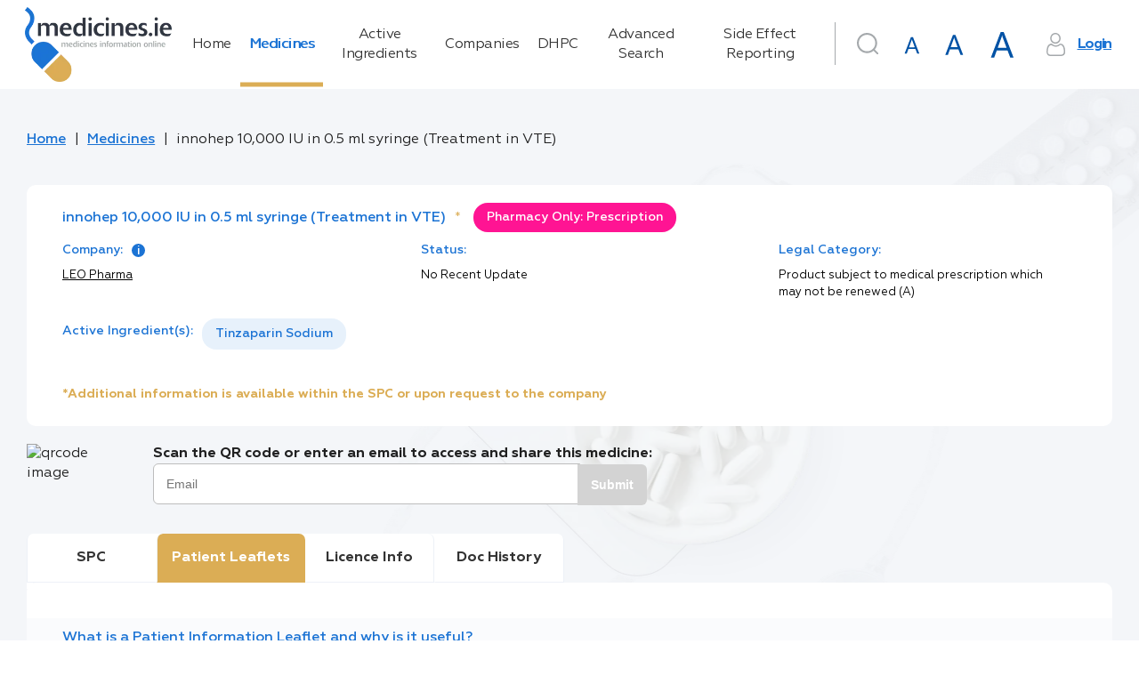

--- FILE ---
content_type: text/html; charset=utf-8
request_url: https://www.medicines.ie/medicines/innohep-10-000-iu-in-0-5-ml-syringe-treatment-in-vte--32463/patient-info
body_size: 172544
content:
<!DOCTYPE html><html lang="en"><head>
    <meta charset="utf-8">
    <title>innohep 10,000 IU in 0.5 ml syringe (Treatment in VTE) | PIL | medicines.ie</title>
    <base href="/">
    <meta name="robots" content="all">
    <meta name="title" content="innohep 10,000 IU in 0.5 ml syringe (Treatment in VTE) | PIL | medicines.ie">
    <meta name="description" content="Patient Information Leaflets | LEO Pharma">
    <meta name="fragment" content="!">
    <meta property="og:title" content="innohep 10,000 IU in 0.5 ml syringe (Treatment in VTE) | PIL | medicines.ie">
    <meta property="og:description" content="Patient Information Leaflets | LEO Pharma">
    <meta property="og:image" content="./favicon.png">
    <meta property="og:image:type" content="image/png">
    <meta name="twitter:title" content="innohep 10,000 IU in 0.5 ml syringe (Treatment in VTE) | PIL | medicines.ie">
    <meta name="twitter:description" content="Patient Information Leaflets | LEO Pharma">
    <meta name="viewport" content="width=device-width, initial-scale=1">
    <meta http-equiv="X-UA-Compatible" content="IE=edge">
    <link rel="icon" type="image/x-icon" href="./favicon.png">
    <link href="https://fonts.googleapis.com/icon?family=Material+Icons|Material+Icons+Outlined|Material+Icons+Two+Tone|Material+Icons+Round|Material+Icons+Sharp" rel="stylesheet">
    <script>
      window.dataLayer = window.dataLayer || [];
      function gtag() {
        dataLayer.push(arguments);
      }

      // Default consent to 'denied' until user grants perms
      gtag('consent', 'default', {
        ad_storage: 'denied',
        analytics_storage: 'denied',
        functionality_storage: 'denied',
        personalization_storage: 'denied',
        security_storage: 'denied'
      });
    </script>
    <!--Global site tag (gtag.js) - Google Analytics-->
    <script async="" src="https://www.googletagmanager.com/gtag/js?id=UA-7466469-3"></script>
    <script>
      window.dataLayer = window.dataLayer || [];
      function gtag() {
        dataLayer.push(arguments);
      }
      gtag('js', new Date());
    </script>
    <!--[if lte IE 10]>
      <style>
        .notice {
          padding-top: 10%;
          max-width: 1024px;
          width: 100%;
          margin: 0 auto;
          font-size: 3em;
          text-align: center;
          font-family: Helvetica sans-serif;
        }
      </style>
      <script>
        setTimeout(function() {
          var div = document.createElement('div');
          div.className = 'notice';
          div.innerHTML =
            '<p>Unfortunately your web browser appears to be outdated and is not supported. Please info your browser to latest version; or alternatively access using a different browser.</p> <p>Regards, medicines.ie team.</p>';

          document.body.appendChild(div);
        }, 1000);
      </script>
    <![endif]-->
    <!-- Google Tag Manager -->
    <script>
      (function(w, d, s, l, i) {
        w[l] = w[l] || [];
        w[l].push({ 'gtm.start': new Date().getTime(), event: 'gtm.js' });
        var f = d.getElementsByTagName(s)[0],
          j = d.createElement(s),
          dl = l != 'dataLayer' ? '&l=' + l : '';
        j.async = true;
        j.src = 'https://www.googletagmanager.com/gtm.js?id=' + i + dl;
        f.parentNode.insertBefore(j, f);
      })(window, document, 'script', 'dataLayer', 'GTM-5SK3S7W');
    </script>
    <!-- End Google Tag Manager -->
    <!-- Facebook Pixel Code -->
    <script>
      !(function(f, b, e, v, n, t, s) {
        if (f.fbq) return;
        n = f.fbq = function() {
          n.callMethod ? n.callMethod.apply(n, arguments) : n.queue.push(arguments);
        };
        if (!f._fbq) f._fbq = n;
        n.push = n;
        n.loaded = !0;
        n.version = '2.0';
        n.queue = [];
        t = b.createElement(e);
        t.async = !0;
        t.src = v;
        s = b.getElementsByTagName(e)[0];
        s.parentNode.insertBefore(t, s);
      })(window, document, 'script', 'https://connect.facebook.net/en_US/fbevents.js');
      fbq('consent', 'revoke');
      fbq('init', '4569979739698292');
      fbq('track', 'PageView');
    </script>
    <noscript>
      <img
        height="1"
        width="1"
        style="display:none"
        src="https://www.facebook.com/tr?id=4569979739698292&ev=PageView&noscript=1"
      />
    </noscript>
    <!-- End Facebook Pixel Code -->
    <!-- Matomo Tag Manager -->
    <script>
      var _mtm = (window._mtm = window._mtm || []);
      _mtm.push({ 'mtm.startTime': new Date().getTime(), event: 'mtm.Start' });
      (function() {
        var d = document,
          g = d.createElement('script'),
          s = d.getElementsByTagName('script')[0];
        g.async = true;
        g.src = 'https://cdn.matomo.cloud/medicines.matomo.cloud/container_FasUmOcX.js';
        s.parentNode.insertBefore(g, s);
      })();
    </script>
    <!-- End Matomo Tag Manager -->
  <style ng-transition="universal">[_nghost-sc0] {
  display: flex;
  flex-direction: column;
  flex-grow: 1;
  min-height: 100%; }
/*# sourceMappingURL=[data-uri] */</style><style ng-transition="universal">button[_ngcontent-sc2]{outline:0;-webkit-user-select:none;-moz-user-select:none;-ms-user-select:none;user-select:none}.scrolltop-button[_ngcontent-sc2]{position:fixed;display:flex;justify-content:center;align-items:center;border-radius:50%;width:40px;height:40px;right:20px;bottom:20px;cursor:pointer;border:none;transition:opacity .1 linear;z-index:10000;box-shadow:0 5px 5px -3px rgba(0,0,0,.2),0 8px 10px 1px rgba(0,0,0,.14),0 3px 14px 2px rgba(0,0,0,.12)}.scrolltop-button[_ngcontent-sc2]:hover{opacity:.92}.scrolltop-button[_ngcontent-sc2]   .symbol-container[_ngcontent-sc2]   span[_ngcontent-sc2]{font-size:15px}.scrolltop-button[_ngcontent-sc2]   .symbol-container[_ngcontent-sc2]   svg[_ngcontent-sc2]{transform:translateY(10%);width:50%;vertical-align:baseline}.scrolltop-button.black[_ngcontent-sc2]{background-color:#000;color:#fff}.scrolltop-button.black[_ngcontent-sc2]   .symbol-container[_ngcontent-sc2], .scrolltop-button.black[_ngcontent-sc2]   .symbol-container[_ngcontent-sc2]   span[_ngcontent-sc2]{color:#fff}.scrolltop-button.black[_ngcontent-sc2]   .symbol-container[_ngcontent-sc2]   svg[_ngcontent-sc2]{fill:#fff}.scrolltop-button.white[_ngcontent-sc2]{background-color:#fff;color:#000}.scrolltop-button.white[_ngcontent-sc2]   .symbol-container[_ngcontent-sc2], .scrolltop-button.white[_ngcontent-sc2]   .symbol-container[_ngcontent-sc2]   span[_ngcontent-sc2]{color:#000}.scrolltop-button.white[_ngcontent-sc2]   .symbol-container[_ngcontent-sc2]   svg[_ngcontent-sc2]{fill:#000}.scrolltop-button.gray[_ngcontent-sc2]{background-color:#212121;color:#fafafa}.scrolltop-button.gray[_ngcontent-sc2]   .symbol-container[_ngcontent-sc2], .scrolltop-button.gray[_ngcontent-sc2]   .symbol-container[_ngcontent-sc2]   span[_ngcontent-sc2]{color:#fafafa}.scrolltop-button.gray[_ngcontent-sc2]   .symbol-container[_ngcontent-sc2]   svg[_ngcontent-sc2]{fill:#fafafa}.scrolltop-button.grey[_ngcontent-sc2]{background-color:#212121;color:#fafafa}.scrolltop-button.grey[_ngcontent-sc2]   .symbol-container[_ngcontent-sc2], .scrolltop-button.grey[_ngcontent-sc2]   .symbol-container[_ngcontent-sc2]   span[_ngcontent-sc2]{color:#fafafa}.scrolltop-button.grey[_ngcontent-sc2]   .symbol-container[_ngcontent-sc2]   svg[_ngcontent-sc2]{fill:#fafafa}.scrolltop-button.brown[_ngcontent-sc2]{background-color:#3e2723;color:#efebe9}.scrolltop-button.brown[_ngcontent-sc2]   .symbol-container[_ngcontent-sc2], .scrolltop-button.brown[_ngcontent-sc2]   .symbol-container[_ngcontent-sc2]   span[_ngcontent-sc2]{color:#efebe9}.scrolltop-button.brown[_ngcontent-sc2]   .symbol-container[_ngcontent-sc2]   svg[_ngcontent-sc2]{fill:#efebe9}.scrolltop-button.deeporange[_ngcontent-sc2]{background-color:#bf360c;color:#fbe9e7}.scrolltop-button.deeporange[_ngcontent-sc2]   .symbol-container[_ngcontent-sc2], .scrolltop-button.deeporange[_ngcontent-sc2]   .symbol-container[_ngcontent-sc2]   span[_ngcontent-sc2]{color:#fbe9e7}.scrolltop-button.deeporange[_ngcontent-sc2]   .symbol-container[_ngcontent-sc2]   svg[_ngcontent-sc2]{fill:#fbe9e7}.scrolltop-button.orange[_ngcontent-sc2]{background-color:#ff6d00;color:#fff3e0}.scrolltop-button.orange[_ngcontent-sc2]   .symbol-container[_ngcontent-sc2], .scrolltop-button.orange[_ngcontent-sc2]   .symbol-container[_ngcontent-sc2]   span[_ngcontent-sc2]{color:#fff3e0}.scrolltop-button.orange[_ngcontent-sc2]   .symbol-container[_ngcontent-sc2]   svg[_ngcontent-sc2]{fill:#fff3e0}.scrolltop-button.yellow[_ngcontent-sc2]{background-color:#ffd600;color:#fffde7}.scrolltop-button.yellow[_ngcontent-sc2]   .symbol-container[_ngcontent-sc2], .scrolltop-button.yellow[_ngcontent-sc2]   .symbol-container[_ngcontent-sc2]   span[_ngcontent-sc2]{color:#fffde7}.scrolltop-button.yellow[_ngcontent-sc2]   .symbol-container[_ngcontent-sc2]   svg[_ngcontent-sc2]{fill:#fffde7}.scrolltop-button.green[_ngcontent-sc2]{background-color:#1b5e20;color:#e8f5e9}.scrolltop-button.green[_ngcontent-sc2]   .symbol-container[_ngcontent-sc2], .scrolltop-button.green[_ngcontent-sc2]   .symbol-container[_ngcontent-sc2]   span[_ngcontent-sc2]{color:#e8f5e9}.scrolltop-button.green[_ngcontent-sc2]   .symbol-container[_ngcontent-sc2]   svg[_ngcontent-sc2]{fill:#e8f5e9}.scrolltop-button.blue[_ngcontent-sc2]{background-color:#2962ff;color:#e3f2fd}.scrolltop-button.blue[_ngcontent-sc2]   .symbol-container[_ngcontent-sc2], .scrolltop-button.blue[_ngcontent-sc2]   .symbol-container[_ngcontent-sc2]   span[_ngcontent-sc2]{color:#e3f2fd}.scrolltop-button.blue[_ngcontent-sc2]   .symbol-container[_ngcontent-sc2]   svg[_ngcontent-sc2]{fill:#e3f2fd}.scrolltop-button.purple[_ngcontent-sc2]{background-color:#4a148c;color:#f3e5f5}.scrolltop-button.purple[_ngcontent-sc2]   .symbol-container[_ngcontent-sc2], .scrolltop-button.purple[_ngcontent-sc2]   .symbol-container[_ngcontent-sc2]   span[_ngcontent-sc2]{color:#f3e5f5}.scrolltop-button.purple[_ngcontent-sc2]   .symbol-container[_ngcontent-sc2]   svg[_ngcontent-sc2]{fill:#f3e5f5}.scrolltop-button.deeppurple[_ngcontent-sc2]{background-color:#311b92;color:#ede7f6}.scrolltop-button.deeppurple[_ngcontent-sc2]   .symbol-container[_ngcontent-sc2], .scrolltop-button.deeppurple[_ngcontent-sc2]   .symbol-container[_ngcontent-sc2]   span[_ngcontent-sc2]{color:#ede7f6}.scrolltop-button.deeppurple[_ngcontent-sc2]   .symbol-container[_ngcontent-sc2]   svg[_ngcontent-sc2]{fill:#ede7f6}.scrolltop-button.pink[_ngcontent-sc2]{background-color:#880e4f;color:#fce4ec}.scrolltop-button.pink[_ngcontent-sc2]   .symbol-container[_ngcontent-sc2], .scrolltop-button.pink[_ngcontent-sc2]   .symbol-container[_ngcontent-sc2]   span[_ngcontent-sc2]{color:#fce4ec}.scrolltop-button.pink[_ngcontent-sc2]   .symbol-container[_ngcontent-sc2]   svg[_ngcontent-sc2]{fill:#fce4ec}.scrolltop-button.red[_ngcontent-sc2]{background-color:#b71c1c;color:#ffebee}.scrolltop-button.red[_ngcontent-sc2]   .symbol-container[_ngcontent-sc2], .scrolltop-button.red[_ngcontent-sc2]   .symbol-container[_ngcontent-sc2]   span[_ngcontent-sc2]{color:#ffebee}.scrolltop-button.red[_ngcontent-sc2]   .symbol-container[_ngcontent-sc2]   svg[_ngcontent-sc2]{fill:#ffebee}.scrolltop-button.indigo[_ngcontent-sc2]{background-color:#1a237e;color:#e8eaf6}.scrolltop-button.indigo[_ngcontent-sc2]   .symbol-container[_ngcontent-sc2], .scrolltop-button.indigo[_ngcontent-sc2]   .symbol-container[_ngcontent-sc2]   span[_ngcontent-sc2]{color:#e8eaf6}.scrolltop-button.indigo[_ngcontent-sc2]   .symbol-container[_ngcontent-sc2]   svg[_ngcontent-sc2]{fill:#e8eaf6}.scrolltop-button.lightblue[_ngcontent-sc2]{background-color:#01579b;color:#e1f5fe}.scrolltop-button.lightblue[_ngcontent-sc2]   .symbol-container[_ngcontent-sc2], .scrolltop-button.lightblue[_ngcontent-sc2]   .symbol-container[_ngcontent-sc2]   span[_ngcontent-sc2]{color:#e1f5fe}.scrolltop-button.lightblue[_ngcontent-sc2]   .symbol-container[_ngcontent-sc2]   svg[_ngcontent-sc2]{fill:#e1f5fe}.scrolltop-button.cyan[_ngcontent-sc2]{background-color:#006064;color:#e0f7fa}.scrolltop-button.cyan[_ngcontent-sc2]   .symbol-container[_ngcontent-sc2], .scrolltop-button.cyan[_ngcontent-sc2]   .symbol-container[_ngcontent-sc2]   span[_ngcontent-sc2]{color:#e0f7fa}.scrolltop-button.cyan[_ngcontent-sc2]   .symbol-container[_ngcontent-sc2]   svg[_ngcontent-sc2]{fill:#e0f7fa}.scrolltop-button.teal[_ngcontent-sc2]{background-color:#004d40;color:#e0f2f1}.scrolltop-button.teal[_ngcontent-sc2]   .symbol-container[_ngcontent-sc2], .scrolltop-button.teal[_ngcontent-sc2]   .symbol-container[_ngcontent-sc2]   span[_ngcontent-sc2]{color:#e0f2f1}.scrolltop-button.teal[_ngcontent-sc2]   .symbol-container[_ngcontent-sc2]   svg[_ngcontent-sc2]{fill:#e0f2f1}.scrolltop-button.lightgreen[_ngcontent-sc2]{background-color:#33691e;color:#f1f8e9}.scrolltop-button.lightgreen[_ngcontent-sc2]   .symbol-container[_ngcontent-sc2], .scrolltop-button.lightgreen[_ngcontent-sc2]   .symbol-container[_ngcontent-sc2]   span[_ngcontent-sc2]{color:#f1f8e9}.scrolltop-button.lightgreen[_ngcontent-sc2]   .symbol-container[_ngcontent-sc2]   svg[_ngcontent-sc2]{fill:#f1f8e9}.scrolltop-button.lime[_ngcontent-sc2]{background-color:#827717;color:#f9fbe7}.scrolltop-button.lime[_ngcontent-sc2]   .symbol-container[_ngcontent-sc2], .scrolltop-button.lime[_ngcontent-sc2]   .symbol-container[_ngcontent-sc2]   span[_ngcontent-sc2]{color:#f9fbe7}.scrolltop-button.lime[_ngcontent-sc2]   .symbol-container[_ngcontent-sc2]   svg[_ngcontent-sc2]{fill:#f9fbe7}.scrolltop-button.amber[_ngcontent-sc2]{background-color:#ff6f00;color:#fff8e1}.scrolltop-button.amber[_ngcontent-sc2]   .symbol-container[_ngcontent-sc2], .scrolltop-button.amber[_ngcontent-sc2]   .symbol-container[_ngcontent-sc2]   span[_ngcontent-sc2]{color:#fff8e1}.scrolltop-button.amber[_ngcontent-sc2]   .symbol-container[_ngcontent-sc2]   svg[_ngcontent-sc2]{fill:#fff8e1}.scrolltop-button.bluegrey[_ngcontent-sc2]{background-color:#263238;color:#eceff1}.scrolltop-button.bluegrey[_ngcontent-sc2]   .symbol-container[_ngcontent-sc2], .scrolltop-button.bluegrey[_ngcontent-sc2]   .symbol-container[_ngcontent-sc2]   span[_ngcontent-sc2]{color:#eceff1}.scrolltop-button.bluegrey[_ngcontent-sc2]   .symbol-container[_ngcontent-sc2]   svg[_ngcontent-sc2]{fill:#eceff1}</style><style ng-transition="universal">*[_ngcontent-sc1] {
  margin: 0;
  padding: 0; }

html[_ngcontent-sc1] {
  font-size: 62.5%;
  box-sizing: border-box; }

*[_ngcontent-sc1], *[_ngcontent-sc1]:after, *[_ngcontent-sc1]:before {
  box-sizing: inherit; }

body[_ngcontent-sc1] {
  line-height: 1.45; }



article[_ngcontent-sc1], aside[_ngcontent-sc1], details[_ngcontent-sc1], figcaption[_ngcontent-sc1], figure[_ngcontent-sc1], footer[_ngcontent-sc1], header[_ngcontent-sc1], hgroup[_ngcontent-sc1], menu[_ngcontent-sc1], nav[_ngcontent-sc1], section[_ngcontent-sc1] {
  display: block; }

ul[_ngcontent-sc1] {
  list-style: none; }

ol[_ngcontent-sc1] {
  list-style: decimal inside none; }

blockquote[_ngcontent-sc1], q[_ngcontent-sc1] {
  quotes: none; }

blockquote[_ngcontent-sc1]:after, blockquote[_ngcontent-sc1]:before, q[_ngcontent-sc1]:after, q[_ngcontent-sc1]:before {
  content: '';
  content: none; }

.strong[_ngcontent-sc1], b[_ngcontent-sc1], strong[_ngcontent-sc1] {
  font-weight: bold; }

b[_ngcontent-sc1]   em[_ngcontent-sc1], b[_ngcontent-sc1]   i[_ngcontent-sc1], em[_ngcontent-sc1]   b[_ngcontent-sc1], em[_ngcontent-sc1]   strong[_ngcontent-sc1], i[_ngcontent-sc1]   b[_ngcontent-sc1], i[_ngcontent-sc1]   strong[_ngcontent-sc1], strong[_ngcontent-sc1]   em[_ngcontent-sc1], strong[_ngcontent-sc1]   i[_ngcontent-sc1] {
  font-weight: bold;
  font-style: italic; }

img[_ngcontent-sc1] {
  vertical-align: bottom; }

table[_ngcontent-sc1] {
  border-collapse: collapse;
  border-spacing: 0; }

a[_ngcontent-sc1] {
  text-decoration: none; }

a[_ngcontent-sc1]:focus, a[_ngcontent-sc1]:hover {
    text-decoration: underline; }

a[_ngcontent-sc1]   img[_ngcontent-sc1] {
    border: 0; }

button[_ngcontent-sc1] {
  background: none;
  border: none;
  cursor: pointer;
  display: inline-block;
  margin: 0;
  overflow: visible;
  padding: 0;
  text-align: center;
  vertical-align: middle;
  white-space: nowrap; }

input[type='button'][_ngcontent-sc1] {
  vertical-align: middle;
  width: auto;
  border: none;
  cursor: pointer; }

address[_ngcontent-sc1] {
  font-style: normal; }

*[_ngcontent-sc1], *[_ngcontent-sc1]::after, *[_ngcontent-sc1]::before {
  box-sizing: border-box; }

html[_ngcontent-sc1] {
  font-size: 10px;
  height: 100%; }

html.medium[_ngcontent-sc1] {
    font-size: 15px; }

html.large[_ngcontent-sc1] {
    font-size: 20px; }

body[_ngcontent-sc1] {
  font-family: "Geometria", sans-serif;
  font-size: 1.6rem;
  color: #333;
  line-height: 1.4;
  min-width: 320px;
  height: 100%;
  -moz-osx-font-smoothing: grayscale;
  -webkit-tap-highlight-color: transparent;
  -webkit-font-smoothing: antialiased; }

h1[_ngcontent-sc1] {
  font-size: 3.5rem;
  color: #1b73d4;
  font-weight: 400;
  margin-bottom: 0.8em; }

h2[_ngcontent-sc1] {
  font-size: 2.5rem;
  font-weight: 400;
  margin-bottom: 0.8em; }

a[_ngcontent-sc1] {
  color: #1b73d4; }

img[_ngcontent-sc1] {
  display: flex;
  align-items: center;
  justify-content: center;
  max-width: 100%;
  width: 100%; }

.hint[_ngcontent-sc1] {
  font-size: 0.6em;
  font-weight: 400;
  margin-left: 0.2em;
  letter-spacing: -0.4px;
  color: #666666; }

.text-main-color[_ngcontent-sc1] {
  color: #1b73d4; }

[_nghost-sc1] {
  display: flex;
  flex-direction: column;
  flex-grow: 1; }

.main-layout[_ngcontent-sc1] {
  background: #f4f6f9 url("/assets/img/backgrounds/main-background.png") 126% -69.5% no-repeat fixed; }

.main-layout__drawer[_ngcontent-sc1] {
    position: fixed;
    display: flex;
    flex-direction: column; }

.main-layout__search-drawer.mat-drawer.mat-drawer-end[_ngcontent-sc1] {
    box-shadow: none;
    border-top: 1px solid #f4f6f9;
    width: 100vw; }

.main-layout__notification[_ngcontent-sc1] {
    position: fixed;
    bottom: 0;
    right: 0;
    left: 0;
    z-index: 2; }

.main-layout__notification[_ngcontent-sc1]   a[_ngcontent-sc1] {
      color: #dbad55; }

.main-layout__breadcrumbs[_ngcontent-sc1], .main-layout__main[_ngcontent-sc1] {
    display: flex;
    max-width: 1220px;
    width: 100%;
    margin: 0 auto; }

.main-layout__main[_ngcontent-sc1] {
    display: flex;
    flex-direction: column;
    flex-grow: 1; }

.main-layout__main_with-sidebar[_ngcontent-sc1] {
      max-width: none; }

.main-layout__main-wrap[_ngcontent-sc1] {
    display: flex;
    flex-direction: column;
    width: 100%;
    max-width: 1575px;
    padding: 0 15px 100px;
    margin: 0 auto;
    flex: 1 0 auto; }

.main-layout__inner-wrap[_ngcontent-sc1] {
    display: flex;
    flex-grow: 1;
    width: 100%; }

.main-layout__content[_ngcontent-sc1], .main-layout__mob-nav[_ngcontent-sc1], .main-layout__drawer-content[_ngcontent-sc1] {
    display: flex;
    flex-direction: column;
    flex-grow: 1; }

.main-layout__content[_ngcontent-sc1] {
    width: 100%; }

.main-layout__sidebar[_ngcontent-sc1] {
    width: 29.5%;
    flex-shrink: 0;
    margin-left: 60px;
    margin-top: 1em; }

@media only screen and (max-width: 1024px) {
      .main-layout__sidebar[_ngcontent-sc1] {
        display: none; } }

.main-layout__main_with-sidebar[_ngcontent-sc1]   .main-layout__inner-wrap[_ngcontent-sc1], .main-layout__main_with-sidebar[_ngcontent-sc1]   .main-layout__breadcrumbs[_ngcontent-sc1] {
    max-width: 1395px;
    padding: 0 1rem;
    margin-right: 0;
    margin-left: auto; }

.main-layout__footer[_ngcontent-sc1] {
    flex: 0 0 auto; }

.main-layout__button[_ngcontent-sc1], .main-layout__button-icon[_ngcontent-sc1] {
    display: flex;
    align-items: center;
    justify-content: center; }

.main-layout__button[_ngcontent-sc1] {
    font-size: inherit;
    height: 3em;
    width: 3em; }

.main-layout__button_search[_ngcontent-sc1] {
      color: #a5a9ac;
      margin-right: 1rem; }

.main-layout__button_search-active[_ngcontent-sc1] {
      color: #1b73d4; }

.main-layout__button-icon[_ngcontent-sc1] {
    font-size: 2em;
    height: 1em;
    width: 1em; }

@supports (background-image: url("/assets/img/backgrounds/main-background.webp")) {
  .main-layout[_ngcontent-sc1] {
    background: #f4f6f9 url("/assets/img/backgrounds/main-background.webp") 126% -69.5% no-repeat fixed; } }

  .medium .main-layout__sidebar,   .large .main-layout__sidebar {
  display: none; }

  .medium .main-layout .mat-drawer-inner-container .search,   .large .main-layout .mat-drawer-inner-container .search {
  margin-top: 30px; }

  .medium .main-layout__search .search .search__form .base-input__field,   .large .main-layout__search .search .search__form .base-input__field {
  width: 100%; }
/*# sourceMappingURL=[data-uri] */</style><style ng-transition="universal">.mat-drawer-container{position:relative;z-index:1;box-sizing:border-box;-webkit-overflow-scrolling:touch;display:block;overflow:hidden}.mat-drawer-container[fullscreen]{top:0;left:0;right:0;bottom:0;position:absolute}.mat-drawer-container[fullscreen].mat-drawer-opened{overflow:hidden}.mat-drawer-container.mat-drawer-container-explicit-backdrop .mat-drawer-side{z-index:3}.mat-drawer-container.ng-animate-disabled .mat-drawer-backdrop,.mat-drawer-container.ng-animate-disabled .mat-drawer-content,.ng-animate-disabled .mat-drawer-container .mat-drawer-backdrop,.ng-animate-disabled .mat-drawer-container .mat-drawer-content{transition:none}.mat-drawer-backdrop{top:0;left:0;right:0;bottom:0;position:absolute;display:block;z-index:3;visibility:hidden}.mat-drawer-backdrop.mat-drawer-shown{visibility:visible}.mat-drawer-transition .mat-drawer-backdrop{transition-duration:.4s;transition-timing-function:cubic-bezier(.25,.8,.25,1);transition-property:background-color,visibility}@media screen and (-ms-high-contrast:active){.mat-drawer-backdrop{opacity:.5}}.mat-drawer-content{position:relative;z-index:1;display:block;height:100%;overflow:auto}.mat-drawer-transition .mat-drawer-content{transition-duration:.4s;transition-timing-function:cubic-bezier(.25,.8,.25,1);transition-property:transform,margin-left,margin-right}.mat-drawer{position:relative;z-index:4;display:block;position:absolute;top:0;bottom:0;z-index:3;outline:0;box-sizing:border-box;overflow-y:auto;transform:translate3d(-100%,0,0)}@media screen and (-ms-high-contrast:active){.mat-drawer,[dir=rtl] .mat-drawer.mat-drawer-end{border-right:solid 1px currentColor}}@media screen and (-ms-high-contrast:active){.mat-drawer.mat-drawer-end,[dir=rtl] .mat-drawer{border-left:solid 1px currentColor;border-right:none}}.mat-drawer.mat-drawer-side{z-index:2}.mat-drawer.mat-drawer-end{right:0;transform:translate3d(100%,0,0)}[dir=rtl] .mat-drawer{transform:translate3d(100%,0,0)}[dir=rtl] .mat-drawer.mat-drawer-end{left:0;right:auto;transform:translate3d(-100%,0,0)}.mat-drawer-inner-container{width:100%;height:100%;overflow:auto;-webkit-overflow-scrolling:touch}.mat-sidenav-fixed{position:fixed}</style><style ng-transition="universal">[_nghost-sc5] {
  display: flex;
  justify-content: center; }

.navigation[_ngcontent-sc5] {
  padding: 1em 0; }

.navigation__link[_ngcontent-sc5] {
    position: relative;
    color: #333;
    transition: text-shadow 0.2s;
    text-decoration: none;
    text-align: start;
    letter-spacing: -0.5px; }

.navigation__link[_ngcontent-sc5]::after {
      content: '';
      display: none;
      position: absolute;
      top: 0;
      right: 0;
      bottom: 0;
      width: 0.3em;
      background-color: #dbad55; }

.navigation__link_active[_ngcontent-sc5]::after {
      display: block; }

.navigation__link_active[_ngcontent-sc5], .navigation__link[_ngcontent-sc5]:hover {
      color: #1b73d4;
      text-shadow: 1px 0 0 currentColor; }
/*# sourceMappingURL=[data-uri] */</style><style ng-transition="universal">[_nghost-sc6] {
  display: flex;
  justify-content: flex-end; }

.user-area[_ngcontent-sc6] {
  display: flex; }

@media only screen and (max-width: 1280px) {
    .user-area[_ngcontent-sc6] {
      flex-wrap: wrap; } }

.user-area__button-icon[_ngcontent-sc6] {
    display: flex;
    align-items: center;
    justify-content: center;
    height: 1.6em;
    width: 1.6em;
    margin-right: 0.7em;
    color: #a5a9ac; }

.user-area__button[_ngcontent-sc6] {
    text-decoration: underline;
    font-weight: 600;
    color: #1b73d4;
    letter-spacing: -1.3px; }

.user-area__fonts[_ngcontent-sc6] {
    display: flex;
    align-items: baseline;
    justify-content: flex-end; }

.user-area__font[_ngcontent-sc6] {
    margin-right: 0.4rem; }

.user-area[_ngcontent-sc6]   .mat-icon-button.medium[_ngcontent-sc6] {
    width: 47px;
    height: 47px; }

.user-area[_ngcontent-sc6]   .mat-icon-button.medium[_ngcontent-sc6]     .mat-icon {
      width: 29px;
      height: 29px; }

.user-area[_ngcontent-sc6]   .mat-icon-button.large[_ngcontent-sc6] {
    width: 54px;
    height: 54px; }

.user-area[_ngcontent-sc6]   .mat-icon-button.large[_ngcontent-sc6]     .mat-icon {
      width: 37px;
      height: 37px; }
/*# sourceMappingURL=[data-uri] */</style><style ng-transition="universal">.search__form[_ngcontent-sc7] {
  position: relative;
  min-width: 5.7rem;
  min-height: 7.5rem; }
.search__form_border[_ngcontent-sc7]::before {
    border-left: 1px solid #a5a9ac;
    content: '';
    position: absolute;
    left: 0;
    top: 3px;
    bottom: 24px; }
@media only screen and (max-width: 1024px) {
      .search__form_border[_ngcontent-sc7]::before {
        display: none; } }
.search__submit-button[_ngcontent-sc7] {
  position: absolute;
  right: -0.05em;
  top: 0;
  bottom: 0;
  margin-bottom: 1.2em;
  min-width: 11rem;
  border-radius: 0 3rem 3rem 0; }
.search__input[_ngcontent-sc7]  .mat-form-field.mat-form-field-appearance-outline .mat-form-field-flex {
  padding: 0 11rem 0 1.5em; }
.search__input[_ngcontent-sc7]  .mat-form-field .mat-form-field-infix {
  width: 100%; }
.search__header-button[_ngcontent-sc7] {
  position: absolute;
  right: 0;
  top: 0.6rem; }
@media only screen and (max-width: 1024px) {
    .search__header-button[_ngcontent-sc7] {
      left: 15px;
      top: 50px; } }
.search__icon-button[_ngcontent-sc7] {
  color: #a5a9ac; }
.search__icon-button_active[_ngcontent-sc7] {
    color: #1b73d4; }
.search__results-wrap[_ngcontent-sc7] {
  max-height: 19rem;
  overflow: auto;
  padding: 0;
  position: absolute;
  top: 100%;
  left: 0;
  right: 0;
  z-index: 1002; }
.search__results-wrap.mat-card[_ngcontent-sc7]:not([class*='mat-elevation-z']) {
    box-shadow: 0px 7px 8px -4px rgba(229, 236, 244, 0.2), 0px 12px 17px 2px rgba(229, 236, 244, 0.14), 0px 5px 22px 4px rgba(229, 236, 244, 0.12); }
.search__result-item[_ngcontent-sc7] {
  position: relative; }
.search__result-item[_ngcontent-sc7]::after {
    content: '';
    display: none;
    position: absolute;
    top: 0;
    right: 0;
    bottom: 0;
    left: 0;
    background-color: rgba(0, 0, 0, 0.1); }
.search__result-item[_ngcontent-sc7]:not(.search__result-item_loader):hover::after {
    display: block; }
.search__result-type[_ngcontent-sc7] {
  color: #b3b2b2;
  font-size: 0.8em;
  margin-left: auto; }
.search__result-name[_ngcontent-sc7] {
  text-overflow: ellipsis;
  white-space: nowrap;
  overflow: hidden;
  color: #1b73d4; }
/*# sourceMappingURL=[data-uri] */</style><style ng-transition="universal">*[_ngcontent-sc8], *[_ngcontent-sc8]::after, *[_ngcontent-sc8]::before {
  box-sizing: border-box; }

html[_ngcontent-sc8] {
  font-size: 10px;
  height: 100%; }

html.medium[_ngcontent-sc8] {
    font-size: 15px; }

html.large[_ngcontent-sc8] {
    font-size: 20px; }

body[_ngcontent-sc8] {
  font-family: "Geometria", sans-serif;
  font-size: 1.6rem;
  color: #333;
  line-height: 1.4;
  min-width: 320px;
  height: 100%;
  -moz-osx-font-smoothing: grayscale;
  -webkit-tap-highlight-color: transparent;
  -webkit-font-smoothing: antialiased; }

h1[_ngcontent-sc8] {
  font-size: 3.5rem;
  color: #1b73d4;
  font-weight: 400;
  margin-bottom: 0.8em; }

h2[_ngcontent-sc8] {
  font-size: 2.5rem;
  font-weight: 400;
  margin-bottom: 0.8em; }

a[_ngcontent-sc8] {
  color: #1b73d4; }

img[_ngcontent-sc8] {
  display: flex;
  align-items: center;
  justify-content: center;
  max-width: 100%;
  width: 100%; }

.hint[_ngcontent-sc8] {
  font-size: 0.6em;
  font-weight: 400;
  margin-left: 0.2em;
  letter-spacing: -0.4px;
  color: #666666; }

.text-main-color[_ngcontent-sc8] {
  color: #1b73d4; }

.header[_ngcontent-sc8] {
  position: relative;
  background-color: #ffffff; }

.header__main[_ngcontent-sc8] {
    display: flex;
    align-items: center;
    max-width: 1575px;
    min-height: 100px;
    padding: 0 15px;
    width: 100%;
    margin: 0 auto; }

.header__nav[_ngcontent-sc8] {
    display: flex;
    margin: 0 auto; }

.header__logo[_ngcontent-sc8], .header__user-area[_ngcontent-sc8] {
    display: flex;
    align-items: center;
    flex-shrink: 0; }

.header__logo[_ngcontent-sc8] {
    margin-right: auto; }

@media only screen and (max-width: 1024px) {
      .header__logo[_ngcontent-sc8] {
        flex-shrink: initial;
        flex-grow: 2; } }

@media only screen and (max-width: 1024px) {
    .header__nav[_ngcontent-sc8], .header__user-area[_ngcontent-sc8] {
      display: none; } }

.header__search[_ngcontent-sc8] {
    display: inline-block;
    margin: 1.2em 1rem 0; }

@media only screen and (max-width: 1024px) {
      .header__search[_ngcontent-sc8] {
        display: none; } }

.header__mob-button[_ngcontent-sc8] {
    display: none;
    align-items: center;
    justify-content: center; }

.medium[_ngcontent-sc8]   .header__mob-button[_ngcontent-sc8], .large[_ngcontent-sc8]   .header__mob-button[_ngcontent-sc8] {
      display: flex; }

@media only screen and (max-width: 1024px) {
      .header__mob-button[_ngcontent-sc8] {
        display: flex; } }

  .medium .header__nav,   .medium .header__user-area,   .large .header__nav,   .large .header__user-area {
  display: none; }

  .medium .header__mob-button,   .large .header__mob-button {
  display: flex; }

  .medium .header__search,   .large .header__search {
  display: none; }
/*# sourceMappingURL=[data-uri] */</style><style ng-transition="universal">.mat-button .mat-button-focus-overlay,.mat-icon-button .mat-button-focus-overlay{opacity:0}.mat-button:hover .mat-button-focus-overlay,.mat-stroked-button:hover .mat-button-focus-overlay{opacity:.04}@media (hover:none){.mat-button:hover .mat-button-focus-overlay,.mat-stroked-button:hover .mat-button-focus-overlay{opacity:0}}.mat-button,.mat-flat-button,.mat-icon-button,.mat-stroked-button{box-sizing:border-box;position:relative;-webkit-user-select:none;-moz-user-select:none;-ms-user-select:none;user-select:none;cursor:pointer;outline:0;border:none;-webkit-tap-highlight-color:transparent;display:inline-block;white-space:nowrap;text-decoration:none;vertical-align:baseline;text-align:center;margin:0;min-width:64px;line-height:36px;padding:0 16px;border-radius:4px;overflow:visible}.mat-button::-moz-focus-inner,.mat-flat-button::-moz-focus-inner,.mat-icon-button::-moz-focus-inner,.mat-stroked-button::-moz-focus-inner{border:0}.mat-button[disabled],.mat-flat-button[disabled],.mat-icon-button[disabled],.mat-stroked-button[disabled]{cursor:default}.mat-button.cdk-keyboard-focused .mat-button-focus-overlay,.mat-button.cdk-program-focused .mat-button-focus-overlay,.mat-flat-button.cdk-keyboard-focused .mat-button-focus-overlay,.mat-flat-button.cdk-program-focused .mat-button-focus-overlay,.mat-icon-button.cdk-keyboard-focused .mat-button-focus-overlay,.mat-icon-button.cdk-program-focused .mat-button-focus-overlay,.mat-stroked-button.cdk-keyboard-focused .mat-button-focus-overlay,.mat-stroked-button.cdk-program-focused .mat-button-focus-overlay{opacity:.12}.mat-button::-moz-focus-inner,.mat-flat-button::-moz-focus-inner,.mat-icon-button::-moz-focus-inner,.mat-stroked-button::-moz-focus-inner{border:0}.mat-raised-button{box-sizing:border-box;position:relative;-webkit-user-select:none;-moz-user-select:none;-ms-user-select:none;user-select:none;cursor:pointer;outline:0;border:none;-webkit-tap-highlight-color:transparent;display:inline-block;white-space:nowrap;text-decoration:none;vertical-align:baseline;text-align:center;margin:0;min-width:64px;line-height:36px;padding:0 16px;border-radius:4px;overflow:visible;transform:translate3d(0,0,0);transition:background .4s cubic-bezier(.25,.8,.25,1),box-shadow 280ms cubic-bezier(.4,0,.2,1)}.mat-raised-button::-moz-focus-inner{border:0}.mat-raised-button[disabled]{cursor:default}.mat-raised-button.cdk-keyboard-focused .mat-button-focus-overlay,.mat-raised-button.cdk-program-focused .mat-button-focus-overlay{opacity:.12}.mat-raised-button::-moz-focus-inner{border:0}._mat-animation-noopable.mat-raised-button{transition:none;animation:none}.mat-stroked-button{border:1px solid currentColor;padding:0 15px;line-height:34px}.mat-stroked-button .mat-button-focus-overlay,.mat-stroked-button .mat-button-ripple.mat-ripple{top:-1px;left:-1px;right:-1px;bottom:-1px}.mat-fab{box-sizing:border-box;position:relative;-webkit-user-select:none;-moz-user-select:none;-ms-user-select:none;user-select:none;cursor:pointer;outline:0;border:none;-webkit-tap-highlight-color:transparent;display:inline-block;white-space:nowrap;text-decoration:none;vertical-align:baseline;text-align:center;margin:0;min-width:64px;line-height:36px;padding:0 16px;border-radius:4px;overflow:visible;transform:translate3d(0,0,0);transition:background .4s cubic-bezier(.25,.8,.25,1),box-shadow 280ms cubic-bezier(.4,0,.2,1);min-width:0;border-radius:50%;width:56px;height:56px;padding:0;flex-shrink:0}.mat-fab::-moz-focus-inner{border:0}.mat-fab[disabled]{cursor:default}.mat-fab.cdk-keyboard-focused .mat-button-focus-overlay,.mat-fab.cdk-program-focused .mat-button-focus-overlay{opacity:.12}.mat-fab::-moz-focus-inner{border:0}._mat-animation-noopable.mat-fab{transition:none;animation:none}.mat-fab .mat-button-wrapper{padding:16px 0;display:inline-block;line-height:24px}.mat-mini-fab{box-sizing:border-box;position:relative;-webkit-user-select:none;-moz-user-select:none;-ms-user-select:none;user-select:none;cursor:pointer;outline:0;border:none;-webkit-tap-highlight-color:transparent;display:inline-block;white-space:nowrap;text-decoration:none;vertical-align:baseline;text-align:center;margin:0;min-width:64px;line-height:36px;padding:0 16px;border-radius:4px;overflow:visible;transform:translate3d(0,0,0);transition:background .4s cubic-bezier(.25,.8,.25,1),box-shadow 280ms cubic-bezier(.4,0,.2,1);min-width:0;border-radius:50%;width:40px;height:40px;padding:0;flex-shrink:0}.mat-mini-fab::-moz-focus-inner{border:0}.mat-mini-fab[disabled]{cursor:default}.mat-mini-fab.cdk-keyboard-focused .mat-button-focus-overlay,.mat-mini-fab.cdk-program-focused .mat-button-focus-overlay{opacity:.12}.mat-mini-fab::-moz-focus-inner{border:0}._mat-animation-noopable.mat-mini-fab{transition:none;animation:none}.mat-mini-fab .mat-button-wrapper{padding:8px 0;display:inline-block;line-height:24px}.mat-icon-button{padding:0;min-width:0;width:40px;height:40px;flex-shrink:0;line-height:40px;border-radius:50%}.mat-icon-button .mat-icon,.mat-icon-button i{line-height:24px}.mat-button-focus-overlay,.mat-button-ripple.mat-ripple{top:0;left:0;right:0;bottom:0;position:absolute;pointer-events:none;border-radius:inherit}.mat-button-focus-overlay{opacity:0;transition:opacity .2s cubic-bezier(.35,0,.25,1),background-color .2s cubic-bezier(.35,0,.25,1)}._mat-animation-noopable .mat-button-focus-overlay{transition:none}@media screen and (-ms-high-contrast:active){.mat-button-focus-overlay{background-color:rgba(255,255,255,.5)}}.mat-button-ripple-round{border-radius:50%;z-index:1}.mat-button .mat-button-wrapper>*,.mat-fab .mat-button-wrapper>*,.mat-flat-button .mat-button-wrapper>*,.mat-icon-button .mat-button-wrapper>*,.mat-mini-fab .mat-button-wrapper>*,.mat-raised-button .mat-button-wrapper>*,.mat-stroked-button .mat-button-wrapper>*{vertical-align:middle}.mat-form-field:not(.mat-form-field-appearance-legacy) .mat-form-field-prefix .mat-icon-button,.mat-form-field:not(.mat-form-field-appearance-legacy) .mat-form-field-suffix .mat-icon-button{display:block;font-size:inherit;width:2.5em;height:2.5em}@media screen and (-ms-high-contrast:active){.mat-button,.mat-fab,.mat-flat-button,.mat-icon-button,.mat-mini-fab,.mat-raised-button{outline:solid 1px}}</style><style ng-transition="universal">.mat-icon{background-repeat:no-repeat;display:inline-block;fill:currentColor;height:24px;width:24px}.mat-icon.mat-icon-inline{font-size:inherit;height:inherit;line-height:inherit;width:inherit}[dir=rtl] .mat-icon-rtl-mirror{transform:scale(-1,1)}.mat-form-field:not(.mat-form-field-appearance-legacy) .mat-form-field-prefix .mat-icon,.mat-form-field:not(.mat-form-field-appearance-legacy) .mat-form-field-suffix .mat-icon{display:block}.mat-form-field:not(.mat-form-field-appearance-legacy) .mat-form-field-prefix .mat-icon-button .mat-icon,.mat-form-field:not(.mat-form-field-appearance-legacy) .mat-form-field-suffix .mat-icon-button .mat-icon{margin:auto}</style><style ng-transition="universal">.breadcrumbs[_ngcontent-sc11] {
  max-width: 1220px;
  white-space: nowrap;
  padding: 45px 0 38px;
  line-height: 1.6;
  margin: 0;
  display: flex; }
  .breadcrumbs__hidden[_ngcontent-sc11] {
    display: none; }
  .breadcrumbs__item[_ngcontent-sc11] {
    display: flex;
    position: relative; }
  .breadcrumbs__item[_ngcontent-sc11]:after {
      content: '|';
      display: none;
      margin: 0 0.6em; }
  .breadcrumbs__item[_ngcontent-sc11]:not(:last-child):after {
      display: block; }
  .breadcrumbs__link[_ngcontent-sc11] {
    color: #1b73d4;
    text-decoration: underline;
    font-weight: 500; }
  .breadcrumbs__label[_ngcontent-sc11] {
    text-overflow: ellipsis;
    overflow: hidden;
    white-space: normal; }
  @media only screen and (max-width: 767px) {
      .breadcrumbs__label[_ngcontent-sc11] {
        white-space: nowrap;
        max-width: 33.333vw; } }
/*# sourceMappingURL=[data-uri] */</style><style ng-transition="universal">.footer[_ngcontent-sc13] {
  background: #ffffff url("/assets/img/backgrounds/footer-background.png") -3.5% 63%/450px 450px no-repeat; }
  .footer__nav[_ngcontent-sc13], .footer__copyright[_ngcontent-sc13] {
    display: block;
    width: 100%; }
  .footer__nav[_ngcontent-sc13] {
    max-width: 1024px;
    margin: 0 auto; }
  .footer__copyright[_ngcontent-sc13] {
    background-color: #f4f6f9; }
  @supports (background-image: url("/assets/img/backgrounds/footer-background.webp")) {
  .footer[_ngcontent-sc13] {
    background: #ffffff url("/assets/img/backgrounds/footer-background.webp") -3.5% 63%/450px 450px no-repeat; } }
/*# sourceMappingURL=[data-uri] */</style><style ng-transition="universal">.popup[_ngcontent-sc14] {
  background-color: #1b73d4;
  color: #ffffff; }
  .popup-wrapper[_ngcontent-sc14] {
    padding: 15px 15px;
    position: relative;
    max-width: 1220px;
    width: 100%;
    margin: 0 auto;
    display: flex;
    align-items: center;
    gap: 10px; }
  @media only screen and (max-width: 568px) {
      .popup-wrapper[_ngcontent-sc14] {
        flex-direction: column; } }
  .popup__content[_ngcontent-sc14] {
    font-size: 1.4rem; }
  .popup-btn__wrapper[_ngcontent-sc14] {
    display: flex;
    gap: 10px; }
  .popup__btn[_ngcontent-sc14] {
    top: 50%;
    font-size: 1.4rem;
    min-width: 8rem;
    max-height: 5rem; }
  .popup-overlay[_ngcontent-sc14] {
    position: fixed;
    top: 0;
    left: 0;
    width: 100%;
    height: 100%;
    color: #333;
    background-color: rgba(0, 0, 0, 0.7);
    z-index: 999; }
  .popup-cookie-preferences[_ngcontent-sc14] {
    position: fixed;
    top: 0;
    left: 0;
    right: 0;
    bottom: 0;
    margin: auto;
    width: 100%;
    height: 100%;
    max-width: 700px;
    max-height: 450px;
    background-color: #fff;
    padding: 20px;
    border-radius: 5px;
    z-index: 1000;
    box-shadow: 0px 0px 15px rgba(0, 0, 0, 0.5);
    display: flex;
    flex-direction: column;
    justify-content: center;
    color: #333; }
  @media only screen and (max-width: 568px) {
      .popup-cookie-preferences[_ngcontent-sc14] {
        max-height: 600px; } }
  .popup-cookie-preferences[_ngcontent-sc14]   h1[_ngcontent-sc14] {
      font-size: 2.5rem; }
  .popup-cookie-preferences__save-btn[_ngcontent-sc14] {
      margin-top: 0.8rem; }
  .popup-cookie-preferences__option[_ngcontent-sc14] {
      color: #333;
      margin-bottom: 10px; }
  .popup-cookie-preferences__option-content[_ngcontent-sc14] {
        display: flex;
        justify-content: space-between; }
  .popup-cookie-preferences__option-content__title[_ngcontent-sc14] {
          color: #1b73d4;
          font-size: 2rem;
          font-weight: 800; }
  .switch[_ngcontent-sc14] {
  position: relative;
  display: inline-block;
  width: 55px;
  height: 25px; }
  .switch[_ngcontent-sc14]   input[_ngcontent-sc14] {
  display: none; }
  .slider[_ngcontent-sc14] {
  position: absolute;
  top: 0;
  left: 0;
  right: 0;
  bottom: 0;
  background-color: #e5ecf4;
  transition: 0.4s;
  border-radius: 34px; }
  .slider[_ngcontent-sc14]:before {
  position: absolute;
  content: '';
  height: 21px;
  width: 21px;
  left: 4px;
  bottom: 2px;
  background-color: #ffffff;
  transition: 0.4s;
  border-radius: 50%; }
  input[_ngcontent-sc14]:checked    + .slider[_ngcontent-sc14] {
  background-color: #1b73d4; }
  input[_ngcontent-sc14]:disabled    + .slider[_ngcontent-sc14] {
  cursor: not-allowed; }
  input[_ngcontent-sc14]:checked    + .slider[_ngcontent-sc14]:before {
  transform: translateX(26px); }
  .note[_ngcontent-sc14] {
  color: #1b73d4; }
  .recall[_ngcontent-sc14] {
  position: relative;
  display: inline-block;
  bottom: 15px;
  left: 15px; }
  .recall[_ngcontent-sc14]:hover:before {
    content: 'Cookies Preferences';
    position: absolute;
    background: #666666;
    color: #ffffff;
    top: 26%;
    left: calc(100% + 7px);
    font-size: 12px;
    line-height: 16px;
    width: -webkit-max-content;
    width: -moz-max-content;
    width: max-content;
    padding: 4px 8px;
    border-radius: 4px; }
  .recall[_ngcontent-sc14]:hover:after {
    position: absolute;
    content: '';
    border: 5px solid transparent;
    top: 38%;
    left: calc(100% + 2px);
    border-left-width: 0;
    border-right-color: #666666; }
/*# sourceMappingURL=[data-uri] */</style><style ng-transition="universal">.mat-subheader{display:flex;box-sizing:border-box;padding:16px;align-items:center}.mat-list-base .mat-subheader{margin:0}.mat-list-base{padding-top:8px;display:block;-webkit-tap-highlight-color:transparent}.mat-list-base .mat-subheader{height:48px;line-height:16px}.mat-list-base .mat-subheader:first-child{margin-top:-8px}.mat-list-base .mat-list-item,.mat-list-base .mat-list-option{display:block;height:48px;-webkit-tap-highlight-color:transparent;width:100%;padding:0}.mat-list-base .mat-list-item .mat-list-item-content,.mat-list-base .mat-list-option .mat-list-item-content{display:flex;flex-direction:row;align-items:center;box-sizing:border-box;padding:0 16px;position:relative;height:inherit}.mat-list-base .mat-list-item .mat-list-item-content-reverse,.mat-list-base .mat-list-option .mat-list-item-content-reverse{display:flex;align-items:center;padding:0 16px;flex-direction:row-reverse;justify-content:space-around}.mat-list-base .mat-list-item .mat-list-item-ripple,.mat-list-base .mat-list-option .mat-list-item-ripple{top:0;left:0;right:0;bottom:0;position:absolute;pointer-events:none}.mat-list-base .mat-list-item.mat-list-item-with-avatar,.mat-list-base .mat-list-option.mat-list-item-with-avatar{height:56px}.mat-list-base .mat-list-item.mat-2-line,.mat-list-base .mat-list-option.mat-2-line{height:72px}.mat-list-base .mat-list-item.mat-3-line,.mat-list-base .mat-list-option.mat-3-line{height:88px}.mat-list-base .mat-list-item.mat-multi-line,.mat-list-base .mat-list-option.mat-multi-line{height:auto}.mat-list-base .mat-list-item.mat-multi-line .mat-list-item-content,.mat-list-base .mat-list-option.mat-multi-line .mat-list-item-content{padding-top:16px;padding-bottom:16px}.mat-list-base .mat-list-item .mat-list-text,.mat-list-base .mat-list-option .mat-list-text{display:flex;flex-direction:column;width:100%;box-sizing:border-box;overflow:hidden;padding:0}.mat-list-base .mat-list-item .mat-list-text>*,.mat-list-base .mat-list-option .mat-list-text>*{margin:0;padding:0;font-weight:400;font-size:inherit}.mat-list-base .mat-list-item .mat-list-text:empty,.mat-list-base .mat-list-option .mat-list-text:empty{display:none}.mat-list-base .mat-list-item.mat-list-item-with-avatar .mat-list-item-content .mat-list-text,.mat-list-base .mat-list-item.mat-list-option .mat-list-item-content .mat-list-text,.mat-list-base .mat-list-option.mat-list-item-with-avatar .mat-list-item-content .mat-list-text,.mat-list-base .mat-list-option.mat-list-option .mat-list-item-content .mat-list-text{padding-right:0;padding-left:16px}[dir=rtl] .mat-list-base .mat-list-item.mat-list-item-with-avatar .mat-list-item-content .mat-list-text,[dir=rtl] .mat-list-base .mat-list-item.mat-list-option .mat-list-item-content .mat-list-text,[dir=rtl] .mat-list-base .mat-list-option.mat-list-item-with-avatar .mat-list-item-content .mat-list-text,[dir=rtl] .mat-list-base .mat-list-option.mat-list-option .mat-list-item-content .mat-list-text{padding-right:16px;padding-left:0}.mat-list-base .mat-list-item.mat-list-item-with-avatar .mat-list-item-content-reverse .mat-list-text,.mat-list-base .mat-list-item.mat-list-option .mat-list-item-content-reverse .mat-list-text,.mat-list-base .mat-list-option.mat-list-item-with-avatar .mat-list-item-content-reverse .mat-list-text,.mat-list-base .mat-list-option.mat-list-option .mat-list-item-content-reverse .mat-list-text{padding-left:0;padding-right:16px}[dir=rtl] .mat-list-base .mat-list-item.mat-list-item-with-avatar .mat-list-item-content-reverse .mat-list-text,[dir=rtl] .mat-list-base .mat-list-item.mat-list-option .mat-list-item-content-reverse .mat-list-text,[dir=rtl] .mat-list-base .mat-list-option.mat-list-item-with-avatar .mat-list-item-content-reverse .mat-list-text,[dir=rtl] .mat-list-base .mat-list-option.mat-list-option .mat-list-item-content-reverse .mat-list-text{padding-right:0;padding-left:16px}.mat-list-base .mat-list-item.mat-list-item-with-avatar.mat-list-option .mat-list-item-content .mat-list-text,.mat-list-base .mat-list-item.mat-list-item-with-avatar.mat-list-option .mat-list-item-content-reverse .mat-list-text,.mat-list-base .mat-list-option.mat-list-item-with-avatar.mat-list-option .mat-list-item-content .mat-list-text,.mat-list-base .mat-list-option.mat-list-item-with-avatar.mat-list-option .mat-list-item-content-reverse .mat-list-text{padding-right:16px;padding-left:16px}.mat-list-base .mat-list-item .mat-list-avatar,.mat-list-base .mat-list-option .mat-list-avatar{flex-shrink:0;width:40px;height:40px;border-radius:50%;object-fit:cover}.mat-list-base .mat-list-item .mat-list-avatar~.mat-divider-inset,.mat-list-base .mat-list-option .mat-list-avatar~.mat-divider-inset{margin-left:72px;width:calc(100% - 72px)}[dir=rtl] .mat-list-base .mat-list-item .mat-list-avatar~.mat-divider-inset,[dir=rtl] .mat-list-base .mat-list-option .mat-list-avatar~.mat-divider-inset{margin-left:auto;margin-right:72px}.mat-list-base .mat-list-item .mat-list-icon,.mat-list-base .mat-list-option .mat-list-icon{flex-shrink:0;width:24px;height:24px;font-size:24px;box-sizing:content-box;border-radius:50%;padding:4px}.mat-list-base .mat-list-item .mat-list-icon~.mat-divider-inset,.mat-list-base .mat-list-option .mat-list-icon~.mat-divider-inset{margin-left:64px;width:calc(100% - 64px)}[dir=rtl] .mat-list-base .mat-list-item .mat-list-icon~.mat-divider-inset,[dir=rtl] .mat-list-base .mat-list-option .mat-list-icon~.mat-divider-inset{margin-left:auto;margin-right:64px}.mat-list-base .mat-list-item .mat-divider,.mat-list-base .mat-list-option .mat-divider{position:absolute;bottom:0;left:0;width:100%;margin:0}[dir=rtl] .mat-list-base .mat-list-item .mat-divider,[dir=rtl] .mat-list-base .mat-list-option .mat-divider{margin-left:auto;margin-right:0}.mat-list-base .mat-list-item .mat-divider.mat-divider-inset,.mat-list-base .mat-list-option .mat-divider.mat-divider-inset{position:absolute}.mat-list-base[dense]{padding-top:4px;display:block}.mat-list-base[dense] .mat-subheader{height:40px;line-height:8px}.mat-list-base[dense] .mat-subheader:first-child{margin-top:-4px}.mat-list-base[dense] .mat-list-item,.mat-list-base[dense] .mat-list-option{display:block;height:40px;-webkit-tap-highlight-color:transparent;width:100%;padding:0}.mat-list-base[dense] .mat-list-item .mat-list-item-content,.mat-list-base[dense] .mat-list-option .mat-list-item-content{display:flex;flex-direction:row;align-items:center;box-sizing:border-box;padding:0 16px;position:relative;height:inherit}.mat-list-base[dense] .mat-list-item .mat-list-item-content-reverse,.mat-list-base[dense] .mat-list-option .mat-list-item-content-reverse{display:flex;align-items:center;padding:0 16px;flex-direction:row-reverse;justify-content:space-around}.mat-list-base[dense] .mat-list-item .mat-list-item-ripple,.mat-list-base[dense] .mat-list-option .mat-list-item-ripple{top:0;left:0;right:0;bottom:0;position:absolute;pointer-events:none}.mat-list-base[dense] .mat-list-item.mat-list-item-with-avatar,.mat-list-base[dense] .mat-list-option.mat-list-item-with-avatar{height:48px}.mat-list-base[dense] .mat-list-item.mat-2-line,.mat-list-base[dense] .mat-list-option.mat-2-line{height:60px}.mat-list-base[dense] .mat-list-item.mat-3-line,.mat-list-base[dense] .mat-list-option.mat-3-line{height:76px}.mat-list-base[dense] .mat-list-item.mat-multi-line,.mat-list-base[dense] .mat-list-option.mat-multi-line{height:auto}.mat-list-base[dense] .mat-list-item.mat-multi-line .mat-list-item-content,.mat-list-base[dense] .mat-list-option.mat-multi-line .mat-list-item-content{padding-top:16px;padding-bottom:16px}.mat-list-base[dense] .mat-list-item .mat-list-text,.mat-list-base[dense] .mat-list-option .mat-list-text{display:flex;flex-direction:column;width:100%;box-sizing:border-box;overflow:hidden;padding:0}.mat-list-base[dense] .mat-list-item .mat-list-text>*,.mat-list-base[dense] .mat-list-option .mat-list-text>*{margin:0;padding:0;font-weight:400;font-size:inherit}.mat-list-base[dense] .mat-list-item .mat-list-text:empty,.mat-list-base[dense] .mat-list-option .mat-list-text:empty{display:none}.mat-list-base[dense] .mat-list-item.mat-list-item-with-avatar .mat-list-item-content .mat-list-text,.mat-list-base[dense] .mat-list-item.mat-list-option .mat-list-item-content .mat-list-text,.mat-list-base[dense] .mat-list-option.mat-list-item-with-avatar .mat-list-item-content .mat-list-text,.mat-list-base[dense] .mat-list-option.mat-list-option .mat-list-item-content .mat-list-text{padding-right:0;padding-left:16px}[dir=rtl] .mat-list-base[dense] .mat-list-item.mat-list-item-with-avatar .mat-list-item-content .mat-list-text,[dir=rtl] .mat-list-base[dense] .mat-list-item.mat-list-option .mat-list-item-content .mat-list-text,[dir=rtl] .mat-list-base[dense] .mat-list-option.mat-list-item-with-avatar .mat-list-item-content .mat-list-text,[dir=rtl] .mat-list-base[dense] .mat-list-option.mat-list-option .mat-list-item-content .mat-list-text{padding-right:16px;padding-left:0}.mat-list-base[dense] .mat-list-item.mat-list-item-with-avatar .mat-list-item-content-reverse .mat-list-text,.mat-list-base[dense] .mat-list-item.mat-list-option .mat-list-item-content-reverse .mat-list-text,.mat-list-base[dense] .mat-list-option.mat-list-item-with-avatar .mat-list-item-content-reverse .mat-list-text,.mat-list-base[dense] .mat-list-option.mat-list-option .mat-list-item-content-reverse .mat-list-text{padding-left:0;padding-right:16px}[dir=rtl] .mat-list-base[dense] .mat-list-item.mat-list-item-with-avatar .mat-list-item-content-reverse .mat-list-text,[dir=rtl] .mat-list-base[dense] .mat-list-item.mat-list-option .mat-list-item-content-reverse .mat-list-text,[dir=rtl] .mat-list-base[dense] .mat-list-option.mat-list-item-with-avatar .mat-list-item-content-reverse .mat-list-text,[dir=rtl] .mat-list-base[dense] .mat-list-option.mat-list-option .mat-list-item-content-reverse .mat-list-text{padding-right:0;padding-left:16px}.mat-list-base[dense] .mat-list-item.mat-list-item-with-avatar.mat-list-option .mat-list-item-content .mat-list-text,.mat-list-base[dense] .mat-list-item.mat-list-item-with-avatar.mat-list-option .mat-list-item-content-reverse .mat-list-text,.mat-list-base[dense] .mat-list-option.mat-list-item-with-avatar.mat-list-option .mat-list-item-content .mat-list-text,.mat-list-base[dense] .mat-list-option.mat-list-item-with-avatar.mat-list-option .mat-list-item-content-reverse .mat-list-text{padding-right:16px;padding-left:16px}.mat-list-base[dense] .mat-list-item .mat-list-avatar,.mat-list-base[dense] .mat-list-option .mat-list-avatar{flex-shrink:0;width:36px;height:36px;border-radius:50%;object-fit:cover}.mat-list-base[dense] .mat-list-item .mat-list-avatar~.mat-divider-inset,.mat-list-base[dense] .mat-list-option .mat-list-avatar~.mat-divider-inset{margin-left:68px;width:calc(100% - 68px)}[dir=rtl] .mat-list-base[dense] .mat-list-item .mat-list-avatar~.mat-divider-inset,[dir=rtl] .mat-list-base[dense] .mat-list-option .mat-list-avatar~.mat-divider-inset{margin-left:auto;margin-right:68px}.mat-list-base[dense] .mat-list-item .mat-list-icon,.mat-list-base[dense] .mat-list-option .mat-list-icon{flex-shrink:0;width:20px;height:20px;font-size:20px;box-sizing:content-box;border-radius:50%;padding:4px}.mat-list-base[dense] .mat-list-item .mat-list-icon~.mat-divider-inset,.mat-list-base[dense] .mat-list-option .mat-list-icon~.mat-divider-inset{margin-left:60px;width:calc(100% - 60px)}[dir=rtl] .mat-list-base[dense] .mat-list-item .mat-list-icon~.mat-divider-inset,[dir=rtl] .mat-list-base[dense] .mat-list-option .mat-list-icon~.mat-divider-inset{margin-left:auto;margin-right:60px}.mat-list-base[dense] .mat-list-item .mat-divider,.mat-list-base[dense] .mat-list-option .mat-divider{position:absolute;bottom:0;left:0;width:100%;margin:0}[dir=rtl] .mat-list-base[dense] .mat-list-item .mat-divider,[dir=rtl] .mat-list-base[dense] .mat-list-option .mat-divider{margin-left:auto;margin-right:0}.mat-list-base[dense] .mat-list-item .mat-divider.mat-divider-inset,.mat-list-base[dense] .mat-list-option .mat-divider.mat-divider-inset{position:absolute}.mat-nav-list a{text-decoration:none;color:inherit}.mat-nav-list .mat-list-item{cursor:pointer;outline:0}mat-action-list button{background:0 0;color:inherit;border:none;font:inherit;outline:inherit}mat-action-list .mat-list-item{cursor:pointer;outline:inherit}.mat-list-option:not(.mat-list-item-disabled){cursor:pointer;outline:0}@media (hover:none){.mat-list-option:not(.mat-list-item-disabled):hover,.mat-nav-list .mat-list-item:not(.mat-list-item-disabled):hover{background:0 0}}</style><style ng-transition="universal">.logo[_ngcontent-sc19] {
  display: flex;
  align-items: center;
  justify-content: center;
  padding: 0.5em 0.8em; }
  .logo__img[_ngcontent-sc19] {
    max-width: 10.312556em;
    width: 100%; }
/*# sourceMappingURL=[data-uri] */</style><style ng-transition="universal">.navigation[_ngcontent-sc21] {
  display: flex;
  flex-wrap: wrap;
  justify-content: space-between;
  padding: 42px 30px; }
  @media only screen and (max-width: 680px) {
    .navigation[_ngcontent-sc21] {
      flex-direction: column;
      align-items: center;
      text-align: center; } }
  .navigation__block[_ngcontent-sc21] {
    max-width: 16rem;
    width: 100%; }
  @media only screen and (max-width: 680px) {
      .navigation__block[_ngcontent-sc21] {
        max-width: none; }
        .navigation__block[_ngcontent-sc21]:not(:last-child) {
          margin-bottom: 1em; } }
  @media only screen and (max-width: 860px) {
      .navigation__block[_ngcontent-sc21]:first-child, .navigation__block[_ngcontent-sc21]:last-child {
        max-width: none;
        display: flex;
        align-items: center;
        justify-content: center; } }
  @media only screen and (max-width: 680px) {
      .navigation__block[_ngcontent-sc21]:first-child, .navigation__block[_ngcontent-sc21]:last-child {
        flex-direction: column; } }
  @media only screen and (max-width: 860px) {
    .navigation__block[_ngcontent-sc21]:first-child   .navigation__heading[_ngcontent-sc21], .navigation__block[_ngcontent-sc21]:last-child   .navigation__heading[_ngcontent-sc21] {
      margin-bottom: 0; } }
  .navigation__logo[_ngcontent-sc21] {
    display: flex;
    flex-direction: column;
    padding: 1.6rem 0; }
  @media only screen and (max-width: 860px) {
      .navigation__logo[_ngcontent-sc21] {
        margin-left: 1em; } }
  .navigation__logo-top[_ngcontent-sc21] {
    display: flex;
    flex-direction: column; }
  @media only screen and (max-width: 860px) {
      .navigation__logo-top[_ngcontent-sc21] {
        margin-left: 1em; } }
  .navigation__logo-image[_ngcontent-sc21] {
    width: 100%;
    max-width: 16rem;
    border-radius: 0.5rem; }
  .navigation__heading[_ngcontent-sc21] {
    font-weight: 400;
    font-size: 1.6rem;
    margin-bottom: 1.4em; }
  @media only screen and (max-width: 680px) {
      .navigation__heading[_ngcontent-sc21] {
        margin-bottom: 0.6em; } }
  .navigation__heading-top[_ngcontent-sc21] {
    font-weight: 400;
    font-size: 1.6rem;
    margin-bottom: 10px; }
  @media only screen and (max-width: 680px) {
      .navigation__heading-top[_ngcontent-sc21] {
        margin-bottom: 0.6em; } }
  .navigation__item[_ngcontent-sc21] {
    display: flex;
    align-items: center;
    font-size: 1.4rem; }
  @media only screen and (max-width: 680px) {
      .navigation__item[_ngcontent-sc21] {
        margin: 0.2em 0.6em; } }
  .navigation__item[_ngcontent-sc21]:not(:last-child) {
      margin-bottom: 0.6em; }
  @media only screen and (max-width: 680px) {
        .navigation__item[_ngcontent-sc21]:not(:last-child) {
          margin-bottom: 0.4em; } }
  .navigation__item[_ngcontent-sc21]::before {
      content: '';
      display: inline-block;
      height: 0.6em;
      width: 0.6em;
      border-radius: 100%;
      background-color: #dbad55;
      margin-right: 1em;
      flex-shrink: 0; }
  @media only screen and (max-width: 680px) {
    .navigation__list[_ngcontent-sc21] {
      display: flex;
      flex-wrap: wrap;
      justify-content: center; } }
  .navigation__link[_ngcontent-sc21] {
    color: #333; }
    .medium .navigation,   .large .navigation {
  flex-direction: column;
  align-items: center;
  text-align: center; }
    .medium .navigation__block,   .large .navigation__block {
    max-width: none; }
    .medium .navigation__block:not(:last-child),   .large .navigation__block:not(:last-child) {
      margin-bottom: 1em; }
    .medium .navigation__block:first-child,   .large .navigation__block:first-child {
      flex-direction: column;
      max-width: none;
      display: flex;
      align-items: center;
      justify-content: center; }
    .medium .navigation__heading,   .large .navigation__heading {
    margin-bottom: 0.6em; }
    .medium .navigation__block:first-child   .medium .navigation__heading,   .large .navigation__block:first-child   .medium .navigation__heading,   .medium .navigation__block:first-child
    .large .navigation__heading,   .large .navigation__block:first-child
    .large .navigation__heading {
    margin-bottom: 0; }
    .medium .navigation__logo,   .large .navigation__logo {
    margin-left: 1em; }
    .medium .navigation__item,   .large .navigation__item {
    margin: 0.2em 0.6em; }
    .medium .navigation__item:not(:last-child),   .large .navigation__item:not(:last-child) {
      margin-bottom: 0.2em; }
    .medium .navigation__list,   .large .navigation__list {
    display: flex;
    flex-wrap: wrap;
    justify-content: center; }
/*# sourceMappingURL=[data-uri] */</style><style ng-transition="universal">.copyright[_ngcontent-sc22] {
  padding: 15px;
  text-align: center;
  font-size: 1.4rem; }
  .copyright__link[_ngcontent-sc22] {
    margin-left: 0.5em;
    color: #1b73d4;
    font-weight: 500;
    text-decoration: underline; }
/*# sourceMappingURL=[data-uri] */</style><style ng-transition="universal">.base-input__label[_ngcontent-sc17] {
  font-size: 1.3rem;
  display: flex;
  align-items: center;
  color: #1b73d4;
  font-weight: 500;
  margin-bottom: 1.2em; }

.base-input__hint[_ngcontent-sc17] {
  color: #333;
  font-weight: 400;
  font-style: italic;
  margin-left: 1em; }
/*# sourceMappingURL=[data-uri] */</style><style ng-transition="universal">.mat-form-field{display:inline-block;position:relative;text-align:left}[dir=rtl] .mat-form-field{text-align:right}.mat-form-field-wrapper{position:relative}.mat-form-field-flex{display:inline-flex;align-items:baseline;box-sizing:border-box;width:100%}.mat-form-field-prefix,.mat-form-field-suffix{white-space:nowrap;flex:none;position:relative}.mat-form-field-infix{display:block;position:relative;flex:auto;min-width:0;width:180px}@media screen and (-ms-high-contrast:active){.mat-form-field-infix{border-image:linear-gradient(transparent,transparent)}}.mat-form-field-label-wrapper{position:absolute;left:0;box-sizing:content-box;width:100%;height:100%;overflow:hidden;pointer-events:none}.mat-form-field-label{position:absolute;left:0;font:inherit;pointer-events:none;width:100%;white-space:nowrap;text-overflow:ellipsis;overflow:hidden;transform-origin:0 0;transition:transform .4s cubic-bezier(.25,.8,.25,1),color .4s cubic-bezier(.25,.8,.25,1),width .4s cubic-bezier(.25,.8,.25,1);display:none}[dir=rtl] .mat-form-field-label{transform-origin:100% 0;left:auto;right:0}.mat-form-field-can-float.mat-form-field-should-float .mat-form-field-label,.mat-form-field-empty.mat-form-field-label{display:block}.mat-form-field-autofill-control:-webkit-autofill+.mat-form-field-label-wrapper .mat-form-field-label{display:none}.mat-form-field-can-float .mat-form-field-autofill-control:-webkit-autofill+.mat-form-field-label-wrapper .mat-form-field-label{display:block;transition:none}.mat-input-server:focus+.mat-form-field-label-wrapper .mat-form-field-label,.mat-input-server[placeholder]:not(:placeholder-shown)+.mat-form-field-label-wrapper .mat-form-field-label{display:none}.mat-form-field-can-float .mat-input-server:focus+.mat-form-field-label-wrapper .mat-form-field-label,.mat-form-field-can-float .mat-input-server[placeholder]:not(:placeholder-shown)+.mat-form-field-label-wrapper .mat-form-field-label{display:block}.mat-form-field-label:not(.mat-form-field-empty){transition:none}.mat-form-field-underline{position:absolute;width:100%;pointer-events:none;transform:scaleY(1.0001)}.mat-form-field-ripple{position:absolute;left:0;width:100%;transform-origin:50%;transform:scaleX(.5);opacity:0;transition:background-color .3s cubic-bezier(.55,0,.55,.2)}.mat-form-field.mat-focused .mat-form-field-ripple,.mat-form-field.mat-form-field-invalid .mat-form-field-ripple{opacity:1;transform:scaleX(1);transition:transform .3s cubic-bezier(.25,.8,.25,1),opacity .1s cubic-bezier(.25,.8,.25,1),background-color .3s cubic-bezier(.25,.8,.25,1)}.mat-form-field-subscript-wrapper{position:absolute;box-sizing:border-box;width:100%;overflow:hidden}.mat-form-field-label-wrapper .mat-icon,.mat-form-field-subscript-wrapper .mat-icon{width:1em;height:1em;font-size:inherit;vertical-align:baseline}.mat-form-field-hint-wrapper{display:flex}.mat-form-field-hint-spacer{flex:1 0 1em}.mat-error{display:block}.mat-form-field-control-wrapper{position:relative}.mat-form-field._mat-animation-noopable .mat-form-field-label,.mat-form-field._mat-animation-noopable .mat-form-field-ripple{transition:none}</style><style ng-transition="universal">.mat-form-field-appearance-fill .mat-form-field-flex{border-radius:4px 4px 0 0;padding:.75em .75em 0 .75em}@media screen and (-ms-high-contrast:active){.mat-form-field-appearance-fill .mat-form-field-flex{outline:solid 1px}}.mat-form-field-appearance-fill .mat-form-field-underline::before{content:'';display:block;position:absolute;bottom:0;height:1px;width:100%}.mat-form-field-appearance-fill .mat-form-field-ripple{bottom:0;height:2px}@media screen and (-ms-high-contrast:active){.mat-form-field-appearance-fill .mat-form-field-ripple{height:0;border-top:solid 2px}}.mat-form-field-appearance-fill:not(.mat-form-field-disabled) .mat-form-field-flex:hover~.mat-form-field-underline .mat-form-field-ripple{opacity:1;transform:none;transition:opacity .6s cubic-bezier(.25,.8,.25,1)}.mat-form-field-appearance-fill._mat-animation-noopable:not(.mat-form-field-disabled) .mat-form-field-flex:hover~.mat-form-field-underline .mat-form-field-ripple{transition:none}.mat-form-field-appearance-fill .mat-form-field-subscript-wrapper{padding:0 1em}</style><style ng-transition="universal">.mat-input-element{font:inherit;background:0 0;color:currentColor;border:none;outline:0;padding:0;margin:0;width:100%;max-width:100%;vertical-align:bottom;text-align:inherit}.mat-input-element:-moz-ui-invalid{box-shadow:none}.mat-input-element::-ms-clear,.mat-input-element::-ms-reveal{display:none}.mat-input-element,.mat-input-element::-webkit-search-cancel-button,.mat-input-element::-webkit-search-decoration,.mat-input-element::-webkit-search-results-button,.mat-input-element::-webkit-search-results-decoration{-webkit-appearance:none}.mat-input-element::-webkit-caps-lock-indicator,.mat-input-element::-webkit-contacts-auto-fill-button,.mat-input-element::-webkit-credentials-auto-fill-button{visibility:hidden}.mat-input-element[type=date]::after,.mat-input-element[type=datetime-local]::after,.mat-input-element[type=datetime]::after,.mat-input-element[type=month]::after,.mat-input-element[type=time]::after,.mat-input-element[type=week]::after{content:' ';white-space:pre;width:1px}.mat-input-element::-webkit-calendar-picker-indicator,.mat-input-element::-webkit-clear-button,.mat-input-element::-webkit-inner-spin-button{font-size:.75em}.mat-input-element::placeholder{-webkit-user-select:none;-moz-user-select:none;-ms-user-select:none;user-select:none;transition:color .4s .133s cubic-bezier(.25,.8,.25,1)}.mat-input-element::-moz-placeholder{-webkit-user-select:none;-moz-user-select:none;-ms-user-select:none;user-select:none;transition:color .4s .133s cubic-bezier(.25,.8,.25,1)}.mat-input-element::-webkit-input-placeholder{-webkit-user-select:none;-moz-user-select:none;-ms-user-select:none;user-select:none;transition:color .4s .133s cubic-bezier(.25,.8,.25,1)}.mat-input-element:-ms-input-placeholder{-webkit-user-select:none;-moz-user-select:none;-ms-user-select:none;user-select:none;transition:color .4s .133s cubic-bezier(.25,.8,.25,1)}.mat-form-field-hide-placeholder .mat-input-element::placeholder{color:transparent!important;-webkit-text-fill-color:transparent;transition:none}.mat-form-field-hide-placeholder .mat-input-element::-moz-placeholder{color:transparent!important;-webkit-text-fill-color:transparent;transition:none}.mat-form-field-hide-placeholder .mat-input-element::-webkit-input-placeholder{color:transparent!important;-webkit-text-fill-color:transparent;transition:none}.mat-form-field-hide-placeholder .mat-input-element:-ms-input-placeholder{color:transparent!important;-webkit-text-fill-color:transparent;transition:none}textarea.mat-input-element{resize:vertical;overflow:auto}textarea.mat-input-element.cdk-textarea-autosize{resize:none}textarea.mat-input-element{padding:2px 0;margin:-2px 0}select.mat-input-element{-moz-appearance:none;-webkit-appearance:none;position:relative;background-color:transparent;display:inline-flex;box-sizing:border-box;padding-top:1em;top:-1em;margin-bottom:-1em}select.mat-input-element::-ms-expand{display:none}select.mat-input-element::-moz-focus-inner{border:0}select.mat-input-element:not(:disabled){cursor:pointer}select.mat-input-element::-ms-value{color:inherit;background:0 0}.mat-form-field-type-mat-native-select .mat-form-field-infix::after{content:'';width:0;height:0;border-left:5px solid transparent;border-right:5px solid transparent;border-top:5px solid;position:absolute;top:50%;right:0;margin-top:-2.5px}[dir=rtl] .mat-form-field-type-mat-native-select .mat-form-field-infix::after{right:auto;left:0}.mat-form-field-type-mat-native-select.mat-form-field-appearance-outline .mat-form-field-infix::after{margin-top:-5px}.mat-form-field-type-mat-native-select.mat-form-field-appearance-fill .mat-form-field-infix::after{margin-top:-10px}</style><style ng-transition="universal">.mat-form-field-appearance-legacy .mat-form-field-label{transform:perspective(100px);-ms-transform:none}.mat-form-field-appearance-legacy .mat-form-field-prefix .mat-icon,.mat-form-field-appearance-legacy .mat-form-field-suffix .mat-icon{width:1em}.mat-form-field-appearance-legacy .mat-form-field-prefix .mat-icon-button,.mat-form-field-appearance-legacy .mat-form-field-suffix .mat-icon-button{font:inherit;vertical-align:baseline}.mat-form-field-appearance-legacy .mat-form-field-prefix .mat-icon-button .mat-icon,.mat-form-field-appearance-legacy .mat-form-field-suffix .mat-icon-button .mat-icon{font-size:inherit}.mat-form-field-appearance-legacy .mat-form-field-underline{height:1px}@media screen and (-ms-high-contrast:active){.mat-form-field-appearance-legacy .mat-form-field-underline{height:0;border-top:solid 1px}}.mat-form-field-appearance-legacy .mat-form-field-ripple{top:0;height:2px;overflow:hidden}@media screen and (-ms-high-contrast:active){.mat-form-field-appearance-legacy .mat-form-field-ripple{height:0;border-top:solid 2px}}.mat-form-field-appearance-legacy.mat-form-field-disabled .mat-form-field-underline{background-position:0;background-color:transparent}@media screen and (-ms-high-contrast:active){.mat-form-field-appearance-legacy.mat-form-field-disabled .mat-form-field-underline{border-top-style:dotted;border-top-width:2px}}.mat-form-field-appearance-legacy.mat-form-field-invalid:not(.mat-focused) .mat-form-field-ripple{height:1px}</style><style ng-transition="universal">.mat-form-field-appearance-outline .mat-form-field-wrapper{margin:.25em 0}.mat-form-field-appearance-outline .mat-form-field-flex{padding:0 .75em 0 .75em;margin-top:-.25em;position:relative}.mat-form-field-appearance-outline .mat-form-field-prefix,.mat-form-field-appearance-outline .mat-form-field-suffix{top:.25em}.mat-form-field-appearance-outline .mat-form-field-outline{display:flex;position:absolute;top:.25em;left:0;right:0;bottom:0;pointer-events:none}.mat-form-field-appearance-outline .mat-form-field-outline-end,.mat-form-field-appearance-outline .mat-form-field-outline-start{border:1px solid currentColor;min-width:5px}.mat-form-field-appearance-outline .mat-form-field-outline-start{border-radius:5px 0 0 5px;border-right-style:none}[dir=rtl] .mat-form-field-appearance-outline .mat-form-field-outline-start{border-right-style:solid;border-left-style:none;border-radius:0 5px 5px 0}.mat-form-field-appearance-outline .mat-form-field-outline-end{border-radius:0 5px 5px 0;border-left-style:none;flex-grow:1}[dir=rtl] .mat-form-field-appearance-outline .mat-form-field-outline-end{border-left-style:solid;border-right-style:none;border-radius:5px 0 0 5px}.mat-form-field-appearance-outline .mat-form-field-outline-gap{border-radius:.000001px;border:1px solid currentColor;border-left-style:none;border-right-style:none}.mat-form-field-appearance-outline.mat-form-field-can-float.mat-form-field-should-float .mat-form-field-outline-gap{border-top-color:transparent}.mat-form-field-appearance-outline .mat-form-field-outline-thick{opacity:0}.mat-form-field-appearance-outline .mat-form-field-outline-thick .mat-form-field-outline-end,.mat-form-field-appearance-outline .mat-form-field-outline-thick .mat-form-field-outline-gap,.mat-form-field-appearance-outline .mat-form-field-outline-thick .mat-form-field-outline-start{border-width:2px;transition:border-color .3s cubic-bezier(.25,.8,.25,1)}.mat-form-field-appearance-outline.mat-focused .mat-form-field-outline,.mat-form-field-appearance-outline.mat-form-field-invalid .mat-form-field-outline{opacity:0;transition:opacity .1s cubic-bezier(.25,.8,.25,1)}.mat-form-field-appearance-outline.mat-focused .mat-form-field-outline-thick,.mat-form-field-appearance-outline.mat-form-field-invalid .mat-form-field-outline-thick{opacity:1}.mat-form-field-appearance-outline:not(.mat-form-field-disabled) .mat-form-field-flex:hover .mat-form-field-outline{opacity:0;transition:opacity .6s cubic-bezier(.25,.8,.25,1)}.mat-form-field-appearance-outline:not(.mat-form-field-disabled) .mat-form-field-flex:hover .mat-form-field-outline-thick{opacity:1}.mat-form-field-appearance-outline .mat-form-field-subscript-wrapper{padding:0 1em}.mat-form-field-appearance-outline._mat-animation-noopable .mat-form-field-outline,.mat-form-field-appearance-outline._mat-animation-noopable .mat-form-field-outline-end,.mat-form-field-appearance-outline._mat-animation-noopable .mat-form-field-outline-gap,.mat-form-field-appearance-outline._mat-animation-noopable .mat-form-field-outline-start,.mat-form-field-appearance-outline._mat-animation-noopable:not(.mat-form-field-disabled) .mat-form-field-flex:hover~.mat-form-field-outline{transition:none}</style><style ng-transition="universal">.mat-form-field-appearance-standard .mat-form-field-flex{padding-top:.75em}.mat-form-field-appearance-standard .mat-form-field-underline{height:1px}@media screen and (-ms-high-contrast:active){.mat-form-field-appearance-standard .mat-form-field-underline{height:0;border-top:solid 1px}}.mat-form-field-appearance-standard .mat-form-field-ripple{bottom:0;height:2px}@media screen and (-ms-high-contrast:active){.mat-form-field-appearance-standard .mat-form-field-ripple{height:0;border-top:2px}}.mat-form-field-appearance-standard.mat-form-field-disabled .mat-form-field-underline{background-position:0;background-color:transparent}@media screen and (-ms-high-contrast:active){.mat-form-field-appearance-standard.mat-form-field-disabled .mat-form-field-underline{border-top-style:dotted;border-top-width:2px}}.mat-form-field-appearance-standard:not(.mat-form-field-disabled) .mat-form-field-flex:hover~.mat-form-field-underline .mat-form-field-ripple{opacity:1;transform:none;transition:opacity .6s cubic-bezier(.25,.8,.25,1)}.mat-form-field-appearance-standard._mat-animation-noopable:not(.mat-form-field-disabled) .mat-form-field-flex:hover~.mat-form-field-underline .mat-form-field-ripple{transition:none}</style><style ng-transition="universal">[_nghost-sc20] {
  display: flex;
  align-items: stretch; }

.navigation[_ngcontent-sc20] {
  display: flex;
  justify-content: space-around;
  align-items: stretch;
  padding-left: 0;
  padding-right: 0; }

.navigation__link[_ngcontent-sc20] {
    display: flex;
    align-items: center;
    color: #333;
    position: relative;
    margin: 0 10px;
    transition: text-shadow 0.2s;
    text-align: center;
    text-decoration: none;
    letter-spacing: -0.5px; }

.navigation__link[_ngcontent-sc20]::after {
      content: '';
      display: none;
      position: absolute;
      left: -10px;
      right: -10px;
      bottom: -23px;
      height: 5px;
      background-color: #dbad55;
      transform: translateY(50%); }

.navigation__link_active[_ngcontent-sc20]::after {
      display: block; }

.navigation__link_active[_ngcontent-sc20], .navigation__link[_ngcontent-sc20]:hover {
      color: #1b73d4;
      text-shadow: 1px 0 0 currentColor; }

.navigation__button-more[_ngcontent-sc20] {
    color: #313541;
    font-weight: 400; }

.navigation__button-more[_ngcontent-sc20]:hover {
      color: #1b73d4; }

.navigation__button-more_open[_ngcontent-sc20] {
      color: #1b73d4;
      font-weight: 700; }

.navigation__more-link[_ngcontent-sc20] {
    text-decoration: none;
    font-size: 1.5rem;
    color: #313541;
    padding: 0 3.9rem 0 3rem;
    color: #313541;
    font-weight: 400;
    position: relative; }

.navigation__more-link_active[_ngcontent-sc20] {
      color: #1b73d4;
      font-weight: 700; }

.navigation__more-link_active[_ngcontent-sc20]::after {
        content: '';
        position: absolute;
        right: 0;
        top: 0;
        bottom: 0;
        width: 5px;
        background-color: #dbad55; }

.navigation__icon-more[_ngcontent-sc20] {
    margin-left: 0.2rem;
    color: #1b73d4; }
/*# sourceMappingURL=[data-uri] */</style><style ng-transition="universal">.accordion__loader[_ngcontent-sc24] {
  width: 100px;
  height: 100px;
  margin: 70px auto; }

.accordion__patient-info[_ngcontent-sc24] {
  display: block; }

.accordion__card[_ngcontent-sc24] {
  color: #000000;
  padding: 2rem 4rem 1.5rem;
  margin-top: 4rem; }

.accordion__company[_ngcontent-sc24] {
  margin-top: 3em; }

.accordion__notice-item[_ngcontent-sc24] {
  padding: 2rem 4rem;
  margin: 3rem 0;
  border: 1px solid #a5a9ac;
  background: #f9fafc; }

.accordion__notice-item[_ngcontent-sc24]:last-child:not(.mat-card-footer) {
    margin-bottom: 2.5rem; }

.accordion__notice-header[_ngcontent-sc24]:first-child {
  font-size: 2rem;
  line-height: 1.15;
  margin: 1.2rem 0 0; }

.accordion__notice-type[_ngcontent-sc24] {
  font-size: 1.3rem;
  font-weight: 500;
  line-height: 1.77;
  color: #1b73d4; }

.accordion__notice[_ngcontent-sc24] {
  line-height: 1.5;
  padding-bottom: 1rem;
  font-size: 1.5rem;
  line-height: 1.53;
  color: #313541; }
/*# sourceMappingURL=[data-uri] */</style><style ng-transition="universal">.loader[_ngcontent-sc25] {
  width: 64px;
  height: 64px;
  border-radius: 50%;
  perspective: 800px;
  margin: 30px 0; }

.loader-xs[_ngcontent-sc25] {
  width: 25px;
  height: 25px;
  border-radius: 50%;
  perspective: 800px; }

.inner[_ngcontent-sc25] {
  position: absolute;
  box-sizing: border-box;
  width: 100%;
  height: 100%;
  border-radius: 50%; }

.inner.one[_ngcontent-sc25] {
  left: 0;
  top: 0;
  -webkit-animation: rotate-one 1s linear infinite;
          animation: rotate-one 1s linear infinite;
  border-bottom: 3px solid #1b73d4; }

.inner.two[_ngcontent-sc25] {
  right: 0;
  top: 0;
  -webkit-animation: rotate-two 1s linear infinite;
          animation: rotate-two 1s linear infinite;
  border-right: 3px solid #1b73d4; }

.inner.three[_ngcontent-sc25] {
  right: 0;
  bottom: 0;
  -webkit-animation: rotate-three 1s linear infinite;
          animation: rotate-three 1s linear infinite;
  border-top: 3px solid #1b73d4; }

@-webkit-keyframes rotate-one {
  0% {
    transform: rotateX(35deg) rotateY(-45deg) rotateZ(0deg); }
  100% {
    transform: rotateX(35deg) rotateY(-45deg) rotateZ(360deg); } }

@keyframes rotate-one {
  0% {
    transform: rotateX(35deg) rotateY(-45deg) rotateZ(0deg); }
  100% {
    transform: rotateX(35deg) rotateY(-45deg) rotateZ(360deg); } }

@-webkit-keyframes rotate-two {
  0% {
    transform: rotateX(50deg) rotateY(10deg) rotateZ(0deg); }
  100% {
    transform: rotateX(50deg) rotateY(10deg) rotateZ(360deg); } }

@keyframes rotate-two {
  0% {
    transform: rotateX(50deg) rotateY(10deg) rotateZ(0deg); }
  100% {
    transform: rotateX(50deg) rotateY(10deg) rotateZ(360deg); } }

@-webkit-keyframes rotate-three {
  0% {
    transform: rotateX(35deg) rotateY(55deg) rotateZ(0deg); }
  100% {
    transform: rotateX(35deg) rotateY(55deg) rotateZ(360deg); } }

@keyframes rotate-three {
  0% {
    transform: rotateX(35deg) rotateY(55deg) rotateZ(0deg); }
  100% {
    transform: rotateX(35deg) rotateY(55deg) rotateZ(360deg); } }
/*# sourceMappingURL=[data-uri] */</style><style ng-transition="universal">[_nghost-sc26]    > *[_ngcontent-sc26]:not(:last-child) {
  display: block;
  margin-bottom: 3em; }
/*# sourceMappingURL=[data-uri] */</style><style ng-transition="universal">.qr-code[_ngcontent-sc27] {
  display: flex;
  margin-bottom: 2em; }
  @media only screen and (max-width: 568px) {
    .qr-code[_ngcontent-sc27] {
      display: block; } }
  .qr-code__message[_ngcontent-sc27] {
    font-size: 16px;
    font-weight: 600;
    background: #fff;
    display: inline-flex;
    padding: 2px 10px;
    margin-top: 3px;
    border-radius: 5px; }
  .qr-code__message[_ngcontent-sc27]   button[_ngcontent-sc27] {
      background: none !important;
      padding: 0 !important; }
  .qr-code__message[_ngcontent-sc27]   span[_ngcontent-sc27] {
      margin-left: 20px;
      cursor: pointer;
      color: #838080;
      font-weight: 600;
      font-size: 14px;
      margin-top: 2px; }
  .qr-code__success[_ngcontent-sc27] {
    color: #2bae61; }
  .qr-code__warning[_ngcontent-sc27] {
    color: #ae2b2f; }
  .qr-code__image[_ngcontent-sc27] {
    float: left;
    width: 110px;
    height: auto; }
  @media screen and (max-width: 568px) {
      .qr-code__image[_ngcontent-sc27] {
        margin: 25px 0 15px 30px;
        width: 150px;
        float: none; } }
  .qr-code__form[_ngcontent-sc27] {
    margin-left: 1em;
    display: flex;
    flex-direction: column;
    justify-content: center; }
  .qr-code__form__row[_ngcontent-sc27] {
      display: flex; }
  .qr-code__form[_ngcontent-sc27]   input[_ngcontent-sc27] {
      padding: 14px;
      font-size: 14px;
      width: 480px;
      border: 1px solid #bdbdbd;
      border-top-left-radius: 6px;
      border-bottom-left-radius: 6px; }
  @media screen and (max-width: 568px) {
        .qr-code__form[_ngcontent-sc27]   input[_ngcontent-sc27] {
          width: 300px;
          border-radius: 6px; } }
  .qr-code__form[_ngcontent-sc27]   button[_ngcontent-sc27] {
      background: #1c73d4;
      color: #fff;
      padding: 15px;
      font-size: 14px;
      font-weight: 600;
      border-bottom-right-radius: 6px;
      border-top-right-radius: 6px;
      margin-top: -1px;
      margin-left: -3px; }
  @media screen and (max-width: 568px) {
        .qr-code__form[_ngcontent-sc27]   button[_ngcontent-sc27] {
          margin-top: 10px;
          border-radius: 6px; } }
  .qr-code__form[_ngcontent-sc27]   button[_ngcontent-sc27]:disabled {
      background: #d3d3d3; }
  .qr-code__loader[_ngcontent-sc27] {
    display: inline-flex;
    margin: 0 15px;
    vertical-align: middle; }
/*# sourceMappingURL=[data-uri] */</style><style ng-transition="universal">*[_ngcontent-sc36], *[_ngcontent-sc36]::after, *[_ngcontent-sc36]::before {
  box-sizing: border-box; }

html[_ngcontent-sc36] {
  font-size: 10px;
  height: 100%; }

html.medium[_ngcontent-sc36] {
    font-size: 15px; }

html.large[_ngcontent-sc36] {
    font-size: 20px; }

body[_ngcontent-sc36] {
  font-family: "Geometria", sans-serif;
  font-size: 1.6rem;
  color: #333;
  line-height: 1.4;
  min-width: 320px;
  height: 100%;
  -moz-osx-font-smoothing: grayscale;
  -webkit-tap-highlight-color: transparent;
  -webkit-font-smoothing: antialiased; }

h1[_ngcontent-sc36] {
  font-size: 3.5rem;
  color: #1b73d4;
  font-weight: 400;
  margin-bottom: 0.8em; }

h2[_ngcontent-sc36] {
  font-size: 2.5rem;
  font-weight: 400;
  margin-bottom: 0.8em; }

a[_ngcontent-sc36] {
  color: #1b73d4; }

img[_ngcontent-sc36] {
  display: flex;
  align-items: center;
  justify-content: center;
  max-width: 100%;
  width: 100%; }

.hint[_ngcontent-sc36] {
  font-size: 0.6em;
  font-weight: 400;
  margin-left: 0.2em;
  letter-spacing: -0.4px;
  color: #666666; }

.text-main-color[_ngcontent-sc36] {
  color: #1b73d4; }

.quick-look[_ngcontent-sc36] {
  color: #000000;
  padding: 2rem 4rem 1.5rem;
  margin-bottom: 2rem; }

@media only screen and (max-width: 767px) {
    .quick-look[_ngcontent-sc36] {
      flex-direction: column; } }

.quick-look__info[_ngcontent-sc36] {
    display: flex;
    flex-direction: column; }

.quick-look__header[_ngcontent-sc36] {
    display: flex;
    align-items: center; }

.quick-look__header[_ngcontent-sc36]   h1[_ngcontent-sc36] {
      display: flex;
      align-items: center;
      font-weight: 500;
      color: #1b73d4;
      font-size: 1.6rem;
      margin: 0 10px 0 0; }

.quick-look__asterisk[_ngcontent-sc36] {
    color: #dbad55; }

.quick-look__label[_ngcontent-sc36] {
    display: inline-block;
    vertical-align: middle;
    pointer-events: none;
    margin-left: 1em; }

.quick-look__label[_ngcontent-sc36]:not(:last-child) {
      margin-right: 1em; }

.quick-look__dhpc-tag[_ngcontent-sc36] {
    pointer-events: auto; }

.mat-chip-list[_ngcontent-sc36]   .quick-look__legal-tag.mat-chip.mat-primary.mat-chip-selected[_ngcontent-sc36] {
    color: #ffffff; }

.quick-look__wrapper[_ngcontent-sc36] {
    display: flex; }

@media only screen and (max-width: 767px) {
      .quick-look__wrapper[_ngcontent-sc36] {
        flex-wrap: wrap; } }

.quick-look__list[_ngcontent-sc36] {
    display: flex;
    flex-wrap: wrap;
    color: #000000;
    list-style: none;
    margin: 0 -4rem; }

.quick-look__item[_ngcontent-sc36] {
    display: flex;
    flex-direction: column;
    justify-content: flex-start;
    align-items: flex-start;
    font-size: 1.3rem;
    line-height: 1.5;
    position: relative;
    padding: 1rem 4rem;
    width: 33%;
    min-height: 7rem;
    min-width: 25rem; }

@media only screen and (max-width: 767px) {
      .quick-look__item[_ngcontent-sc36] {
        width: 100%; } }

.quick-look__item_ingredients[_ngcontent-sc36] {
      width: 100%; }

.quick-look__ingredients[_ngcontent-sc36] {
    display: flex;
    flex-direction: row;
    align-items: flex-start; }

.quick-look__ingredients[_ngcontent-sc36]   .quick-look__title[_ngcontent-sc36] {
      margin-top: 4px;
      margin-right: 1rem; }

.quick-look__title[_ngcontent-sc36] {
    display: flex;
    align-items: center;
    font-weight: 500;
    color: #1b73d4;
    font-size: 1.4rem;
    margin-bottom: 0.8rem;
    position: relative;
    flex-shrink: 0; }

@media only screen and (max-width: 860px) {
      .quick-look__title[_ngcontent-sc36] {
        flex-direction: column; } }

.quick-look__title-icon[_ngcontent-sc36] {
    cursor: pointer;
    background-color: #1b73d4;
    color: #ffffff;
    width: 1.5rem;
    height: 1.5rem;
    border-radius: 50%;
    margin-left: 1rem;
    position: relative; }

.quick-look__title-icon[_ngcontent-sc36]::after {
      content: 'i';
      position: absolute;
      top: 50%;
      left: 50%;
      transform: translate(-50%, -50%);
      font-size: 1.4rem; }

.quick-look__content[_ngcontent-sc36] {
    display: block;
    margin: 0; }

.quick-look__content[_ngcontent-sc36]   a[_ngcontent-sc36] {
      color: currentColor;
      text-decoration: none; }

.quick-look__content[_ngcontent-sc36]   a.quick-look__link[_ngcontent-sc36] {
        text-decoration: underline; }

.quick-look__gallery[_ngcontent-sc36] {
    display: block;
    max-width: 35rem;
    width: 100%;
    margin-left: 4rem;
    flex-shrink: 0; }

@media only screen and (max-width: 767px) {
      .quick-look__gallery[_ngcontent-sc36] {
        max-width: none;
        margin-top: 2rem;
        margin-left: 0; } }

.quick-look__monitoring[_ngcontent-sc36] {
    font-size: 1.3rem;
    margin-top: 2.4rem; }

.quick-look__monitoring[_ngcontent-sc36]   .mat-icon[_ngcontent-sc36] {
      height: 1em;
      width: 1em; }

.quick-look__hint[_ngcontent-sc36] {
    color: #dbad55;
    font-size: 1.4rem;
    margin-top: 4rem;
    font-weight: 700; }

.quick-look[_ngcontent-sc36]   .mat-chip-list[_ngcontent-sc36]   .mat-chip.mat-standard-chip[_ngcontent-sc36] {
    font-size: 1.4rem; }

.quick-look__notice-link[_ngcontent-sc36] {
    margin-left: auto;
    border-radius: 0.5rem;
    text-decoration: none;
    line-height: 2;
    background-color: #8d6bc8;
    color: #ffffff;
    flex-shrink: 0; }
/*# sourceMappingURL=[data-uri] */</style><style ng-transition="universal">.mat-card{transition:box-shadow 280ms cubic-bezier(.4,0,.2,1);display:block;position:relative;padding:16px;border-radius:4px}.mat-card .mat-divider-horizontal{position:absolute;left:0;width:100%}[dir=rtl] .mat-card .mat-divider-horizontal{left:auto;right:0}.mat-card .mat-divider-horizontal.mat-divider-inset{position:static;margin:0}[dir=rtl] .mat-card .mat-divider-horizontal.mat-divider-inset{margin-right:0}@media screen and (-ms-high-contrast:active){.mat-card{outline:solid 1px}}.mat-card-actions,.mat-card-content,.mat-card-subtitle{display:block;margin-bottom:16px}.mat-card-title{display:block;margin-bottom:8px}.mat-card-actions{margin-left:-8px;margin-right:-8px;padding:8px 0}.mat-card-actions-align-end{display:flex;justify-content:flex-end}.mat-card-image{width:calc(100% + 32px);margin:0 -16px 16px -16px}.mat-card-footer{display:block;margin:0 -16px -16px -16px}.mat-card-actions .mat-button,.mat-card-actions .mat-raised-button{margin:0 8px}.mat-card-header{display:flex;flex-direction:row}.mat-card-header .mat-card-title{margin-bottom:12px}.mat-card-header-text{margin:0 16px}.mat-card-avatar{height:40px;width:40px;border-radius:50%;flex-shrink:0;object-fit:cover}.mat-card-title-group{display:flex;justify-content:space-between}.mat-card-sm-image{width:80px;height:80px}.mat-card-md-image{width:112px;height:112px}.mat-card-lg-image{width:152px;height:152px}.mat-card-xl-image{width:240px;height:240px;margin:-8px}.mat-card-title-group>.mat-card-xl-image{margin:-8px 0 8px 0}@media (max-width:599px){.mat-card-title-group{margin:0}.mat-card-xl-image{margin-left:0;margin-right:0}}.mat-card-content>:first-child,.mat-card>:first-child{margin-top:0}.mat-card-content>:last-child:not(.mat-card-footer),.mat-card>:last-child:not(.mat-card-footer){margin-bottom:0}.mat-card-image:first-child{margin-top:-16px;border-top-left-radius:inherit;border-top-right-radius:inherit}.mat-card>.mat-card-actions:last-child{margin-bottom:-8px;padding-bottom:0}.mat-card-actions .mat-button:first-child,.mat-card-actions .mat-raised-button:first-child{margin-left:0;margin-right:0}.mat-card-title{margin-bottom:8px}.mat-card-subtitle:not(:first-child),.mat-card-title:not(:first-child){margin-top:-4px}.mat-card-header .mat-card-subtitle:not(:first-child){margin-top:-8px}.mat-card>.mat-card-xl-image:first-child{margin-top:-8px}.mat-card>.mat-card-xl-image:last-child{margin-bottom:-8px}</style><style ng-transition="universal">.mat-chip{position:relative;overflow:hidden;box-sizing:border-box;-webkit-tap-highlight-color:transparent;transform:translateZ(0)}.mat-standard-chip{transition:box-shadow 280ms cubic-bezier(.4,0,.2,1);display:inline-flex;padding:7px 12px;border-radius:16px;align-items:center;cursor:default;min-height:32px;height:1px}.mat-standard-chip .mat-chip-remove.mat-icon{width:18px;height:18px}.mat-standard-chip::after{top:0;left:0;right:0;bottom:0;position:absolute;border-radius:inherit;opacity:0;content:'';pointer-events:none;transition:opacity .2s cubic-bezier(.35,0,.25,1)}.mat-standard-chip:hover::after{opacity:.12}.mat-standard-chip:focus{outline:0}.mat-standard-chip:focus::after{opacity:.16}@media screen and (-ms-high-contrast:active){.mat-standard-chip{outline:solid 1px}.mat-standard-chip:focus{outline:dotted 2px}}.mat-standard-chip.mat-chip-disabled::after{opacity:0}.mat-standard-chip.mat-chip-disabled .mat-chip-remove,.mat-standard-chip.mat-chip-disabled .mat-chip-trailing-icon{cursor:default}.mat-standard-chip.mat-chip-with-avatar,.mat-standard-chip.mat-chip-with-trailing-icon.mat-chip-with-avatar{padding-top:0;padding-bottom:0}.mat-standard-chip.mat-chip-with-trailing-icon.mat-chip-with-avatar{padding-right:8px;padding-left:0}[dir=rtl] .mat-standard-chip.mat-chip-with-trailing-icon.mat-chip-with-avatar{padding-left:8px;padding-right:0}.mat-standard-chip.mat-chip-with-trailing-icon{padding-top:7px;padding-bottom:7px;padding-right:8px;padding-left:12px}[dir=rtl] .mat-standard-chip.mat-chip-with-trailing-icon{padding-left:8px;padding-right:12px}.mat-standard-chip.mat-chip-with-avatar{padding-left:0;padding-right:12px}[dir=rtl] .mat-standard-chip.mat-chip-with-avatar{padding-right:0;padding-left:12px}.mat-standard-chip .mat-chip-avatar{width:24px;height:24px;margin-right:8px;margin-left:4px}[dir=rtl] .mat-standard-chip .mat-chip-avatar{margin-left:8px;margin-right:4px}.mat-standard-chip .mat-chip-remove,.mat-standard-chip .mat-chip-trailing-icon{width:18px;height:18px;cursor:pointer}.mat-standard-chip .mat-chip-remove,.mat-standard-chip .mat-chip-trailing-icon{margin-left:8px;margin-right:0}[dir=rtl] .mat-standard-chip .mat-chip-remove,[dir=rtl] .mat-standard-chip .mat-chip-trailing-icon{margin-right:8px;margin-left:0}.mat-chip-list-wrapper{display:flex;flex-direction:row;flex-wrap:wrap;align-items:center;margin:-4px}.mat-chip-list-wrapper .mat-standard-chip,.mat-chip-list-wrapper input.mat-input-element{margin:4px}.mat-chip-list-stacked .mat-chip-list-wrapper{flex-direction:column;align-items:flex-start}.mat-chip-list-stacked .mat-chip-list-wrapper .mat-standard-chip{width:100%}.mat-chip-avatar{border-radius:50%;justify-content:center;align-items:center;display:flex;overflow:hidden;object-fit:cover}input.mat-chip-input{width:150px;margin:4px;flex:1 0 150px}</style><style ng-transition="universal">.tabs[_ngcontent-sc28] {
  display: flex;
  flex-direction: column; }
  .tabs__list[_ngcontent-sc28] {
    display: flex;
    justify-content: flex-start;
    list-style: none;
    align-self: flex-start;
    background-color: #ffffff;
    border-radius: 0.7rem 0.7rem 0 0; }
  .tabs__content[_ngcontent-sc28] {
    position: relative; }
  .tabs__content[_ngcontent-sc28]::before {
      content: '';
      position: absolute;
      height: 0.7rem;
      width: 0.7rem;
      left: 0;
      top: 0;
      background-color: #ffffff; }
  @media only screen and (max-width: 767px) {
        .tabs__content[_ngcontent-sc28]::before {
          display: none; } }
  .tabs__content[_ngcontent-sc28]     > :first-child .tab__mob-btn {
      border-radius: 0.7rem 0.7rem 0 0; }
  .tabs__content[_ngcontent-sc28]     > :last-child .tab__mob-btn {
      border-radius: 0 0 0.7rem 0.7rem; }
  .tabs__content[_ngcontent-sc28]     > :not(:last-child) .tab__mob-btn {
      border-bottom: 1px solid rgba(0, 0, 0, 0.12); }
  .tabs__item[_ngcontent-sc28] {
    position: relative;
    color: #333; }
  .tabs__item[_ngcontent-sc28]:hover {
      z-index: 100; }
  .tabs__btn[_ngcontent-sc28] {
    display: block;
    min-width: 9.1em;
    font-size: 1.6rem;
    font-weight: 700;
    text-align: center;
    color: #333;
    cursor: pointer;
    padding: 1em;
    height: 100%;
    word-break: normal;
    border-bottom: 1px solid #edf1f7;
    border-radius: 0.7rem 0.7rem 0 0;
    background-color: #ffffff; }
  .tabs__btn[_ngcontent-sc28]:hover, .tabs__btn[_ngcontent-sc28]:active, .tabs__btn[_ngcontent-sc28]:focus {
      outline: none;
      text-decoration: none; }
  .tabs__btn[_ngcontent-sc28]:hover {
      background-color: #f1e0be;
      border-color: #f1e0be;
      color: #ffffff; }
  .active[_ngcontent-sc28]   .tabs__btn[_ngcontent-sc28] {
      background-color: #dbad55;
      color: #ffffff;
      border-color: #dbad55; }
  .tabs__item[_ngcontent-sc28]   .tabs__btn[_ngcontent-sc28] {
    border-left: 1px solid #edf1f7;
    border-right: 1px solid transparent; }
  .tabs__item.active[_ngcontent-sc28]    ~ .tabs__item[_ngcontent-sc28]   .tabs__btn[_ngcontent-sc28] {
    border-left-color: transparent;
    border-right-color: #edf1f7; }
  .tabs[_ngcontent-sc28]   .tab__title[_ngcontent-sc28] {
    display: block;
    width: 100%;
    padding: 10px 30px;
    font-weight: 400;
    text-transform: uppercase;
    background: #e5ecf4; }
    .medium .tabs__list,   .medium .tabs__content::before,   .large .tabs__list,   .large .tabs__content::before {
  display: none; }
  [_nghost-sc28]     .tabs .ngxp__container {
  background: white;
  z-index: 10000;
  width: 280px;
  padding: 10px 15px;
  border: 1px solid #dbad55;
  border-radius: 0;
  box-shadow: 0 0 3px rgba(0, 0, 0, 0.5); }
  [_nghost-sc28]     .tabs .ngxp__inner {
  font-size: 1.4rem;
  color: #666666; }
  [_nghost-sc28]     .tabs .ngxp__container[x-placement^='top'] {
  margin-bottom: 9px; }
  [_nghost-sc28]     .tabs .ngxp__container[x-placement^='top'] .ngxp__arrow {
    border-width: 7px 7px 0 7px !important;
    bottom: -8px !important;
    border-color: #dbad55 transparent transparent transparent !important; }
  [_nghost-sc28]     .tabs .ngxp__container[x-placement^='bottom'] {
  margin-top: 9px; }
  [_nghost-sc28]     .tabs .ngxp__container[x-placement^='bottom'] .ngxp__arrow {
    border-width: 0 7px 7px 7px !important;
    top: -8px !important;
    border-color: transparent transparent #dbad55 transparent !important; }
/*# sourceMappingURL=[data-uri] */</style><style ng-transition="universal">.tab__mob-btn[_ngcontent-sc29] {
  display: none;
  width: 100%;
  font-family: inherit;
  font-weight: 500;
  background: #dbad55;
  outline: none;
  white-space: inherit;
  text-align: start;
  font-size: 1.6rem;
  padding: 1rem 3rem;
  position: relative;
  color: #ffffff;
  min-height: 48px; }
  @media only screen and (max-width: 767px) {
    .tab__mob-btn[_ngcontent-sc29] {
      display: block; } }
  .tab__mob-btn[_ngcontent-sc29]::before {
    content: '';
    font-size: 1rem;
    display: block;
    width: 0.8em;
    height: 0.8em;
    border-bottom: 0.2em solid currentColor;
    border-left: 0.2em solid currentColor;
    position: absolute;
    right: 2rem;
    top: 50%;
    transform: translateY(-75%) rotate(-45deg);
    transition: 0.2s;
    transform-origin: 50% 50%; }
  .tab__mob-btn.active[_ngcontent-sc29] {
    margin-top: 1rem; }
  .tab__mob-btn.active[_ngcontent-sc29]::after {
      content: '';
      position: absolute;
      top: 100%;
      left: 0;
      right: 0;
      height: 0.7rem;
      background-color: #ffffff; }
  .tab__mob-btn.active[_ngcontent-sc29]::before {
      transform: translateY(-25%) rotate(135deg); }
  .tab__content_hidden[_ngcontent-sc29] {
  visibility: hidden;
  overflow: hidden;
  height: 0; }
  @media only screen and (max-width: 767px) {
  .tab__content[_ngcontent-sc29]:not(.tab__content_hidden) {
    margin-bottom: 1rem; } }
    .medium .tab__mob-btn,   .large .tab__mob-btn {
  display: block; }
    .medium .tab__content,   .large .tab__content {
  margin-bottom: 1rem; }
/*# sourceMappingURL=[data-uri] */</style><style ng-transition="universal">.leaflets[_ngcontent-sc31] {
  color: #000000;
  padding: 4rem 4rem; }
  .leaflets__descriptions-list[_ngcontent-sc31] {
    margin-left: -4rem;
    margin-right: -4rem; }
  .leaflets__descriptions-list[_ngcontent-sc31]:not(:last-child) {
      margin-bottom: 3rem; }
  .leaflets__description[_ngcontent-sc31] {
    display: flex;
    flex-direction: column;
    justify-content: center;
    align-items: flex-start;
    font-size: 1.6rem;
    line-height: 1.5;
    position: relative;
    padding: 1rem 4rem;
    background-color: rgba(229, 236, 244, 0.2);
    min-height: 9.8rem; }
  .leaflets__description[_ngcontent-sc31]:not(:last-child) {
      margin-bottom: 2rem; }
  .leaflets__heading[_ngcontent-sc31] {
    display: block;
    color: #1b73d4;
    font-weight: 500;
    word-break: break-word; }
  .leaflets__text[_ngcontent-sc31] {
    display: block;
    margin: 0; }
  .leaflets__list[_ngcontent-sc31] {
    display: flex;
    flex-wrap: wrap;
    margin: -1rem; }
  .leaflets__list[_ngcontent-sc31]:last-child:not(.mat-card-footer) {
      margin-bottom: -1rem; }
  .leaflets__item[_ngcontent-sc31] {
    border-radius: 1rem;
    border: 1px solid #e5ecf4;
    padding: 2rem;
    margin: 1rem;
    width: 30rem;
    font-size: 1.4rem; }
  .leaflets__files[_ngcontent-sc31] {
    display: flex;
    justify-content: space-between;
    margin: -1rem; }
  .leaflets__file[_ngcontent-sc31] {
    display: flex;
    flex-direction: column;
    margin: 1rem; }
  .leaflets__icon[_ngcontent-sc31] {
    width: 4.5rem;
    height: 5.5rem;
    margin: 2rem 0; }
  .leaflets__icon_pil[_ngcontent-sc31] {
      fill: #1b73d4; }
  .leaflets__icon_xpil[_ngcontent-sc31] {
      fill: #8d6bc8; }
  .leaflets__link[_ngcontent-sc31] {
    display: flex;
    align-items: center;
    font-weight: 500;
    cursor: pointer;
    text-decoration: underline; }
  .leaflets__link[_ngcontent-sc31]:hover {
      text-decoration: none; }
  .leaflets__link[_ngcontent-sc31]   .mat-icon[_ngcontent-sc31] {
      margin-right: 1em;
      fill: #e5ecf4; }
/*# sourceMappingURL=[data-uri] */</style><style ng-transition="universal">
/*# sourceMappingURL=[data-uri] */</style><style ng-transition="universal">[_nghost-sc39] {
  display: flex;
  flex-direction: column;
  flex-grow: 1; }

.data-table[_ngcontent-sc39] {
  padding: 0;
  display: flex;
  flex-direction: column;
  flex-grow: 1; }

.data-table__table-wrap[_ngcontent-sc39] {
    overflow: auto; }

.data-table__table-wrap_min-height[_ngcontent-sc39] {
      min-height: 30rem; }

.data-table__empty-message[_ngcontent-sc39] {
    text-align: center;
    font-size: 1.6rem;
    padding: 3rem 1rem; }

.data-table__not-found-message[_ngcontent-sc39] {
    text-align: center;
    font-size: 1.6rem;
    padding: 3rem 1rem; }
/*# sourceMappingURL=[data-uri] */</style><style ng-transition="universal">[_nghost-sc40] {
  display: flex;
  flex-direction: column;
  flex-grow: 1; }

.loader-container[_ngcontent-sc40] {
  position: relative;
  display: flex;
  flex-direction: column;
  flex-grow: 1; }

.loader-container.is-loading[_ngcontent-sc40]     * {
    pointer-events: none;
    -moz-user-select: none;
         user-select: none; }

.loader-container__loader[_ngcontent-sc40] {
    display: flex;
    align-items: center;
    justify-content: center;
    position: absolute;
    top: 0;
    left: 0;
    right: 0;
    bottom: 0;
    z-index: 1001; }

.loader-container__content[_ngcontent-sc40] {
    display: flex;
    flex-direction: column;
    flex-grow: 1; }

.loader-container.is-loading[_ngcontent-sc40]   .loader-container__content[_ngcontent-sc40] {
    opacity: 0.5; }
/*# sourceMappingURL=[data-uri] */</style><style ng-transition="universal">mat-table{display:block}mat-header-row{min-height:56px}mat-footer-row,mat-row{min-height:48px}mat-footer-row,mat-header-row,mat-row{display:flex;border-width:0;border-bottom-width:1px;border-style:solid;align-items:center;box-sizing:border-box}mat-footer-row::after,mat-header-row::after,mat-row::after{display:inline-block;min-height:inherit;content:''}mat-cell:first-of-type,mat-footer-cell:first-of-type,mat-header-cell:first-of-type{padding-left:24px}[dir=rtl] mat-cell:first-of-type,[dir=rtl] mat-footer-cell:first-of-type,[dir=rtl] mat-header-cell:first-of-type{padding-left:0;padding-right:24px}mat-cell:last-of-type,mat-footer-cell:last-of-type,mat-header-cell:last-of-type{padding-right:24px}[dir=rtl] mat-cell:last-of-type,[dir=rtl] mat-footer-cell:last-of-type,[dir=rtl] mat-header-cell:last-of-type{padding-right:0;padding-left:24px}mat-cell,mat-footer-cell,mat-header-cell{flex:1;display:flex;align-items:center;overflow:hidden;word-wrap:break-word;min-height:inherit}table.mat-table{border-spacing:0}tr.mat-header-row{height:56px}tr.mat-footer-row,tr.mat-row{height:48px}th.mat-header-cell{text-align:left}[dir=rtl] th.mat-header-cell{text-align:right}td.mat-cell,td.mat-footer-cell,th.mat-header-cell{padding:0;border-bottom-width:1px;border-bottom-style:solid}td.mat-cell:first-of-type,td.mat-footer-cell:first-of-type,th.mat-header-cell:first-of-type{padding-left:24px}[dir=rtl] td.mat-cell:first-of-type,[dir=rtl] td.mat-footer-cell:first-of-type,[dir=rtl] th.mat-header-cell:first-of-type{padding-left:0;padding-right:24px}td.mat-cell:last-of-type,td.mat-footer-cell:last-of-type,th.mat-header-cell:last-of-type{padding-right:24px}[dir=rtl] td.mat-cell:last-of-type,[dir=rtl] td.mat-footer-cell:last-of-type,[dir=rtl] th.mat-header-cell:last-of-type{padding-right:0;padding-left:24px}</style><style ng-transition="universal">*[_ngcontent-sc35], *[_ngcontent-sc35]::after, *[_ngcontent-sc35]::before {
  box-sizing: border-box; }

html[_ngcontent-sc35] {
  font-size: 10px;
  height: 100%; }

html.medium[_ngcontent-sc35] {
    font-size: 15px; }

html.large[_ngcontent-sc35] {
    font-size: 20px; }

body[_ngcontent-sc35] {
  font-family: "Geometria", sans-serif;
  font-size: 1.6rem;
  color: #333;
  line-height: 1.4;
  min-width: 320px;
  height: 100%;
  -moz-osx-font-smoothing: grayscale;
  -webkit-tap-highlight-color: transparent;
  -webkit-font-smoothing: antialiased; }

h1[_ngcontent-sc35] {
  font-size: 3.5rem;
  color: #1b73d4;
  font-weight: 400;
  margin-bottom: 0.8em; }

h2[_ngcontent-sc35] {
  font-size: 2.5rem;
  font-weight: 400;
  margin-bottom: 0.8em; }

a[_ngcontent-sc35] {
  color: #1b73d4; }

img[_ngcontent-sc35] {
  display: flex;
  align-items: center;
  justify-content: center;
  max-width: 100%;
  width: 100%; }

.hint[_ngcontent-sc35] {
  font-size: 0.6em;
  font-weight: 400;
  margin-left: 0.2em;
  letter-spacing: -0.4px;
  color: #666666; }

.text-main-color[_ngcontent-sc35] {
  color: #1b73d4; }

.details[_ngcontent-sc35] {
  padding-top: 1.8rem;
  padding-bottom: 3.6rem; }

.details__header[_ngcontent-sc35] {
    display: flex;
    align-items: center;
    flex-wrap: wrap; }

.details__header[_ngcontent-sc35]    > *[_ngcontent-sc35] {
      margin: 0.5rem 2.3rem; }

.details[_ngcontent-sc35]    > .details__header[_ngcontent-sc35] {
    margin: -0.5rem -2.3rem 1.3em; }

.details__header-title[_ngcontent-sc35] {
    font-weight: 500;
    color: #333;
    font-size: 2rem;
    letter-spacing: 0.2px; }

.details__header-img-wrap[_ngcontent-sc35] {
    display: flex;
    flex-direction: column; }

.details__header-img[_ngcontent-sc35] {
    max-height: 4.6rem;
    height: 100%;
    width: auto; }

.details__contact-info[_ngcontent-sc35] {
    display: flex;
    flex-wrap: wrap;
    justify-content: space-between;
    padding: 0.4em 1.9em 1.2em;
    margin: -0.6em -2.5em;
    background-color: rgba(229, 236, 244, 0.2); }

.details__list[_ngcontent-sc35] {
    display: flex;
    flex-wrap: wrap;
    align-items: center;
    justify-content: space-between;
    width: 100%; }

.details__list[_ngcontent-sc35]:nth-child(2) {
      max-width: 44rem;
      flex-direction: column;
      align-items: flex-start; }

.details__item[_ngcontent-sc35] {
    position: relative;
    display: flex;
    flex-direction: column;
    margin: 0.6em;
    letter-spacing: -0.0225em;
    min-width: 30rem; }

.details__item-title[_ngcontent-sc35] {
    font-size: 1.4rem;
    font-weight: 500;
    color: #1b73d4;
    margin-bottom: 0.3em; }

.details__item-text[_ngcontent-sc35] {
    font-size: 1.6rem;
    color: #333; }

.details[_ngcontent-sc35]   a[_ngcontent-sc35] {
    color: currentColor;
    text-decoration: underline; }
/*# sourceMappingURL=[data-uri] */</style><style ng-transition="universal">.sm-pc[_ngcontent-sc30]   .mat-icon[_ngcontent-sc30] {
  fill: currentColor; }

.sm-pc[_ngcontent-sc30]   a[_ngcontent-sc30]   .mat-icon[_ngcontent-sc30] {
  color: #cccccc; }

.sm-pc__card[_ngcontent-sc30] {
  padding-top: 2rem;
  padding-bottom: 2rem; }

.sm-pc__card[_ngcontent-sc30]:not(:last-child) {
    margin-bottom: 3rem; }

.sm-pc__card[_ngcontent-sc30]   .contents-btn[_ngcontent-sc30] {
    background-color: #1b73d4;
    color: white !important;
    border-radius: 10px;
    width: 115px;
    font-size: 14px;
    font-weight: 600;
    margin-bottom: 10px; }

@media screen and (max-width: 767px) {
      .sm-pc__card[_ngcontent-sc30]   .contents-btn[_ngcontent-sc30] {
        display: none; } }

.sm-pc__card[_ngcontent-sc30]   .contents-btn[_ngcontent-sc30]:hover {
    background-color: #155eab; }

.sm-pc__row[_ngcontent-sc30] {
  display: flex;
  flex-wrap: wrap;
  align-items: center;
  justify-content: space-between; }

.sm-pc__row[_ngcontent-sc30]:not(:last-child) {
    margin-bottom: 2em; }

.sm-pc__link[_ngcontent-sc30] {
  display: flex;
  align-items: center;
  font-weight: 500; }

.sm-pc__link_file[_ngcontent-sc30] {
    font-size: 1.4rem;
    flex-direction: column;
    justify-content: center;
    padding: 10px;
    color: #666666; }

.sm-pc__link_file[_ngcontent-sc30]   span[_ngcontent-sc30] {
      display: block; }

.sm-pc__link_file[_ngcontent-sc30]   .mat-icon[_ngcontent-sc30] {
      width: 80px;
      height: 80px;
      color: #f8aa00; }

.sm-pc__pdf[_ngcontent-sc30] {
  display: block;
  transform: translate3d(0, 0, 0);
  width: 100% !important;
  height: 75vh;
  padding-bottom: 2rem; }

.sm-pc__pdf[_ngcontent-sc30]  iframe {
    border: none; }

.sm-pc__triangle[_ngcontent-sc30]   .mat-icon[_ngcontent-sc30] {
  height: 1em;
  width: 1em; }

.sm-pc__triangle[_ngcontent-sc30]:not(:last-child) {
  margin-bottom: 2em; }

.sm-pc__view-html[_ngcontent-sc30] {
  padding: 1rem;
  position: relative;
  will-change: contents;
  display: none; }

@media only screen and (max-width: 1024px) {
    .sm-pc__view-html[_ngcontent-sc30] {
      margin-left: -3.8rem;
      margin-right: -3.8rem; } }

@media only screen and (max-width: 568px) {
    .sm-pc__view-html[_ngcontent-sc30] {
      padding: 0px; } }

.sm-pc__view-html[_ngcontent-sc30]   a[_ngcontent-sc30] {
    text-decoration: none;
    color: inherit; }
/*# sourceMappingURL=[data-uri] */</style><style ng-transition="universal">.history[_ngcontent-sc34] {
  padding-top: 2rem;
  padding-bottom: 2rem;
  font-size: 1.6rem; }
  .history__description[_ngcontent-sc34] {
    margin-bottom: 3rem; }
  .history__item[_ngcontent-sc34] {
    margin: 0 -4rem; }
  .history__title[_ngcontent-sc34] {
    color: #ffffff;
    padding: 1rem 4rem;
    display: flex;
    align-items: center; }
  .history__title_pil[_ngcontent-sc34] {
      background-color: #1b73d4; }
  .history__title_spc[_ngcontent-sc34] {
      background-color: #f8aa00; }
  .history__title_edm[_ngcontent-sc34] {
      background-color: #4ba000; }
  .history__title_add-com[_ngcontent-sc34] {
      background-color: #320b86; }
  .history__icon[_ngcontent-sc34] {
    height: 1.8em;
    width: 1.8em;
    margin-right: 0.5em; }
  .history__content[_ngcontent-sc34] {
    padding: 2rem 4rem;
    background-color: rgba(229, 236, 244, 0.2);
    margin-bottom: 3rem; }
  .history__content[_ngcontent-sc34]    > *[_ngcontent-sc34] {
      margin-bottom: 0.5em; }
  .history__content[_ngcontent-sc34]   .elink[_ngcontent-sc34] {
      display: block;
      margin-bottom: 10px; }
  .history__heading[_ngcontent-sc34] {
    color: #1b73d4;
    margin-bottom: 0.5em; }
  .history__list-item[_ngcontent-sc34] {
    display: flex;
    align-items: center; }
  .history__list-item[_ngcontent-sc34]::before {
      content: '';
      display: inline-block;
      height: 0.6em;
      width: 0.6em;
      border-radius: 100%;
      background-color: #dbad55;
      margin-right: 1em;
      flex-shrink: 0; }
/*# sourceMappingURL=[data-uri] */</style></head>
  <body>
    <!-- Google Tag Manager (noscript) -->
    <noscript>
      <iframe src="https://www.googletagmanager.com/ns.html?id=GTM-5SK3S7W " height="0" width="0"></iframe>
    </noscript>
    <!-- End Google Tag Manager (noscript) -->
    <app-root _nghost-sc0="" ng-version="7.1.4"><!----><main-layout _ngcontent-sc0="" _nghost-sc1="" class="ng-star-inserted"><mat-sidenav-container _ngcontent-sc1="" class="main-layout mat-drawer-container mat-sidenav-container mat-drawer-container-explicit-backdrop"><!----><div class="mat-drawer-backdrop ng-star-inserted"></div><div class="cdk-visually-hidden cdk-focus-trap-anchor"></div><mat-sidenav _ngcontent-sc1="" class="main-layout__drawer mat-drawer mat-sidenav ng-tns-c4-0 ng-trigger ng-trigger-transform mat-drawer-over ng-star-inserted" mode="over" tabindex="-1" style="box-shadow:none;visibility:hidden;"><div class="mat-drawer-inner-container"><mobile-navigation _ngcontent-sc1="" class="main-layout__mob-nav" _nghost-sc5=""><mat-list _ngcontent-sc5="" class="navigation mat-list mat-list-base"><!----><a _ngcontent-sc5="" class="navigation__link mat-list-item ng-star-inserted" mat-list-item="" href="/" style=""><div class="mat-list-item-content"><div class="mat-list-item-ripple mat-ripple" mat-ripple=""></div><div class="mat-list-text"></div> Home </div></a><a _ngcontent-sc5="" class="navigation__link mat-list-item ng-star-inserted navigation__link_active" mat-list-item="" href="/medicines/list" style=""><div class="mat-list-item-content"><div class="mat-list-item-ripple mat-ripple" mat-ripple=""></div><div class="mat-list-text"></div> Medicines </div></a><a _ngcontent-sc5="" class="navigation__link mat-list-item ng-star-inserted" mat-list-item="" href="/active-ingredients/list" style=""><div class="mat-list-item-content"><div class="mat-list-item-ripple mat-ripple" mat-ripple=""></div><div class="mat-list-text"></div> Active Ingredients </div></a><a _ngcontent-sc5="" class="navigation__link mat-list-item ng-star-inserted" mat-list-item="" href="/companies/list" style=""><div class="mat-list-item-content"><div class="mat-list-item-ripple mat-ripple" mat-ripple=""></div><div class="mat-list-text"></div> Companies </div></a><a _ngcontent-sc5="" class="navigation__link mat-list-item ng-star-inserted" mat-list-item="" href="/dhpc/list" style=""><div class="mat-list-item-content"><div class="mat-list-item-ripple mat-ripple" mat-ripple=""></div><div class="mat-list-text"></div> DHPC </div></a><a _ngcontent-sc5="" class="navigation__link mat-list-item ng-star-inserted" mat-list-item="" href="/advanced-search" style=""><div class="mat-list-item-content"><div class="mat-list-item-ripple mat-ripple" mat-ripple=""></div><div class="mat-list-text"></div> Advanced Search </div></a><a _ngcontent-sc5="" class="navigation__link mat-list-item ng-star-inserted" mat-list-item="" href="/side-effect-reporting" style=""><div class="mat-list-item-content"><div class="mat-list-item-ripple mat-ripple" mat-ripple=""></div><div class="mat-list-text"></div> Side Effect Reporting </div></a></mat-list></mobile-navigation><user-area _ngcontent-sc1="" class="main-layout__mob-user-area" _nghost-sc6=""><div _ngcontent-sc6="" class="user-area"><ul _ngcontent-sc6="" class="user-area__fonts"><!----><li _ngcontent-sc6="" class="user-area__font ng-star-inserted" style=""><button _ngcontent-sc6="" color="primary" mat-icon-button="" class="mat-icon-button small mat-primary _mat-animation-noopable"><span class="mat-button-wrapper"><!----></span><div class="mat-button-ripple mat-ripple mat-button-ripple-round" matripple=""></div><div class="mat-button-focus-overlay"></div></button></li><li _ngcontent-sc6="" class="user-area__font ng-star-inserted" style=""><button _ngcontent-sc6="" color="primary" mat-icon-button="" class="mat-icon-button medium mat-primary _mat-animation-noopable"><span class="mat-button-wrapper"><!----></span><div class="mat-button-ripple mat-ripple mat-button-ripple-round" matripple=""></div><div class="mat-button-focus-overlay"></div></button></li><li _ngcontent-sc6="" class="user-area__font ng-star-inserted" style=""><button _ngcontent-sc6="" color="primary" mat-icon-button="" class="mat-icon-button large mat-primary _mat-animation-noopable"><span class="mat-button-wrapper"><!----></span><div class="mat-button-ripple mat-ripple mat-button-ripple-round" matripple=""></div><div class="mat-button-focus-overlay"></div></button></li></ul><a _ngcontent-sc6="" class="user-area__button mat-button _mat-animation-noopable" mat-button="" href="https://admin.medicines.ie/admin/login" tabindex="0" aria-disabled="false"><span class="mat-button-wrapper"><!----> Login </span><div class="mat-button-ripple mat-ripple" matripple=""></div><div class="mat-button-focus-overlay"></div></a></div></user-area></div></mat-sidenav><div class="cdk-visually-hidden cdk-focus-trap-anchor"></div><div class="cdk-visually-hidden cdk-focus-trap-anchor"></div><mat-sidenav _ngcontent-sc1="" class="main-layout__search-drawer mat-drawer mat-sidenav ng-tns-c4-1 ng-trigger ng-trigger-transform mat-drawer-end mat-drawer-over mat-sidenav-fixed ng-star-inserted" position="end" tabindex="-1" style="top:0px;bottom:0px;box-shadow:none;visibility:hidden;"><div class="mat-drawer-inner-container"><search _ngcontent-sc1="" class="main-layout__search" placeholder="Search Medicine Database" _nghost-sc7=""><div _ngcontent-sc7="" class="search"><form _ngcontent-sc7="" class="search__form search__form_border ng-untouched ng-pristine ng-valid" novalidate=""><!----><!----><base-form-input _ngcontent-sc7="" class="search__header-input ng-star-inserted" _nghost-sc17="" style=""><label _ngcontent-sc17="" class="base-input"><!----><mat-form-field _ngcontent-sc17="" class="base-input__field mat-form-field ng-tns-c23-2 mat-primary mat-form-field-type-mat-input mat-form-field-appearance-outline mat-form-field-can-float mat-form-field-hide-placeholder ng-untouched ng-pristine ng-valid _mat-animation-noopable"><div class="mat-form-field-wrapper"><div class="mat-form-field-flex"><!----><!----><div class="mat-form-field-outline ng-tns-c23-2 ng-star-inserted"><div class="mat-form-field-outline-start"></div><div class="mat-form-field-outline-gap"></div><div class="mat-form-field-outline-end"></div></div><div class="mat-form-field-outline mat-form-field-outline-thick ng-tns-c23-2 ng-star-inserted"><div class="mat-form-field-outline-start"></div><div class="mat-form-field-outline-gap"></div><div class="mat-form-field-outline-end"></div></div><!----><div class="mat-form-field-infix"><input _ngcontent-sc17="" class="mat-input-element mat-form-field-autofill-control mat-input-server ng-untouched ng-pristine ng-valid" matinput="" value="" type="text" id="mat-input-2708" placeholder="Search Medicine Database" aria-invalid="false" aria-required="false"><span class="mat-form-field-label-wrapper"><!----><label class="mat-form-field-label ng-tns-c23-2 mat-empty mat-form-field-empty ng-star-inserted" id="mat-form-field-label-5579" for="mat-input-2708" aria-owns="mat-input-2708"><!----><!----><!----><mat-label _ngcontent-sc17="" class="ng-star-inserted">Search Medicine Database</mat-label><!----><!----></label></span></div><!----></div><!----><div class="mat-form-field-subscript-wrapper"><!----><!----><div class="mat-form-field-hint-wrapper ng-tns-c23-2 ng-trigger ng-trigger-transitionMessages ng-star-inserted" style="opacity:1;transform:translateY(0%);"><!----><div class="mat-form-field-hint-spacer"></div></div></div></div></mat-form-field></label></base-form-input><button _ngcontent-sc7="" class="search__header-button mat-icon-button _mat-animation-noopable ng-star-inserted" mat-icon-button="" type="submit" style=""><span class="mat-button-wrapper"><!----></span><div class="mat-button-ripple mat-ripple mat-button-ripple-round" matripple=""></div><div class="mat-button-focus-overlay"></div></button><!----><!----><!----></form></div></search></div></mat-sidenav><div class="cdk-visually-hidden cdk-focus-trap-anchor"></div><!----><mat-sidenav-content cdkscrollable="" class="mat-drawer-content mat-sidenav-content ng-star-inserted" style=""><div _ngcontent-sc1="" class="main-layout main-layout__drawer-content js_viewport"><app-header _ngcontent-sc1="" class="main-layout__header" _nghost-sc8=""><header _ngcontent-sc8="" class="header"><div _ngcontent-sc8="" class="header__main"><logo _ngcontent-sc8="" class="header__logo" _nghost-sc19=""><a _ngcontent-sc19="" class="logo" routerlink="" href="/"><picture _ngcontent-sc19=""><source _ngcontent-sc19="" srcset="/assets/img/logo_dark.webp" type="image/webp"><img _ngcontent-sc19="" alt="medicines.ie | Reliable &amp; Accurate Online Medicines Information | Home page" class="logo__img" src="/assets/img/logo_dark.png"></picture></a></logo><!----><desktop-navigation _ngcontent-sc8="" class="header__nav ng-star-inserted" _nghost-sc20=""><nav _ngcontent-sc20="" class="navigation"><!----><a _ngcontent-sc20="" class="navigation__link ng-star-inserted" href="/"> Home </a><!----><a _ngcontent-sc20="" class="navigation__link ng-star-inserted navigation__link_active" href="/medicines/list"> Medicines </a><!----><a _ngcontent-sc20="" class="navigation__link ng-star-inserted" href="/active-ingredients/list"> Active Ingredients </a><!----><a _ngcontent-sc20="" class="navigation__link ng-star-inserted" href="/companies/list"> Companies </a><!----><a _ngcontent-sc20="" class="navigation__link ng-star-inserted" aria-describedby="cdk-describedby-message-8558" cdk-describedby-host="" href="/dhpc/list"> DHPC </a><!----><a _ngcontent-sc20="" class="navigation__link ng-star-inserted" href="/advanced-search"> Advanced Search </a><!----><a _ngcontent-sc20="" class="navigation__link ng-star-inserted" href="/side-effect-reporting"> Side Effect Reporting </a><!----></nav></desktop-navigation><search _ngcontent-sc8="" class="header__search" placeholder="Search Medicine Database" _nghost-sc7=""><div _ngcontent-sc7="" class="search"><form _ngcontent-sc7="" class="search__form search__form_border ng-untouched ng-pristine ng-valid" novalidate=""><!----><!----><button _ngcontent-sc7="" class="search__header-button mat-icon-button _mat-animation-noopable ng-star-inserted" mat-icon-button="" type="submit"><span class="mat-button-wrapper"><!----></span><div class="mat-button-ripple mat-ripple mat-button-ripple-round" matripple=""></div><div class="mat-button-focus-overlay"></div></button><!----><!----><!----></form></div></search><user-area _ngcontent-sc8="" class="header__user-area" _nghost-sc6=""><div _ngcontent-sc6="" class="user-area"><ul _ngcontent-sc6="" class="user-area__fonts"><!----><li _ngcontent-sc6="" class="user-area__font ng-star-inserted"><button _ngcontent-sc6="" color="primary" mat-icon-button="" class="mat-icon-button small mat-primary _mat-animation-noopable"><span class="mat-button-wrapper"><!----></span><div class="mat-button-ripple mat-ripple mat-button-ripple-round" matripple=""></div><div class="mat-button-focus-overlay"></div></button></li><li _ngcontent-sc6="" class="user-area__font ng-star-inserted"><button _ngcontent-sc6="" color="primary" mat-icon-button="" class="mat-icon-button medium mat-primary _mat-animation-noopable"><span class="mat-button-wrapper"><!----></span><div class="mat-button-ripple mat-ripple mat-button-ripple-round" matripple=""></div><div class="mat-button-focus-overlay"></div></button></li><li _ngcontent-sc6="" class="user-area__font ng-star-inserted"><button _ngcontent-sc6="" color="primary" mat-icon-button="" class="mat-icon-button large mat-primary _mat-animation-noopable"><span class="mat-button-wrapper"><!----></span><div class="mat-button-ripple mat-ripple mat-button-ripple-round" matripple=""></div><div class="mat-button-focus-overlay"></div></button></li></ul><a _ngcontent-sc6="" class="user-area__button mat-button _mat-animation-noopable" mat-button="" href="https://admin.medicines.ie/admin/login" tabindex="0" aria-disabled="false"><span class="mat-button-wrapper"><!----> Login </span><div class="mat-button-ripple mat-ripple" matripple=""></div><div class="mat-button-focus-overlay"></div></a></div></user-area><div _ngcontent-sc8="" class="header__mob-button"><button _ngcontent-sc1="" aria-label="Search" class="main-layout__button main-layout__button_search mat-icon-button _mat-animation-noopable" mat-icon-button=""><span class="mat-button-wrapper"><!----></span><div class="mat-button-ripple mat-ripple mat-button-ripple-round" matripple=""></div><div class="mat-button-focus-overlay"></div></button><button _ngcontent-sc1="" aria-label="Menu" class="main-layout__button mat-icon-button _mat-animation-noopable" mat-icon-button=""><span class="mat-button-wrapper"><mat-icon _ngcontent-sc1="" class="main-layout__button-icon mat-icon material-icons" role="img" aria-hidden="true">menu</mat-icon></span><div class="mat-button-ripple mat-ripple mat-button-ripple-round" matripple=""></div><div class="mat-button-focus-overlay"></div></button></div></div></header></app-header><div _ngcontent-sc1="" class="main-layout__main-wrap"><main _ngcontent-sc1="" class="main-layout__main"><breadcrumbs _ngcontent-sc1="" class="main-layout__breadcrumbs" _nghost-sc11=""><ul _ngcontent-sc11="" class="breadcrumbs"><!----><li _ngcontent-sc11="" class="breadcrumbs__item ng-star-inserted"><!----><a _ngcontent-sc11="" class="breadcrumbs__link ng-star-inserted" href="/"> Home </a><!----></li><li _ngcontent-sc11="" class="breadcrumbs__item ng-star-inserted"><!----><a _ngcontent-sc11="" class="breadcrumbs__link ng-star-inserted" href="/medicines"> Medicines </a><!----></li><li _ngcontent-sc11="" class="breadcrumbs__item ng-star-inserted"><!----><!----><span _ngcontent-sc11="" class="breadcrumbs__label ng-star-inserted">innohep 10,000 IU in 0.5 ml syringe (Treatment in VTE)</span></li></ul></breadcrumbs><div _ngcontent-sc1="" class="main-layout__inner-wrap"><div _ngcontent-sc1="" class="main-layout__content"><router-outlet _ngcontent-sc0=""></router-outlet><ng-component _nghost-sc24="" class="ng-star-inserted"><section _ngcontent-sc24="" class="accordion"><!----><!----><div _ngcontent-sc24="" class="ng-star-inserted"><patient-info _ngcontent-sc24="" class="accordion__patient-info" _nghost-sc26=""><quick-look _ngcontent-sc26="" _nghost-sc36=""><mat-card _ngcontent-sc36="" class="quick-look mat-card"><mat-card-content _ngcontent-sc36="" class="quick-look__wrapper mat-card-content"><div _ngcontent-sc36="" class="quick-look__info"><div _ngcontent-sc36="" class="quick-look__header"><h1 _ngcontent-sc36="">innohep 10,000 IU in 0.5 ml syringe (Treatment in VTE)</h1><span _ngcontent-sc36="" class="quick-look__asterisk">*</span><mat-chip-list _ngcontent-sc36="" class="quick-look__label mat-chip-list" tabindex="0" aria-required="false" aria-disabled="false" aria-invalid="false" aria-multiselectable="false" role="listbox" aria-orientation="horizontal" id="mat-chip-list-8567"><div class="mat-chip-list-wrapper"><!----><mat-chip _ngcontent-sc36="" class="quick-look__legal-tag mat-chip mat-primary mat-standard-chip mat-chip-selected" color="primary" role="option" selected="" style="background:#ff1493;" tabindex="-1" aria-disabled="false" aria-selected="true"> Pharmacy Only: Prescription </mat-chip><!----></div></mat-chip-list><!----></div><ul _ngcontent-sc36="" class="quick-look__list"><!----><li _ngcontent-sc36="" class="quick-look__item ng-star-inserted"><h4 _ngcontent-sc36="" class="quick-look__title"> Company: <span _ngcontent-sc36="" class="quick-look__title-icon" mattooltip="''Company'' may refer to either the Marketing Authorization Holder (MAH), the company responsible for marketing the product in Ireland and/or responsible for uploading documents pertaining to the product onto medicines.ie. To determine the MAH, please consult the actual submitted documents." aria-describedby="cdk-describedby-message-8562" cdk-describedby-host=""></span></h4><span _ngcontent-sc36="" class="quick-look__content"><a _ngcontent-sc36="" class="quick-look__link" href="/companies/leo-pharma-5003"> LEO Pharma </a></span></li><li _ngcontent-sc36="" class="quick-look__item"><h4 _ngcontent-sc36="" class="quick-look__title">Status:</h4><span _ngcontent-sc36="" class="quick-look__content" aria-describedby="cdk-describedby-message-8561" cdk-describedby-host=""> No Recent Update </span></li><!----><li _ngcontent-sc36="" class="quick-look__item ng-star-inserted"><h4 _ngcontent-sc36="" class="quick-look__title">Legal Category:</h4><span _ngcontent-sc36="" class="quick-look__content">Product subject to medical prescription which may not be renewed (A)</span></li><!----><li _ngcontent-sc36="" class="quick-look__item quick-look__item_ingredients ng-star-inserted"><div _ngcontent-sc36="" class="quick-look__ingredients"><h4 _ngcontent-sc36="" class="quick-look__title"> Active Ingredient(s): </h4><mat-chip-list _ngcontent-sc36="" aria-label="Ingredients" class="quick-look__content mat-chip-list" tabindex="0" aria-required="false" aria-disabled="false" aria-invalid="false" aria-multiselectable="false" role="listbox" aria-orientation="horizontal" id="mat-chip-list-8568"><div class="mat-chip-list-wrapper"><!----><mat-chip _ngcontent-sc36="" class="mat-chip-link mat-chip mat-primary mat-standard-chip mat-chip-selected ng-star-inserted" color="primary" role="option" selected="" tabindex="-1" aria-disabled="false" aria-selected="true"><a _ngcontent-sc36="" href="/active-ingredients/tinzaparin-sodium-25410">Tinzaparin Sodium</a></mat-chip></div></mat-chip-list></div><!----><p _ngcontent-sc36="" class="quick-look__hint"> *Additional information is available within the SPC or upon request to the company </p></li><!----></ul></div><!----></mat-card-content></mat-card></quick-look></patient-info><qr-code _ngcontent-sc24="" class="qr-code" _nghost-sc27=""><div _ngcontent-sc27="" class="qr-code"><div _ngcontent-sc27="" class="qr-code__image"><!----><img _ngcontent-sc27="" alt="qrcode image" src="https://backend-prod.medicines.ie//uploads/qrcode/f4101df246d56d9fa15ad61a31ed3e6a.png" class="ng-star-inserted"></div><div _ngcontent-sc27="" class="qr-code__form"><form _ngcontent-sc27="" class="qr-code__form ng-untouched ng-pristine ng-invalid" novalidate=""><h4 _ngcontent-sc27="">Scan the QR code or enter an email to access and share this medicine:</h4><div _ngcontent-sc27="" class="qr-code__row"><input _ngcontent-sc27="" placeholder="Email" type="email" value="" class="ng-untouched ng-pristine ng-invalid"><button _ngcontent-sc27="" class="b-submit" type="submit" disabled=""> Submit </button><div _ngcontent-sc27="" class="qr-code__loader"><!----></div></div><div _ngcontent-sc27="" class="qr-code__row"><!----></div></form></div></div></qr-code><!----><medicine-tabs _ngcontent-sc24="" _nghost-sc28="" class="ng-star-inserted"><div _ngcontent-sc28="" class="tabs"><!----><ul _ngcontent-sc28="" class="tabs__list ng-star-inserted"><!----><li _ngcontent-sc28="" class="tabs__item ng-star-inserted" style="z-index:4;"><a _ngcontent-sc28="" class="tabs__btn" mattooltipposition="above" aria-describedby="cdk-describedby-message-8559" cdk-describedby-host="" href="/medicines/innohep-10-000-iu-in-0-5-ml-syringe-treatment-in-vte--32463/spc#tabs"> SPC </a></li><li _ngcontent-sc28="" class="tabs__item active ng-star-inserted" style="z-index:3;"><a _ngcontent-sc28="" class="tabs__btn" mattooltipposition="above" href="/medicines/innohep-10-000-iu-in-0-5-ml-syringe-treatment-in-vte--32463/patient-info#tabs"> Patient Leaflets </a></li><li _ngcontent-sc28="" class="tabs__item ng-star-inserted" style="z-index:2;"><a _ngcontent-sc28="" class="tabs__btn" mattooltipposition="above" href="/medicines/innohep-10-000-iu-in-0-5-ml-syringe-treatment-in-vte--32463/license-info#tabs"> Licence Info </a></li><li _ngcontent-sc28="" class="tabs__item ng-star-inserted" style="z-index:1;"><a _ngcontent-sc28="" class="tabs__btn" mattooltipposition="above" aria-describedby="cdk-describedby-message-8560" cdk-describedby-host="" href="/medicines/innohep-10-000-iu-in-0-5-ml-syringe-treatment-in-vte--32463/doc-history#tabs"> Doc History </a></li></ul><div _ngcontent-sc28="" class="tabs__content"><!----><medicine-tab _ngcontent-sc24="" description="The Summary of Product Characteristics (SPC) is a specific document, the wording of which has been agreed with the regulatory authority as part of the medicine approval process. It is required before any medicine is allowed on the market in Europe. It is designed to assist doctors and pharmacists in prescribing and supplying the product." tabtitle="SPC" _nghost-sc29="" id="spc" class="ng-star-inserted"><div _ngcontent-sc29="" class="tab"><button _ngcontent-sc29="" class="tab__mob-btn"> SPC </button><!----></div></medicine-tab><medicine-tab _ngcontent-sc24="" tabtitle="Patient Leaflets" _nghost-sc29="" id="patient-info"><div _ngcontent-sc29="" class="tab"><button _ngcontent-sc29="" class="tab__mob-btn active"> Patient Leaflets </button><!----><div _ngcontent-sc29="" class="tab__content ng-star-inserted"><leaflets _ngcontent-sc24="" _nghost-sc31=""><mat-card _ngcontent-sc31="" class="leaflets mat-card"><ul _ngcontent-sc31="" class="leaflets__descriptions-list"><li _ngcontent-sc31="" class="leaflets__description"><h4 _ngcontent-sc31="" class="leaflets__heading">What is a Patient Information Leaflet and why is it useful?</h4><p _ngcontent-sc31="" class="leaflets__text"> A Patient Information Leaflet (PIL) is the leaflet for patients containing information on taking a medicine, that is included with the medicine packaging. It is written by pharmaceutical companies as a patient version of the Summary of Product Characteristics (SPC). Changes to the PIL after your medicine was packed may mean that the version on medicines.ie may differ from the version found with your medicine. You can compare the “Leaflet prepared or revised date” towards the end of the leaflet in the pack with the version that is on the website to find out if there have been any changes to the information since your medicine was packed. </p></li><!----><!----></ul><!----><ul _ngcontent-sc31="" class="leaflets__list ng-star-inserted"><!----><li _ngcontent-sc31="" class="leaflets__item ng-star-inserted"><h4 _ngcontent-sc31="" class="leaflets__heading">069129_5 - 20k-pl-crop</h4><em _ngcontent-sc31="" class="leaflets__info">Last updated: 23/04/21</em><ul _ngcontent-sc31="" class="leaflets__files"><li _ngcontent-sc31="" class="leaflets__file"><!----><a _ngcontent-sc31="" class="leaflets__link" download="" rel="noopener" target="_blank" href="https://backend-prod.medicines.ie/uploads/files/069129_5 - 20k-pl-crop_1619192501.pdf"><!----> Download </a></li><!----></ul></li></ul></mat-card></leaflets></div></div></medicine-tab><!----><!----><!----><medicine-tab _ngcontent-sc24="" tabtitle="Licence Info" _nghost-sc29="" id="license-info"><div _ngcontent-sc29="" class="tab"><button _ngcontent-sc29="" class="tab__mob-btn"> Licence Info </button><!----></div></medicine-tab><!----><medicine-tab _ngcontent-sc24="" description="When a pharmaceutical company changes any document, a new version is published on medicines.ie. For each version, we show the dates it was published on medicines.ie and the reasons for change." tabtitle="Doc History" _nghost-sc29="" id="doc-history" class="ng-star-inserted"><div _ngcontent-sc29="" class="tab"><button _ngcontent-sc29="" class="tab__mob-btn"> Doc History </button><!----></div></medicine-tab></div></div></medicine-tabs><!----><div _ngcontent-sc24="" class="accordion__company company-info"><!----><company-details _ngcontent-sc24="" class="company-info__details ng-star-inserted" _nghost-sc35=""><mat-card _ngcontent-sc35="" class="details mat-card"><header _ngcontent-sc35="" class="details__header"><h1 _ngcontent-sc35="" class="details__header-title">LEO Pharma</h1><div _ngcontent-sc35="" class="details__header-img-wrap"><!----><img _ngcontent-sc35="" class="details__header-img ng-star-inserted" src="https://backend-prod.medicines.ie/uploads/files/LEO Pharma.webp" alt="LEO Pharma"></div></header><!----><address _ngcontent-sc35="" class="details__contact-info ng-star-inserted"><ul _ngcontent-sc35="" class="details__list"><!----><li _ngcontent-sc35="" class="details__item ng-star-inserted"><h2 _ngcontent-sc35="" class="details__item-title">Address:</h2><!----><span _ngcontent-sc35="" class="details__item-text ng-star-inserted"> Cashel Road, Dublin 12 </span></li><!----><li _ngcontent-sc35="" class="details__item ng-star-inserted"><h2 _ngcontent-sc35="" class="details__item-title">Medical Information E-mail:</h2><!----><span _ngcontent-sc35="" class="details__item-text ng-star-inserted"><a _ngcontent-sc35="" href="mailto:medical-info.ie@leo-pharma.com">medical-info.ie@leo-pharma.com</a>  </span></li><!----><li _ngcontent-sc35="" class="details__item ng-star-inserted"><h2 _ngcontent-sc35="" class="details__item-title">Telephone:</h2><!----><span _ngcontent-sc35="" class="details__item-text ng-star-inserted"><a _ngcontent-sc35="" href="tel:+353 1 490 8924">+353 1 490 8924</a>  </span></li><!----><!----><li _ngcontent-sc35="" class="details__item ng-star-inserted"><h2 _ngcontent-sc35="" class="details__item-title">Website:</h2><a _ngcontent-sc35="" class="details__item-text" rel="noopener" target="_blank" href="https://www.leo-pharma.ie"> https://www.leo-pharma.ie </a></li><!----><li _ngcontent-sc35="" class="details__item ng-star-inserted"><h2 _ngcontent-sc35="" class="details__item-title">Medical Information Facsimile:</h2><a _ngcontent-sc35="" class="details__item-text" href="tel:Not Applicable"> Not Applicable </a></li><!----><li _ngcontent-sc35="" class="details__item ng-star-inserted"><h2 _ngcontent-sc35="" class="details__item-title">Medical Information Direct Line:</h2><!----><span _ngcontent-sc35="" class="details__item-text ng-star-inserted"><a _ngcontent-sc35="" href="tel:+353 1 4908924">+353 1 4908924</a>  </span></li><!----><!----></ul></address></mat-card></company-details></div></div></section></ng-component></div><!----></div></main></div><app-footer _ngcontent-sc1="" class="main-layout__footer" _nghost-sc13=""><footer _ngcontent-sc13="" class="footer"><navigation _ngcontent-sc13="" class="footer__nav" _nghost-sc21=""><nav _ngcontent-sc21="" class="navigation"><div _ngcontent-sc21="" class="navigation__block"><h3 _ngcontent-sc21="" class="navigation__heading-top">Brought to you by</h3><a _ngcontent-sc21="" class="navigation__logo-top" href="http://www.ipha.ie/"><picture _ngcontent-sc21=""><source _ngcontent-sc21="" srcset="/assets/img/IPHA_logo_secondary_version_colour.webp" type="image/webp"><img _ngcontent-sc21="" alt="Irish Pharmaceutical Healthcare Association | Home page" class="navigation__logo-image" src="/assets/img/IPHA_logo_secondary_version_colour.png"></picture></a><a _ngcontent-sc21="" class="navigation__logo" href="https://www.cormeo.com/"><picture _ngcontent-sc21=""><source _ngcontent-sc21="" srcset="/assets/img/cormeo_blue.webp" type="image/webp"><img _ngcontent-sc21="" alt="Irish Pharmaceutical Healthcare Association | Home page" class="navigation__logo-image" src="/assets/img/cormeo_blue.png"></picture></a></div><div _ngcontent-sc21="" class="navigation__block"><h3 _ngcontent-sc21="" class="navigation__heading">About</h3><ul _ngcontent-sc21="" class="navigation__list"><li _ngcontent-sc21="" class="navigation__item"><a _ngcontent-sc21="" class="navigation__link" routerlink="/help" href="/help">Help</a></li><li _ngcontent-sc21="" class="navigation__item"><a _ngcontent-sc21="" class="navigation__link" routerlink="/about" href="/about">About</a></li><li _ngcontent-sc21="" class="navigation__item"><a _ngcontent-sc21="" class="navigation__link" routerlink="/contact-us" href="/contact-us">Contact Us</a></li></ul></div><div _ngcontent-sc21="" class="navigation__block"><h3 _ngcontent-sc21="" class="navigation__heading">Legal</h3><ul _ngcontent-sc21="" class="navigation__list"><li _ngcontent-sc21="" class="navigation__item"><a _ngcontent-sc21="" class="navigation__link" routerlink="/statement" href="/statement">Privacy Statement</a></li><li _ngcontent-sc21="" class="navigation__item"><a _ngcontent-sc21="" class="navigation__link" routerlink="/terms-conditions" href="/terms-conditions">Terms &amp; Conditions</a></li><li _ngcontent-sc21="" class="navigation__item"><a _ngcontent-sc21="" class="navigation__link" routerlink="/accessibility" href="/accessibility">Accessibility</a></li></ul></div><div _ngcontent-sc21="" class="navigation__block"><h3 _ngcontent-sc21="" class="navigation__heading">Search</h3><ul _ngcontent-sc21="" class="navigation__list"><li _ngcontent-sc21="" class="navigation__item"><a _ngcontent-sc21="" class="navigation__link" routerlink="/medicines/list/" href="/medicines/list">Medicines</a></li><li _ngcontent-sc21="" class="navigation__item"><a _ngcontent-sc21="" class="navigation__link" routerlink="/active-ingredients/list/" href="/active-ingredients/list">Active Ingredients</a></li><li _ngcontent-sc21="" class="navigation__item"><a _ngcontent-sc21="" class="navigation__link" routerlink="/companies/list/" href="/companies/list">Companies</a></li></ul></div><div _ngcontent-sc21="" class="navigation__block"><h3 _ngcontent-sc21="" class="navigation__heading">Award</h3><a _ngcontent-sc21="" class="navigation__logo" href="https://www.ipha.ie/"><picture _ngcontent-sc21=""><source _ngcontent-sc21="" srcset="/assets/img/Innovation_of_the_Year.webp" type="image/webp"><img _ngcontent-sc21="" alt="Pharma Industry Awards 2020, Innovation of the Year, 2nd Place" class="navigation__logo-image" src="/assets/img/Innovation_of_the_Year.jpg"></picture></a></div></nav></navigation><copyright _ngcontent-sc13="" class="footer__copyright" _nghost-sc22=""><div _ngcontent-sc22="" class="copyright"> Designed by <a _ngcontent-sc22="" class="copyright__link" href="https://www.econcepts.ie/" rel="noopener" target="_blank"> eConcept Web Solutions </a></div></copyright></footer></app-footer></div></mat-sidenav-content></mat-sidenav-container><app-popup _ngcontent-sc1="" class="main-layout__notification" _nghost-sc14=""><!----><div _ngcontent-sc14="" class="recall ng-star-inserted"><button _ngcontent-sc14="" class="mat-primary mat-flat-button _mat-animation-noopable" mat-flat-button=""><span class="mat-button-wrapper"> Cookies </span><div class="mat-button-ripple mat-ripple" matripple=""></div><div class="mat-button-focus-overlay"></div></button></div><div _ngcontent-sc14="" class="popup"><!----><!----><!----></div></app-popup></main-layout><!----><!----><!----><ngx-json-ld _ngcontent-sc0="" class="ng-star-inserted"><script type="application/ld+json">{
  "@context": "http://schema.org",
  "@type": "Drug",
  "name": "innohep 10,000 IU in 0.5 ml syringe (Treatment in VTE)",
  "activeIngredient": "Tinzaparin Sodium",
  "availableStrength": "10,000 IU/0.5 ml international unit(s)/millilitre",
  "dosageForm": "Solution for injection",
  "legalStatus": "Product subject to medical prescription which may not be renewed (A)",
  "manufacturer": "LEO Pharma"
}</script></ngx-json-ld><ngx-scrolltop _ngcontent-sc0="" backgroundcolor="#dbad55" symbolcolor="#fff" _nghost-sc2=""><!----></ngx-scrolltop></app-root>
    <script async="" defer="" src="https://maps.googleapis.com/maps/api/js?key=AIzaSyAFtDkvC7gKP4CEyxp_xC1TfZhnevNXipY"></script>
  <script type="text/javascript" src="runtime.b30ffd2639a2e8bc4b61.js"></script><script type="text/javascript" src="polyfills.f43a0313df681b649d94.js"></script><script type="text/javascript" src="styles.85008f3a3583da4f2430.js"></script><script type="text/javascript" src="main.8cbbdc7b1b09d69f8b51.js"></script>

<div id="cdk-describedby-message-container" aria-hidden="true" style="display: none;"><div id="cdk-describedby-message-8558">Direct Healthcare Professional Communications</div><div id="cdk-describedby-message-8559">The Summary of Product Characteristics (SPC) is a specific document, the wording of which has been agreed with the regulatory authority as part of the medicine approval process. It is required before any medicine is allowed on the market in Europe. It is designed to assist doctors and pharmacists in prescribing and supplying the product.</div><div id="cdk-describedby-message-8560">When a pharmaceutical company changes any document, a new version is published on medicines.ie. For each version, we show the dates it was published on medicines.ie and the reasons for change.</div><div id="cdk-describedby-message-8561">This medicine and its document have not been updated in the last 30 days.</div><div id="cdk-describedby-message-8562">''Company'' may refer to either the Marketing Authorization Holder (MAH), the company responsible for marketing the product in Ireland and/or responsible for uploading documents pertaining to the product onto medicines.ie. To determine the MAH, please consult the actual submitted documents.</div></div><script id="universal-state" type="application/json">{&q;G.https://backend-prod.medicines.ie/oauth/v2/token?client_id=22_2rpscrfe57y88kc0w40488wscw0cco4cwc0c0sw0o8sso4sc4c&a;client_secret=3mhyartlmzy8s40k40skcoow8gcwwgo0sc0cwk88cccg4k40w0&a;grant_type=client_credentials&q;:{&q;body&q;:{&q;access_token&q;:&q;YmVjMzg4NGY0MjVkMjAyMWM4YTk4ZWFkZWUyY2UwYTNlMjdkNWMwYmQ4Y2UwY2RmYWI1Y2YwNTcxZmEyNTg4NA&q;,&q;expires_in&q;:1209600,&q;token_type&q;:&q;bearer&q;,&q;scope&q;:null},&q;headers&q;:{&q;date&q;:[&q;Sun, 18 Jan 2026 22:06:36 GMT&q;],&q;content-type&q;:[&q;application/json&q;],&q;content-length&q;:[&q;161&q;],&q;connection&q;:[&q;keep-alive&q;],&q;server&q;:[&q;Apache/2.4.41 (Ubuntu)&q;],&q;access-control-allow-methods&q;:[&q;POST, PUT, GET, DELETE, OPTIONS, OPTIONS, GET, POST, PATCH, DELETE&q;],&q;access-control-allow-headers&q;:[&q;Content-Type, Origin, Authorization, content-type, authorization&q;],&q;cache-control&q;:[&q;no-store, private&q;],&q;pragma&q;:[&q;no-cache&q;],&q;access-control-allow-origin&q;:[&q;*&q;],&q;x-frame-options&q;:[&q;ALLOW-FROM https://www.medicines.ie https://mozilla.github.io&q;],&q;access-control-allow-credentials&q;:[&q;true&q;]},&q;status&q;:200,&q;statusText&q;:&q;OK&q;,&q;url&q;:&q;https://backend-prod.medicines.ie/oauth/v2/token?grant_type=client_credentials&a;client_id=22_2rpscrfe57y88kc0w40488wscw0cco4cwc0c0sw0o8sso4sc4c&a;client_secret=3mhyartlmzy8s40k40skcoow8gcwwgo0sc0cwk88cccg4k40w0&q;},&q;token&q;:&q;YmVjMzg4NGY0MjVkMjAyMWM4YTk4ZWFkZWUyY2UwYTNlMjdkNWMwYmQ4Y2UwY2RmYWI1Y2YwNTcxZmEyNTg4NA&q;,&q;G.https://backend-prod.medicines.ie/api/v1/additional-communications?expand=activeCom,additionalCom,medicine&a;medicine=32463&q;:{&q;body&q;:{&q;total&q;:0,&q;entities&q;:[]},&q;headers&q;:{&q;date&q;:[&q;Sun, 18 Jan 2026 22:06:36 GMT&q;],&q;content-type&q;:[&q;application/json&q;],&q;content-length&q;:[&q;25&q;],&q;connection&q;:[&q;keep-alive&q;],&q;server&q;:[&q;Apache/2.4.41 (Ubuntu)&q;],&q;access-control-allow-methods&q;:[&q;POST, PUT, GET, DELETE, OPTIONS, OPTIONS, GET, POST, PATCH, DELETE&q;],&q;access-control-allow-headers&q;:[&q;Content-Type, Origin, Authorization, content-type, authorization&q;],&q;vary&q;:[&q;Authorization&q;],&q;cache-control&q;:[&q;no-cache, private&q;],&q;access-control-allow-origin&q;:[&q;*&q;],&q;x-frame-options&q;:[&q;ALLOW-FROM https://www.medicines.ie https://mozilla.github.io&q;],&q;access-control-allow-credentials&q;:[&q;true&q;]},&q;status&q;:200,&q;statusText&q;:&q;OK&q;,&q;url&q;:&q;https://backend-prod.medicines.ie/api/v1/additional-communications?expand=activeCom%2CadditionalCom%2Cmedicine&a;medicine=32463&q;},&q;G.https://backend-prod.medicines.ie/api/v1/additional-communications?expand=activeCom,additionalCom,medicine&a;medicine=32463?&q;:{&q;body&q;:{&q;total&q;:0,&q;entities&q;:[]}},&q;G.https://backend-prod.medicines.ie/api/v1/other-documents?category=Patient&a;expand=activeDoc&a;medicine=32463&q;:{&q;body&q;:{&q;total&q;:0,&q;entities&q;:[]},&q;headers&q;:{&q;date&q;:[&q;Sun, 18 Jan 2026 22:06:36 GMT&q;],&q;content-type&q;:[&q;application/json&q;],&q;content-length&q;:[&q;25&q;],&q;connection&q;:[&q;keep-alive&q;],&q;server&q;:[&q;Apache/2.4.41 (Ubuntu)&q;],&q;access-control-allow-methods&q;:[&q;POST, PUT, GET, DELETE, OPTIONS, OPTIONS, GET, POST, PATCH, DELETE&q;],&q;access-control-allow-headers&q;:[&q;Content-Type, Origin, Authorization, content-type, authorization&q;],&q;vary&q;:[&q;Authorization&q;],&q;cache-control&q;:[&q;no-cache, private&q;],&q;access-control-allow-origin&q;:[&q;*&q;],&q;x-frame-options&q;:[&q;ALLOW-FROM https://www.medicines.ie https://mozilla.github.io&q;],&q;access-control-allow-credentials&q;:[&q;true&q;]},&q;status&q;:200,&q;statusText&q;:&q;OK&q;,&q;url&q;:&q;https://backend-prod.medicines.ie/api/v1/other-documents?category=Patient&a;expand=activeDoc&a;medicine=32463&q;},&q;G.https://backend-prod.medicines.ie/api/v1/other-documents?category=Patient&a;expand=activeDoc&a;medicine=32463?&q;:{&q;body&q;:{&q;total&q;:0,&q;entities&q;:[]}},&q;G.https://backend-prod.medicines.ie/api/v1/other-documents?category=Patient &a; HCP&a;expand=activeDoc&a;medicine=32463&q;:{&q;body&q;:{&q;total&q;:0,&q;entities&q;:[]},&q;headers&q;:{&q;date&q;:[&q;Sun, 18 Jan 2026 22:06:36 GMT&q;],&q;content-type&q;:[&q;application/json&q;],&q;content-length&q;:[&q;25&q;],&q;connection&q;:[&q;keep-alive&q;],&q;server&q;:[&q;Apache/2.4.41 (Ubuntu)&q;],&q;access-control-allow-methods&q;:[&q;POST, PUT, GET, DELETE, OPTIONS, OPTIONS, GET, POST, PATCH, DELETE&q;],&q;access-control-allow-headers&q;:[&q;Content-Type, Origin, Authorization, content-type, authorization&q;],&q;vary&q;:[&q;Authorization&q;],&q;cache-control&q;:[&q;no-cache, private&q;],&q;access-control-allow-origin&q;:[&q;*&q;],&q;x-frame-options&q;:[&q;ALLOW-FROM https://www.medicines.ie https://mozilla.github.io&q;],&q;access-control-allow-credentials&q;:[&q;true&q;]},&q;status&q;:200,&q;statusText&q;:&q;OK&q;,&q;url&q;:&q;https://backend-prod.medicines.ie/api/v1/other-documents?category=Patient%20%26%20HCP&a;expand=activeDoc&a;medicine=32463&q;},&q;G.https://backend-prod.medicines.ie/api/v1/other-documents?category=Patient%20%26%20HCP&a;expand=activeDoc&a;medicine=32463?&q;:{&q;body&q;:{&q;total&q;:0,&q;entities&q;:[]}},&q;G.https://backend-prod.medicines.ie/api/v1/other-documents?category=Health Care Professionals (HCPs)&a;expand=activeDoc&a;medicine=32463&q;:{&q;body&q;:{&q;total&q;:0,&q;entities&q;:[]},&q;headers&q;:{&q;date&q;:[&q;Sun, 18 Jan 2026 22:06:36 GMT&q;],&q;content-type&q;:[&q;application/json&q;],&q;content-length&q;:[&q;25&q;],&q;connection&q;:[&q;keep-alive&q;],&q;server&q;:[&q;Apache/2.4.41 (Ubuntu)&q;],&q;access-control-allow-methods&q;:[&q;POST, PUT, GET, DELETE, OPTIONS, OPTIONS, GET, POST, PATCH, DELETE&q;],&q;access-control-allow-headers&q;:[&q;Content-Type, Origin, Authorization, content-type, authorization&q;],&q;vary&q;:[&q;Authorization&q;],&q;cache-control&q;:[&q;no-cache, private&q;],&q;access-control-allow-origin&q;:[&q;*&q;],&q;x-frame-options&q;:[&q;ALLOW-FROM https://www.medicines.ie https://mozilla.github.io&q;],&q;access-control-allow-credentials&q;:[&q;true&q;]},&q;status&q;:200,&q;statusText&q;:&q;OK&q;,&q;url&q;:&q;https://backend-prod.medicines.ie/api/v1/other-documents?category=Health%20Care%20Professionals%20(HCPs)&a;expand=activeDoc&a;medicine=32463&q;},&q;G.https://backend-prod.medicines.ie/api/v1/other-documents?category=Health%20Care%20Professionals%20(HCPs)&a;expand=activeDoc&a;medicine=32463?&q;:{&q;body&q;:{&q;total&q;:0,&q;entities&q;:[]}},&q;G.https://backend-prod.medicines.ie/api/v1/medicines/32463?expand=company,ingredients,pilRevisions,sPCRevisions,pils.activePil,activeSPC,otherDocs,notices&a;published=true&q;:{&q;body&q;:{&q;id&q;:32463,&q;name&q;:&q;innohep 10,000 IU in 0.5 ml syringe (Treatment in VTE)&q;,&q;specialName&q;:&q;&q;,&q;qrCode&q;:&q;f4101df246d56d9fa15ad61a31ed3e6a.png&q;,&q;checkSpecialName&q;:false,&q;blackTriangle&q;:false,&q;tags&q;:[],&q;description&q;:null,&q;shape&q;:null,&q;colour&q;:null,&q;barcode&q;:null,&q;pillReference&q;:null,&q;legalCategory&q;:&q;Product subject to medical prescription which may not be renewed (A)&q;,&q;ingredients&q;:[{&q;id&q;:25410,&q;name&q;:&q;Tinzaparin Sodium&q;,&q;specialName&q;:null,&q;user&q;:null,&q;active&q;:true,&q;sendToZoho&q;:0,&q;createdAt&q;:&q;2018-04-03T09:44:55+00:00&q;,&q;updatedAt&q;:&q;2022-07-20T15:29:38+00:00&q;,&q;approvedAt&q;:null}],&q;company&q;:{&q;id&q;:5003,&q;name&q;:&q;LEO Pharma&q;,&q;logo&q;:{&q;contentType&q;:&q;image/jpeg&q;,&q;id&q;:20962,&q;name&q;:&q;LEO Pharma.jpg&q;,&q;nameWebp&q;:&q;LEO Pharma.webp&q;,&q;path&q;:&q;uploads/files/LEO Pharma.jpg&q;,&q;revision&q;:null,&q;medicine&q;:null,&q;photo&q;:null,&q;label&q;:&q;LEO Pharma.jpg&q;},&q;website&q;:&q;https://www.leo-pharma.ie&q;,&q;medInfoPhones&q;:[&q;+353 1 4908924&q;],&q;customerCarePhones&q;:[],&q;phoneNumbers&q;:[&q;+353 1 490 8924&q;],&q;email&q;:&q;medical-info.ie@leo-pharma.com&q;,&q;medInfoEmails&q;:[&q;medical-info.ie@leo-pharma.com&q;],&q;fax&q;:null,&q;addresses&q;:[{&q;id&q;:1679,&q;name&q;:&q;Cashel Road, Dublin 12&q;}],&q;active&q;:true,&q;description&q;:null,&q;sendToZoho&q;:0,&q;medInfoFacsimile&q;:&q;Not Applicable&q;,&q;stockAvailability&q;:null},&q;otherDocs&q;:[],&q;additionalComs&q;:[],&q;pils&q;:[{&q;id&q;:1219,&q;medicine&q;:32463,&q;activePil&q;:{&q;xPilData&q;:null,&q;requireXPil&q;:false,&q;medicine&q;:32463,&q;retired&q;:false,&q;status&q;:&q;approved&q;,&q;changeReasons&q;:[{&q;id&q;:2688,&q;name&q;:&q;Improved presentation of PIL&q;,&q;docType&q;:&q;PIL&q;,&q;fileType&q;:null,&q;active&q;:true,&q;byDefault&q;:false}],&q;comment&q;:null,&q;additionalComments&q;:null,&q;declineComment&q;:null,&q;statusChangedAt&q;:&q;2021-04-23T15:41:41+00:00&q;,&q;docToZoho&q;:0,&q;updatedAt&q;:&q;2021-05-20T19:57:38+00:00&q;,&q;pil&q;:1219,&q;id&q;:63732,&q;file&q;:{&q;contentType&q;:&q;application/pdf&q;,&q;id&q;:41544,&q;name&q;:&q;069129_5 - 20k-pl-crop_1619192501.pdf&q;,&q;nameWebp&q;:null,&q;path&q;:&q;/var/www/medicines/git/app/../web/uploads/files//069129_5 - 20k-pl-crop_1619192501.pdf&q;,&q;revision&q;:63732,&q;medicine&q;:null,&q;photo&q;:null,&q;label&q;:&q;069129_5 - 20k-pl-crop.pdf&q;}},&q;pendingPil&q;:null,&q;name&q;:&q;Patient Information Leaflet&q;}],&q;importedPilHistory&q;:[{&q;dateOfRevision&q;:&q;&q;,&q;freeText&q;:&q;&q;,&q;reasons&q;:[&q;Change to Section 1 - what the product is&q;,&q;Change to section 1 - what the product is used for&q;,&q;Change to section 3 - dose and frequency&q;,&q;Change to section 3 - how to take/use&q;,&q;Change to section 6 - date of revision&q;],&q;updateOn&q;:&q;11/14/2016&q;},{&q;dateOfRevision&q;:&q;&q;,&q;freeText&q;:&q;&q;,&q;reasons&q;:[&q;Change to warnings or special precautions for use&q;,&q;Change to side-effects&q;,&q;Change to date of revision&q;,&q;Change to dosage and administration&q;,&q;Changes to therapeutic indications&q;],&q;updateOn&q;:&q;6/11/2015&q;},{&q;dateOfRevision&q;:&q;&q;,&q;freeText&q;:&q;&q;,&q;reasons&q;:[&q;Change of contraindications&q;,&q;Change to storage instructions&q;,&q;Change to side-effects&q;,&q;Change to information about pregnancy or lactation&q;,&q;Change to improve clarity and readability&q;,&q;Introduction of new pack/pack size&q;],&q;updateOn&q;:&q;3/9/2015&q;},{&q;dateOfRevision&q;:&q;&q;,&q;freeText&q;:&q;&q;,&q;reasons&q;:[&q;Change to warnings or special precautions for use&q;,&q;Change to improve clarity and readability&q;,&q;Addition of information on reporting a side effect.&q;],&q;updateOn&q;:&q;12/11/2014&q;},{&q;dateOfRevision&q;:&q;&q;,&q;freeText&q;:&q;&q;,&q;reasons&q;:[&q;Change to warnings or special precautions for use&q;,&q;Change to side-effects&q;,&q;Change to drug interactions&q;,&q;Change to information about pregnancy or lactation&q;],&q;updateOn&q;:&q;9/9/2013&q;},{&q;dateOfRevision&q;:&q;&q;,&q;freeText&q;:&q;&q;,&q;reasons&q;:[&q;Change to dosage and administration&q;],&q;updateOn&q;:&q;5/23/2012&q;},{&q;dateOfRevision&q;:&q;&q;,&q;freeText&q;:&q;&q;,&q;reasons&q;:[&q;Change due to user-testing of patient information&q;],&q;updateOn&q;:&q;1/16/2012&q;},{&q;dateOfRevision&q;:&q;&q;,&q;freeText&q;:&q;&q;,&q;reasons&q;:[&q;Change of contraindications&q;],&q;updateOn&q;:&q;5/18/2011&q;},{&q;dateOfRevision&q;:&q;&q;,&q;freeText&q;:&q;&q;,&q;reasons&q;:[&q;Change of contraindications&q;,&q;Change to date of revision&q;],&q;updateOn&q;:&q;6/10/2008&q;},{&q;dateOfRevision&q;:&q;&q;,&q;freeText&q;:&q;&q;,&q;reasons&q;:[&q;Change to further information section&q;],&q;updateOn&q;:&q;2/4/2008&q;},{&q;dateOfRevision&q;:&q;&q;,&q;freeText&q;:&q;&q;,&q;reasons&q;:[&q;Change to side-effects&q;,&q;Change to date of revision&q;,&q;Change of special precautions for disposal&q;,&q;Change to improve clarity and readability&q;],&q;updateOn&q;:&q;7/10/2007&q;},{&q;dateOfRevision&q;:&q;&q;,&q;freeText&q;:&q;&q;,&q;reasons&q;:[&q;New PIL for medicines.ie&q;],&q;updateOn&q;:&q;1/6/2005&q;}],&q;activeSPC&q;:{&q;authComment&q;:null,&q;parsedSpc&q;:&q;uploads/parsed_docs/2024-11-25/6744b84a56d9b/main.html&q;,&q;medicine&q;:32463,&q;retired&q;:false,&q;status&q;:&q;approved&q;,&q;changeReasons&q;:[{&q;id&q;:2744,&q;name&q;:&q;Change to section 5.1 - Pharmacodynamic properties &q;,&q;docType&q;:&q;SPC&q;,&q;fileType&q;:null,&q;active&q;:true,&q;byDefault&q;:false},{&q;id&q;:2745,&q;name&q;:&q;Change to section 5.2 - Pharmacokinetic properties &q;,&q;docType&q;:&q;SPC&q;,&q;fileType&q;:null,&q;active&q;:true,&q;byDefault&q;:false}],&q;comment&q;:null,&q;additionalComments&q;:&q;&l;p&g;Updated section 5.1 and 5.2 and revision date to 22 November 2024&l;/p&g;&q;,&q;declineComment&q;:null,&q;statusChangedAt&q;:&q;2024-11-25T17:48:15+00:00&q;,&q;docToZoho&q;:0,&q;updatedAt&q;:&q;2024-11-25T17:48:15+00:00&q;,&q;data&q;:null,&q;id&q;:83397,&q;file&q;:{&q;contentType&q;:&q;application/pdf&q;,&q;id&q;:62573,&q;name&q;:&q;6744b84a56d9b.pdf&q;,&q;nameWebp&q;:null,&q;path&q;:&q;/var/www/medicines/git/web/uploads/files/6744b84a56d9b.pdf&q;,&q;revision&q;:83397,&q;medicine&q;:null,&q;photo&q;:null,&q;label&q;:&q;SmPC-IE-Innohep 10000syr-SmPc section 5 update-22-Nov-2024.pdf&q;}},&q;pendingSPC&q;:null,&q;importedSPCHistory&q;:[{&q;reasons&q;:[&q;Change to section 4.1 - Therapeutic indications&q;,&q;Change to section 4.2 - Posology and method of administration&q;,&q;Change to section 4.4 - Special warnings and precautions for use&q;,&q;Change to Section 4.8 – Undesirable effects - how to report a side effect&q;,&q;Change to section 10 - Date of revision of the text&q;],&q;freeText&q;:&q;﻿&l;p style=\&q;margin: 0cm 0cm 0pt; line-height: 125%\&q;&g;&l;span style=\&q;font-size: 11pt; font-family: &a;quot;times new roman&a;quot;, &a;quot;serif&a;quot;; line-height: 125%\&q;&g;The SmPC has been updated following an EU harmonisation work-sharing procedure.&l;/span&g;&l;/p&g;\n&l;p style=\&q;margin: 0cm 0cm 0pt; line-height: 125%\&q;&g;&l;span style=\&q;font-size: 11pt; font-family: &a;quot;times new roman&a;quot;, &a;quot;serif&a;quot;; line-height: 125%\&q;&g;Sections&l;/span&g;&l;span style=\&q;font-size: 11pt; font-family: &a;quot;times new roman&a;quot;, &a;quot;serif&a;quot;; line-height: 125%\&q;&g; 4.1 and 4.2 have been updated, with consequential changes to sections 4.4 and 4.8. Information on use in patients with active cancer also included.&l;/span&g;&l;/p&g;\n&l;p style=\&q;margin: 0cm 0cm 0pt; line-height: 125%\&q;&g;&l;span style=\&q;font-size: 11pt; font-family: &a;quot;times new roman&a;quot;, &a;quot;serif&a;quot;; line-height: 125%\&q;&g;Changes detailed below:&l;/span&g;&l;/p&g;\n&l;p style=\&q;margin: 0cm 0cm 0pt; line-height: 125%\&q;&g;&l;span style=\&q;font-size: 11pt; font-family: &a;quot;times new roman&a;quot;, &a;quot;serif&a;quot;; line-height: 125%\&q;&g;&a;nbsp;&l;/span&g;&l;/p&g;\n&l;p style=\&q;margin: 0cm 0cm 0pt; line-height: 125%\&q;&g;&l;b&g;&l;span style=\&q;font-size: 11pt; font-family: &a;quot;times new roman&a;quot;, &a;quot;serif&a;quot;; line-height: 125%\&q;&g;4.1&a;nbsp;&a;nbsp;&a;nbsp;&a;nbsp; Therapeutic indications &l;/span&g;&l;/b&g;&l;i&g;&l;span style=\&q;font-size: 11pt; font-family: &a;quot;times new roman&a;quot;, &a;quot;serif&a;quot;; line-height: 125%\&q;&g;– revised wording&l;/span&g;&l;/i&g;&l;b&g; &l;/b&g;&l;/p&g;\n&l;p style=\&q;margin: 0cm 0cm 0pt; line-height: 125%\&q;&g;&l;span style=\&q;font-size: 11pt; font-family: &a;quot;times new roman&a;quot;, &a;quot;serif&a;quot;; line-height: 125%\&q;&g;Treatment of venous thrombosis and thromboembolic disease including deep vein thrombosis and pulmonary embolus in adults.&l;/span&g;&l;/p&g;\n&l;p style=\&q;margin: 0cm 0cm 0pt; line-height: 125%\&q;&g;&l;span style=\&q;font-size: 11pt; font-family: &a;quot;times new roman&a;quot;, &a;quot;serif&a;quot;; line-height: 125%\&q;&g;Extended treatment of venous thromboembolism and prevention of recurrences in adult patients with active cancer.&l;/span&g;&l;/p&g;\n&l;p style=\&q;margin: 0cm 0cm 0pt; line-height: 125%\&q;&g;&l;span style=\&q;font-size: 11pt; font-family: &a;quot;times new roman&a;quot;, &a;quot;serif&a;quot;; line-height: 125%\&q;&g;For some patients with pulmonary embolism (e.g. those with severe haemodynamic instability) alternative treatment, such as surgery or thrombolysis, may be indicated.&l;/span&g;&l;/p&g;\n&l;p style=\&q;margin: 0cm 0cm 0pt; line-height: 125%\&q;&g;&l;b&g;&l;span style=\&q;font-size: 11pt; font-family: &a;quot;times new roman&a;quot;, &a;quot;serif&a;quot;; line-height: 125%\&q;&g;&a;nbsp;&l;/span&g;&l;/b&g;&l;/p&g;\n&l;p style=\&q;margin: 0cm 0cm 0pt; line-height: 125%\&q;&g;&l;b&g;&l;span style=\&q;font-size: 11pt; font-family: &a;quot;times new roman&a;quot;, &a;quot;serif&a;quot;; line-height: 125%\&q;&g;4.2&a;nbsp;&a;nbsp;&a;nbsp;&a;nbsp; Posology and method of administration &l;/span&g;&l;/b&g;&l;i&g;&l;span style=\&q;font-size: 11pt; font-family: &a;quot;times new roman&a;quot;, &a;quot;serif&a;quot;; line-height: 125%\&q;&g;– revised wording&l;/span&g;&l;/i&g;&l;b&g; &l;/b&g;&l;/p&g;\n&l;p style=\&q;margin: 0cm 0cm 0pt; line-height: 125%\&q;&g;&l;span style=\&q;text-decoration: underline\&q;&g;&l;span style=\&q;font-size: 11pt; font-family: &a;quot;times new roman&a;quot;, &a;quot;serif&a;quot;; line-height: 125%\&q;&g;Posology&l;/span&g;&l;/span&g;&l;/p&g;\n&l;p style=\&q;margin: 0cm 0cm 0pt; line-height: 125%\&q;&g;&l;i&g;&l;span style=\&q;font-size: 11pt; font-family: &a;quot;times new roman&a;quot;, &a;quot;serif&a;quot;; line-height: 125%\&q;&g;Treatment in adults&l;/span&g;&l;/i&g;&l;/p&g;\n&l;p style=\&q;margin: 0cm 0cm 0pt; line-height: 125%\&q;&g;&l;span style=\&q;font-size: 11pt; font-family: &a;quot;times new roman&a;quot;, &a;quot;serif&a;quot;; line-height: 125%\&q;&g;175 anti-Xa IU/kg body weight given subcutaneously once daily for at least 6&a;nbsp;days and until adequate oral anticoagulation is established.&l;/span&g;&l;/p&g;\n&l;p style=\&q;margin: 0cm 0cm 0pt; line-height: 125%\&q;&g;&l;i&g;&l;span style=\&q;font-size: 11pt; font-family: &a;quot;times new roman&a;quot;, &a;quot;serif&a;quot;; line-height: 125%\&q;&g;Extended treatment in adult patients with active cancer&l;/span&g;&l;/i&g;&l;/p&g;\n&l;p style=\&q;margin: 0cm 0cm 0pt; line-height: 125%\&q;&g;&l;span style=\&q;font-size: 11pt; font-family: &a;quot;times new roman&a;quot;, &a;quot;serif&a;quot;; line-height: 125%\&q;&g;175&a;nbsp;anti-Xa IU/kg body weight given subcutaneously once daily for a recommended treatment period of 6 months. The benefit of continued anticoagulation treatment beyond 6 months should be evaluated.&l;/span&g;&l;/p&g;\n&l;p style=\&q;margin: 0cm 0cm 0pt; line-height: 125%\&q;&g;&l;i&g;&l;span style=\&q;font-size: 11pt; font-family: &a;quot;times new roman&a;quot;, &a;quot;serif&a;quot;; line-height: 125%\&q;&g;Neuraxial anaesthesia&l;/span&g;&l;/i&g;&l;/p&g;\n&l;p style=\&q;margin: 0cm 0cm 0pt; line-height: 125%\&q;&g;&l;span style=\&q;font-size: 11pt; font-family: &a;quot;times new roman&a;quot;, &a;quot;serif&a;quot;; line-height: 125%\&q;&g;Treatment doses of innohep (175 IU/kg) are contraindicated in patients who receive neuraxial anaesthesia, see section 4.3. If neuraxial anaesthesia is planned, innohep should be discontinued at least 24 hours before the procedure is performed. innohep should not be resumed until at least 4-6 hours after the use of spinal anaesthesia or after the catheter has been removed.&l;/span&g;&l;/p&g;\n&l;p style=\&q;margin: 0cm 0cm 0pt; line-height: 125%\&q;&g;&l;i&g;&l;span style=\&q;font-size: 11pt; font-family: &a;quot;times new roman&a;quot;, &a;quot;serif&a;quot;; line-height: 125%\&q;&g;Interchangeability&l;/span&g;&l;/i&g;&l;/p&g;\n&l;p style=\&q;margin: 0cm 0cm 0pt; line-height: 125%\&q;&g;&l;span style=\&q;font-size: 11pt; font-family: &a;quot;times new roman&a;quot;, &a;quot;serif&a;quot;; line-height: 125%\&q;&g;For interchangeability with other LMWHs, see section 4.4.&l;/span&g;&l;/p&g;\n&l;p style=\&q;margin: 0cm 0cm 0pt; line-height: 125%\&q;&g;&l;i&g;&l;span style=\&q;font-size: 11pt; font-family: &a;quot;times new roman&a;quot;, &a;quot;serif&a;quot;; line-height: 125%\&q;&g;Renal impairment&l;/span&g;&l;/i&g; &l;/p&g;\n&l;p style=\&q;margin: 0cm 0cm 0pt; line-height: 125%\&q;&g;&l;span style=\&q;font-size: 11pt; font-family: &a;quot;times new roman&a;quot;, &a;quot;serif&a;quot;; line-height: 125%\&q;&g;If renal impairment is suspected, renal function should be assessed using a formula based on serum creatinine to estimate creatinine clearance level. &l;/span&g;&l;/p&g;\n&l;p style=\&q;margin: 0cm 0cm 0pt; line-height: 125%\&q;&g;&l;span style=\&q;font-size: 11pt; font-family: &a;quot;times new roman&a;quot;, &a;quot;serif&a;quot;; line-height: 125%\&q;&g;Use in patients with a creatinine clearance level &a;lt;30&a;nbsp;ml/minute is not recommended, as dosage in this population has not been established. Available evidence demonstrates no accumulation in patients with creatinine clearance levels down to 20&a;nbsp;ml/min. When required in these patients, innohep treatment can be initiated with anti-Xa monitoring, if the benefit outweighs the risk (see section 4.4: Renal impairment). In this situation, the dose of innohep should be adjusted, if necessary, based on anti-factor Xa activity. If the anti-factor Xa level is below or above the desired range, the dose of innohep should be increased or reduced respectively, and the anti-factor Xa measurement should be repeated after 3-4 new doses. This dose adjustment should be repeated until the desired anti-factor Xa level is achieved. For guidance, mean levels between 4 and 6 hours after administration in healthy volunteers and patients without severe renal insufficiency have been between 0.5 and 1.5 IU/anti-factor Xa IU/ml. Anti-factor Xa activity determinations were by a chromogenic assay&l;i&g;.&l;/i&g;&l;/span&g;&l;/p&g;\n&l;p style=\&q;margin: 0cm 0cm 0pt; line-height: 125%\&q;&g;&l;i&g;&l;span style=\&q;font-size: 11pt; font-family: &a;quot;times new roman&a;quot;, &a;quot;serif&a;quot;; line-height: 125%\&q;&g;Elderly&l;/span&g;&l;/i&g;&l;/p&g;\n&l;p style=\&q;margin: 0cm 0cm 0pt; line-height: 125%\&q;&g;&l;span style=\&q;font-size: 11pt; font-family: &a;quot;times new roman&a;quot;, &a;quot;serif&a;quot;; line-height: 125%\&q;&g;innohep should be used in the elderly in standard doses. Precaution is recommended in the treatment of elderly patients with renal impairment. If renal impairment is suspected, see section 4.2: Renal impairment and section 4.4: Renal impairment.&l;/span&g;&l;/p&g;\n&l;p style=\&q;margin: 0cm 0cm 0pt; line-height: 125%\&q;&g;&l;span style=\&q;text-decoration: underline\&q;&g;&l;span style=\&q;font-size: 11pt; font-family: &a;quot;times new roman&a;quot;, &a;quot;serif&a;quot;; line-height: 125%\&q;&g;Method of administration&l;/span&g;&l;/span&g;&l;/p&g;\n&l;p style=\&q;margin: 0cm 0cm 0pt; line-height: 125%\&q;&g;&l;span style=\&q;font-size: 11pt; font-family: &a;quot;times new roman&a;quot;, &a;quot;serif&a;quot;; line-height: 125%\&q;&g;Information on injection site included. &l;span style=\&q;background: white\&q;&g;Dosage table added.&l;/span&g;\n&l;/span&g;&l;/p&g;&l;p style=\&q;margin: 0cm 0cm 0pt; line-height: 125%\&q;&g;&l;b&g;&l;span style=\&q;font-size: 11pt; font-family: &a;quot;times new roman&a;quot;, &a;quot;serif&a;quot;; line-height: 125%\&q;&g;&a;nbsp;&l;/span&g;&l;/b&g;&l;/p&g;\n&l;p style=\&q;margin: 0cm 0cm 0pt; line-height: 125%\&q;&g;&l;b&g;&l;span style=\&q;font-size: 11pt; font-family: &a;quot;times new roman&a;quot;, &a;quot;serif&a;quot;; line-height: 125%\&q;&g;4.4&a;nbsp;&a;nbsp;&a;nbsp;&a;nbsp; Special warnings and precautions for use&l;/span&g;&l;/b&g;&l;/p&g;\n&l;p style=\&q;margin: 0cm 0cm 0pt; line-height: 125%\&q;&g;&l;span style=\&q;font-size: 11pt; font-family: &a;quot;times new roman&a;quot;, &a;quot;serif&a;quot;; line-height: 125%\&q;&g;The following subsections have been updated in line with the revised statements in Section 4.2.&l;/span&g;&l;/p&g;\n&l;p style=\&q;margin: 0cm 0cm 0pt 14.2pt; line-height: 125%\&q;&g;&l;span style=\&q;font-family: symbol; line-height: 125%\&q;&g;&l;span&g;&l;span style=\&q;font-size: 13px\&q;&g;·&l;/span&g;&l;span style=\&q;font: 7pt &a;quot;times new roman&a;quot;\&q;&g;&a;nbsp;&a;nbsp;&a;nbsp;&a;nbsp;&a;nbsp;&a;nbsp; &l;/span&g;&l;/span&g;&l;span style=\&q;font-size: 11pt; font-family: &a;quot;times new roman&a;quot;, &a;quot;serif&a;quot;; line-height: 125%\&q;&g;Heparin-induced thrombocytopenia&l;/span&g;\n&l;/span&g;&l;/p&g;&l;p style=\&q;margin: 0cm 0cm 0pt 14.15pt; line-height: 125%\&q;&g;&l;span style=\&q;font-family: symbol; line-height: 125%\&q;&g;&l;span&g;&l;span style=\&q;font-size: 13px\&q;&g;·&l;/span&g;&l;span style=\&q;font: 7pt &a;quot;times new roman&a;quot;\&q;&g;&a;nbsp;&a;nbsp;&a;nbsp;&a;nbsp;&a;nbsp;&a;nbsp; &l;/span&g;&l;/span&g;&l;span style=\&q;font-size: 11pt; font-family: &a;quot;times new roman&a;quot;, &a;quot;serif&a;quot;; line-height: 125%\&q;&g;Renal impairment&l;/span&g;\n&l;/span&g;&l;/p&g;&l;p style=\&q;margin: 0cm 0cm 0pt; line-height: 125%\&q;&g;&l;span style=\&q;font-size: 11pt; font-family: &a;quot;times new roman&a;quot;, &a;quot;serif&a;quot;; line-height: 125%\&q;&g;Interchangeability with other LMWHs: Minor revision to wording.&l;/span&g;&l;/p&g;\n&l;p style=\&q;margin: 0cm 0cm 0pt; line-height: 125%\&q;&g;&l;b&g;&l;span style=\&q;font-size: 11pt; font-family: &a;quot;times new roman&a;quot;, &a;quot;serif&a;quot;; line-height: 125%\&q;&g;&a;nbsp;&l;/span&g;&l;/b&g;&l;/p&g;\n&l;p style=\&q;margin: 0cm 0cm 0pt; line-height: 125%\&q;&g;&l;b&g;&l;span style=\&q;font-size: 11pt; font-family: &a;quot;times new roman&a;quot;, &a;quot;serif&a;quot;; line-height: 125%\&q;&g;4.8&a;nbsp;&a;nbsp;&a;nbsp;&a;nbsp; Undesirable effects&l;/span&g;&l;/b&g;&l;/p&g;\n&l;p style=\&q;margin: 0cm 0cm 0pt; line-height: 125%\&q;&g;&l;span style=\&q;font-size: 11pt; font-family: &a;quot;times new roman&a;quot;, &a;quot;serif&a;quot;; line-height: 125%\&q;&g;Information added on &l;/span&g;&l;span style=\&q;font-size: 11pt; font-family: &a;quot;times new roman&a;quot;, &a;quot;serif&a;quot;; line-height: 125%\&q;&g;patients with cancer on extended treatment.&l;/span&g;&l;/p&g;\n&l;p style=\&q;margin: 0cm 0cm 0pt; line-height: 125%\&q;&g;&l;span style=\&q;font-size: 11pt; font-family: &a;quot;times new roman&a;quot;, &a;quot;serif&a;quot;; line-height: 125%\&q;&g;&a;nbsp;&l;/span&g;&l;/p&g;\n&l;p style=\&q;margin: 0cm 0cm 0pt; line-height: 125%\&q;&g;&l;b&g;&l;span style=\&q;font-size: 11pt; font-family: &a;quot;times new roman&a;quot;, &a;quot;serif&a;quot;; line-height: 125%\&q;&g;10 Date of revision of SmPC&l;/span&g;&l;/b&g;&l;/p&g;\n&l;p style=\&q;margin: 0cm 0cm 0pt; line-height: 125%\&q;&g;&l;span style=\&q;font-size: 11pt; font-family: &a;quot;times new roman&a;quot;, &a;quot;serif&a;quot;; line-height: 125%\&q;&g;Updated to November 2016&l;/span&g;&l;/p&g;\n&l;p&g;&l;/p&g;\n&l;p&g;&l;/p&g;\n&l;p&g;&l;/p&g;\n&q;,&q;updateOn&q;:&q;11/14/2016&q;,&q;dateOfRevision&q;:&q;  10-Nov-2016&q;},{&q;reasons&q;:[&q;Change to paediatric information&q;,&q;Change to section 4.1 - Therapeutic indications&q;,&q;Change to section 4.2 - Posology and method of administration&q;,&q;Change to section 4.8 - Undesirable effects&q;,&q;Change to section 5.2 - Pharmacokinetic properties&q;],&q;freeText&q;:&q;﻿$0&l;span style=\&q;font-size: 10pt; font-family: arial, sans-serif;\&q;&g;Update to SmPC inline with Article 45 paediatric workshare variation:&l;/span&g;&l;span style=\&q;font-size: 12pt; font-family: &s;times new roman&s;, serif;\&q;&g;&l;o:p&g;&l;/o:p&g;&l;/span&g;$0$0&l;span style=\&q;font-size: 10pt; font-family: arial, sans-serif;\&q;&g;Section 4.1:addition of adult to the 2 indications&l;o:p&g;&l;/o:p&g;&l;/span&g;$0$0&l;span style=\&q;font-size: 10pt; font-family: arial, sans-serif;\&q;&g;Section 4.2:addition of paragraph relating to paediatric population&l;o:p&g;&l;/o:p&g;&l;/span&g;$0$0&l;span style=\&q;font-size: 10pt; font-family: arial, sans-serif;\&q;&g;Section 4.8:addition of paragraph relating to paediatric population&l;o:p&g;&l;/o:p&g;&l;/span&g;$0$0&l;span style=\&q;font-size: 10pt; font-family: arial, sans-serif;\&q;&g;Section 5.2:addition of paragraph relating to paediatric population&l;o:p&g;&l;/o:p&g;&l;/span&g;$0$0&l;o:p&g;&a;nbsp;&l;/o:p&g;$0&q;,&q;updateOn&q;:&q;6/9/2015&q;,&q;dateOfRevision&q;:&q;  29-May-2015&q;},{&q;reasons&q;:[&q;Change to section 4.2 - Posology and method of administration&q;,&q;Change to section 4.3 - Contraindications&q;,&q;Change to section 4.4 - Special warnings and precautions for use&q;,&q;Change to Section 4.8 – Undesirable effects - how to report a side effect&q;,&q;Change to section 4.9 - Overdose&q;,&q;Change to section 6.1 - List of excipients&q;,&q;Change to section 9 - Date of renewal of authorisation&q;,&q;Change to section 10 - Date of revision of the text&q;],&q;freeText&q;:&q;﻿Section 4.2:\n&l;p class=\&q;MsoNormal\&q; style=\&q;margin: 0cm 0cm 0pt\&q;&g;&l;span style=\&q;font-size: 11pt\&q;&g;&l;span style=\&q;font-family: verdana\&q;&g;QRD and editorial updates.&l;o:p&g;&l;/o:p&g;&l;/span&g;&l;/span&g;&l;/p&g;\n&l;p class=\&q;MsoNormal\&q; style=\&q;margin: 0cm 0cm 0pt\&q;&g;&l;span style=\&q;font-size: 11pt\&q;&g;&l;o:p&g;&l;span style=\&q;font-family: verdana\&q;&g;&a;nbsp;&l;/span&g;&l;/o:p&g;&l;/span&g;&l;/p&g;\n&l;p class=\&q;Default\&q; style=\&q;text-align: justify; margin: 0cm 0cm 0pt 1.7pt; text-indent: -1.7pt\&q;&g;&l;span style=\&q;font-size: 11pt\&q;&g;&l;span style=\&q;font-family: times new roman\&q;&g;Additional information related to the elderly.&l;o:p&g;&l;/o:p&g;&l;/span&g;&l;/span&g;&l;/p&g;\n&l;p class=\&q;MsoNormal\&q; style=\&q;margin: 0cm 0cm 0pt\&q;&g;&l;span style=\&q;color: black; mso-fareast-language: en-us\&q;&g;&l;o:p&g;&l;span style=\&q;font-size: 13px; font-family: verdana\&q;&g;&a;nbsp;&l;/span&g;&l;/o:p&g;&l;/span&g;&l;/p&g;\n&l;p class=\&q;MsoNormal\&q; style=\&q;text-align: justify; margin: 0cm 0cm 0pt; text-autospace: ; mso-layout-grid-align: none\&q;&g;&l;span style=\&q;font-family: verdana\&q;&g;&l;i&g;&l;span style=\&q;font-size: 11pt; color: red; mso-font-kerning: 0pt; mso-fareast-language: en-us\&q;&g;Elderly &l;/span&g;&l;/i&g;&l;span style=\&q;font-size: 11pt; color: black; mso-font-kerning: 0pt; mso-fareast-language: en-us\&q;&g;&l;o:p&g;&l;/o:p&g;&l;/span&g;&l;/span&g;&l;/p&g;\n&l;p class=\&q;MsoNormal\&q; style=\&q;text-align: justify; margin: 0cm 0cm 0pt; text-autospace: ; mso-layout-grid-align: none\&q;&g;&l;span style=\&q;font-family: verdana\&q;&g;&l;span style=\&q;font-size: 11pt; color: red; mso-font-kerning: 0pt; mso-fareast-language: en-us\&q;&g;innohep should be used in the elderly in standard doses. Caution is recommended in the treatment of elderly patients with renal impairment. &l;/span&g;&l;span style=\&q;font-size: 11pt; color: black; mso-font-kerning: 0pt; mso-fareast-language: en-us\&q;&g;&l;o:p&g;&l;/o:p&g;&l;/span&g;&l;/span&g;&l;/p&g;\n&l;p class=\&q;MsoNormal\&q; style=\&q;text-align: justify; margin: 0cm 0cm 0pt; text-autospace: ; mso-layout-grid-align: none\&q;&g;&l;span style=\&q;font-size: 11pt; color: red; mso-font-kerning: 0pt; mso-fareast-language: en-us\&q;&g;&l;span style=\&q;font-family: verdana\&q;&g;If renal impairment is suspected, see section 4.2 Patients with Renal Impairment and section 4.4 Renal impairment.&l;o:p&g;&l;/o:p&g;&l;/span&g;&l;/span&g;&l;/p&g;\n&l;p class=\&q;MsoNormal\&q; style=\&q;text-align: justify; margin: 0cm 0cm 0pt; text-autospace: ; mso-layout-grid-align: none\&q;&g;&l;span style=\&q;font-family: verdana\&q;&g;&l;span style=\&q;font-size: 11pt; color: red; mso-font-kerning: 0pt; mso-fareast-language: en-us\&q;&g;&l;span style=\&q;mso-spacerun: yes\&q;&g;&a;nbsp;&l;/span&g;&l;/span&g;&l;span style=\&q;font-size: 11pt; color: black; mso-font-kerning: 0pt; mso-fareast-language: en-us\&q;&g;&l;o:p&g;&l;/o:p&g;&l;/span&g;&l;/span&g;&l;/p&g;\n&l;p class=\&q;MsoNormal\&q; style=\&q;text-align: justify; margin: 0cm 0cm 0pt; text-autospace: ; mso-layout-grid-align: none\&q;&g;&l;span style=\&q;font-family: verdana\&q;&g;&l;i&g;&l;span style=\&q;font-size: 11pt; color: red; mso-font-kerning: 0pt; mso-fareast-language: en-us\&q;&g;Patients with &l;/span&g;&l;/i&g;&l;i&g;&l;span style=\&q;font-size: 11pt; color: black; mso-font-kerning: 0pt; mso-fareast-language: en-us\&q;&g;Renal Impairment&l;/span&g;&l;/i&g;&l;i&g;&l;span style=\&q;font-size: 11pt; color: red; mso-font-kerning: 0pt; mso-fareast-language: en-us\&q;&g;: &l;/span&g;&l;/i&g;&l;span style=\&q;font-size: 11pt; color: black; mso-font-kerning: 0pt; mso-fareast-language: en-us\&q;&g;&l;o:p&g;&l;/o:p&g;&l;/span&g;&l;/span&g;&l;/p&g;\n&l;p class=\&q;MsoNormal\&q; style=\&q;text-align: justify; margin: 0cm 0cm 0pt; text-autospace: ; mso-layout-grid-align: none\&q;&g;&l;span style=\&q;font-family: verdana\&q;&g;&l;span style=\&q;font-size: 11pt; color: black; mso-font-kerning: 0pt; mso-fareast-language: en-us\&q;&g;If renal impairment is suspected, renal function should be assessed using a formula based on serum creatinine to estimate creatinine clearance level. &l;/span&g;&l;s&g;&l;span style=\&q;font-size: 11pt; color: red; mso-font-kerning: 0pt; mso-fareast-language: en-us\&q;&g;All a&l;/span&g;&l;/s&g;&l;span style=\&q;font-size: 11pt; color: red; mso-font-kerning: 0pt; mso-fareast-language: en-us\&q;&g;A&l;/span&g;&l;span style=\&q;font-size: 11pt; color: black; mso-font-kerning: 0pt; mso-fareast-language: en-us\&q;&g;vailable evidence demonstrates no accumulation in patients with creatinine clearance levels down to 20 ml/minute&l;/span&g;&l;span style=\&q;font-size: 11pt; color: red; mso-font-kerning: 0pt; mso-fareast-language: en-us\&q;&g;, H&l;s&g;h&l;/s&g;&l;/span&g;&l;span style=\&q;font-size: 11pt; color: black; mso-font-kerning: 0pt; mso-fareast-language: en-us\&q;&g;owever, caution is recommended when treating patients with severe renal impairment (creatinine clearance &a;lt;30 ml/minute). &l;o:p&g;&l;/o:p&g;&l;/span&g;&l;/span&g;&l;/p&g;\n&l;p class=\&q;MsoNormal\&q; style=\&q;text-align: justify; margin: 0cm 0cm 0pt; text-autospace: ; mso-layout-grid-align: none\&q;&g;&l;span style=\&q;font-family: verdana\&q;&g;&l;span style=\&q;font-size: 11pt; color: black; mso-font-kerning: 0pt; mso-fareast-language: en-us\&q;&g;There is limited data available in patients with an estimated creatinine clearance level below 20 ml/minute. See &l;/span&g;&l;s&g;&l;span style=\&q;font-size: 11pt; color: red; mso-font-kerning: 0pt; mso-fareast-language: en-us\&q;&g;S&l;/span&g;&l;/s&g;&l;span style=\&q;font-size: 11pt; color: red; mso-font-kerning: 0pt; mso-fareast-language: en-us\&q;&g;s&l;/span&g;&l;span style=\&q;font-size: 11pt; color: black; mso-font-kerning: 0pt; mso-fareast-language: en-us\&q;&g;ection 4.4 &l;/span&g;&l;span style=\&q;font-size: 11pt; color: red; mso-font-kerning: 0pt; mso-fareast-language: en-us\&q;&g;Renal impairment&l;/span&g;&l;span style=\&q;font-size: 11pt; color: black; mso-font-kerning: 0pt; mso-fareast-language: en-us\&q;&g;. &l;o:p&g;&l;/o:p&g;&l;/span&g;&l;/span&g;&l;/p&g;\n&l;p class=\&q;MsoNormal\&q; style=\&q;text-align: justify; margin: 0cm 0cm 0pt; text-autospace: ; mso-layout-grid-align: none\&q;&g;&l;span style=\&q;font-size: 11pt; color: black; mso-font-kerning: 0pt; mso-fareast-language: en-us\&q;&g;&l;o:p&g;&l;span style=\&q;font-family: verdana\&q;&g;&a;nbsp;&l;/span&g;&l;/o:p&g;&l;/span&g;&l;/p&g;\n&l;p class=\&q;MsoNormal\&q; style=\&q;text-align: justify; margin: 0cm 0cm 0pt; text-autospace: ; mso-layout-grid-align: none\&q;&g;&l;span style=\&q;font-family: verdana\&q;&g;&l;i&g;&l;s&g;&l;span style=\&q;text-decoration: underline\&q;&g;&l;span style=\&q;font-size: 11pt; color: red; mso-font-kerning: 0pt; mso-fareast-language: en-us\&q;&g;Elderly&l;/span&g;&l;/span&g;&l;/s&g;&l;/i&g;&l;b&g;&l;s&g;&l;span style=\&q;text-decoration: underline\&q;&g;&l;span style=\&q;font-size: 11pt; color: red; mso-font-kerning: 0pt; mso-fareast-language: en-us\&q;&g;: &l;/span&g;&l;/span&g;&l;/s&g;&l;/b&g;&l;s&g;&l;span style=\&q;font-size: 11pt; color: black; mso-font-kerning: 0pt; mso-fareast-language: en-us\&q;&g;&l;o:p&g;&l;/o:p&g;&l;/span&g;&l;/s&g;&l;/span&g;&l;/p&g;\n&l;s&g;&l;span style=\&q;font-size: 11pt; font-family: &a;quot;verdana&a;quot;,&a;quot;sans-serif&a;quot;; color: red; mso-fareast-font-family: &s;times new roman&s;; mso-bidi-font-family: &s;times new roman&s;; mso-ansi-language: en-gb; mso-fareast-language: en-us; mso-bidi-language: ar-sa\&q;&g;innohep&l;/span&g;&l;sup&g;&l;span style=\&q;font-size: 7pt; font-family: &a;quot;verdana&a;quot;,&a;quot;sans-serif&a;quot;; position: relative; color: red; top: -4pt; mso-fareast-font-family: &s;times new roman&s;; mso-bidi-font-family: &s;times new roman&s;; mso-ansi-language: en-gb; mso-fareast-language: en-us; mso-bidi-language: ar-sa; mso-text-raise: 4.0pt\&q;&g;® &l;/span&g;&l;/sup&g;&l;span style=\&q;font-size: 11pt; font-family: &a;quot;verdana&a;quot;,&a;quot;sans-serif&a;quot;; color: red; mso-fareast-font-family: &s;times new roman&s;; mso-bidi-font-family: &s;times new roman&s;; mso-ansi-language: en-gb; mso-fareast-language: en-us; mso-bidi-language: ar-sa\&q;&g;should be used in the elderly in standard doses. Precaution is recommended in the treatment of elderly patients with renal impairment.&l;/span&g;&l;/s&g;&l;br&g;\n&l;br&g;\nSection 4.3:\n&l;p class=\&q;MsoBodyText\&q; style=\&q;margin: 0cm 0cm 9pt\&q;&g;&l;span style=\&q;font-size: 11pt\&q;&g;&l;span style=\&q;font-family: verdana\&q;&g;‘bleeding’ changed to ‘haemorrhage’;&l;o:p&g;&l;/o:p&g;&l;/span&g;&l;/span&g;&l;/p&g;\n&l;span style=\&q;font-size: 11pt; font-family: &a;quot;verdana&a;quot;,&a;quot;sans-serif&a;quot;; mso-fareast-font-family: &s;times new roman&s;; mso-bidi-font-family: &s;times new roman&s;; mso-font-kerning: 10.0pt; mso-ansi-language: en-gb; mso-fareast-language: da; mso-bidi-language: ar-sa\&q;&g;Treatment doses of innohep (175 IU/kg) are contraindicated in patients who receive neuraxial anaesthesia. If &l;s&g;&l;span style=\&q;color: red\&q;&g;treatment doses were administered prior to&l;/span&g;&l;/s&g;&l;span style=\&q;color: red\&q;&g; &l;/span&g;neuraxial anaesthesia &l;span style=\&q;color: red\&q;&g;is planned&l;/span&g;, innohep should be discontinued at least 24 hours before the procedure is performed. &l;span style=\&q;color: red\&q;&g;innohep should not be resumed until at least 4-6 hours after the use of spinal anaesthesia or after the catheter has been removed. Patients should be closely monitored for signs and symptoms of neurological injury.&l;/span&g;&l;/span&g;&l;br&g;\n&l;br&g;\nSection 4.4:\n&l;p class=\&q;MsoBodyText\&q; style=\&q;margin: 0cm 0cm 9pt\&q;&g;&l;span style=\&q;font-size: 11pt\&q;&g;&l;span style=\&q;font-family: verdana\&q;&g;Editorial updates throughout.&l;o:p&g;&l;/o:p&g;&l;/span&g;&l;/span&g;&l;/p&g;\n&l;p class=\&q;MsoBodyText\&q; style=\&q;margin: 0cm 0cm 9pt\&q;&g;&l;span style=\&q;font-size: 11pt\&q;&g;&l;span style=\&q;font-family: verdana\&q;&g;‘bleeding’ changed to ‘haemorrhage’&l;o:p&g;&l;/o:p&g;&l;/span&g;&l;/span&g;&l;/p&g;\n&l;p class=\&q;MsoBodyText\&q; style=\&q;margin: 0cm 0cm 9pt\&q;&g;&l;span style=\&q;font-size: 11pt\&q;&g;&l;span style=\&q;font-family: verdana\&q;&g;Information on heparin-induced thrombocytopenia and renal impairment updated:&l;o:p&g;&l;/o:p&g;&l;/span&g;&l;/span&g;&l;/p&g;\n&l;p class=\&q;Default\&q; style=\&q;text-align: justify; margin: 0cm 0cm 0pt\&q;&g;&l;span style=\&q;font-family: times new roman\&q;&g;&l;span style=\&q;text-decoration: underline\&q;&g;&l;span style=\&q;font-size: 11pt\&q;&g;Heparin-induced thrombocytopenia &l;/span&g;&l;/span&g;&l;span style=\&q;font-size: 11pt\&q;&g;&l;o:p&g;&l;/o:p&g;&l;/span&g;&l;/span&g;&l;/p&g;\n&l;p class=\&q;MsoBodyText\&q; style=\&q;margin: 0cm 0cm 9pt\&q;&g;&l;span style=\&q;font-size: 11pt\&q;&g;&l;span style=\&q;font-family: verdana\&q;&g;Because of the risk of immune-mediated heparin-induced thrombocytopenia (Type II), platelet count should be measured before the start of treatment and periodically thereafter innohep must be discontinued in patients who develop immune-mediated heparin-induced thrombocytopenia (type II) (see &l;s&g;&l;span style=\&q;color: red\&q;&g;S&l;/span&g;&l;/s&g;&l;span style=\&q;color: red\&q;&g;s&l;/span&g;ection&l;span style=\&q;color: red\&q;&g;s 4.3 and &l;/span&g;4.8). &l;span style=\&q;color: red\&q;&g;Platelet counts will usually normalise within 2 to 4 weeks after withdrawal.&l;o:p&g;&l;/o:p&g;&l;/span&g;&l;/span&g;&l;/span&g;&l;/p&g;\n&l;p class=\&q;MsoNormal\&q; style=\&q;text-align: justify; margin: 3pt 0cm 0pt; text-autospace: ; mso-layout-grid-align: none\&q;&g;&l;span style=\&q;font-family: verdana\&q;&g;&l;s&g;&l;span style=\&q;font-size: 11pt; color: red; mso-font-kerning: 0pt; mso-fareast-language: en-us\&q;&g;Renal Failure: &l;/span&g;&l;/s&g;&l;s&g;&l;span style=\&q;font-size: 11pt; color: black; mso-font-kerning: 0pt; mso-fareast-language: en-us\&q;&g;&l;o:p&g;&l;/o:p&g;&l;/span&g;&l;/s&g;&l;/span&g;&l;/p&g;\n&l;p class=\&q;MsoNormal\&q; style=\&q;text-align: justify; margin: 0cm 0cm 0pt; text-autospace: ; mso-layout-grid-align: none\&q;&g;&l;span style=\&q;font-family: verdana\&q;&g;&l;s&g;&l;span style=\&q;font-size: 11pt; color: red; mso-font-kerning: 0pt; mso-fareast-language: en-us\&q;&g;As tinzaparin sodium is excreted at least partially via the kidney, care should be taken when treating DVT and PE patients with severe renal failure. &l;/span&g;&l;/s&g;&l;s&g;&l;span style=\&q;font-size: 11pt; color: black; mso-font-kerning: 0pt; mso-fareast-language: en-us\&q;&g;&l;o:p&g;&l;/o:p&g;&l;/span&g;&l;/s&g;&l;/span&g;&l;/p&g;\n&l;p class=\&q;MsoNormal\&q; style=\&q;text-align: justify; margin: 0cm 0cm 0pt; text-autospace: ; mso-layout-grid-align: none\&q;&g;&l;span style=\&q;font-family: verdana\&q;&g;&l;s&g;&l;span style=\&q;text-decoration: underline\&q;&g;&l;span style=\&q;font-size: 11pt; color: red; mso-font-kerning: 0pt; mso-fareast-language: en-us\&q;&g;Renal Impairment&l;/span&g;&l;/span&g;&l;/s&g;&l;s&g;&l;span style=\&q;font-size: 11pt; color: red; mso-font-kerning: 0pt; mso-fareast-language: en-us\&q;&g;: &l;/span&g;&l;/s&g;&l;s&g;&l;span style=\&q;font-size: 11pt; color: black; mso-font-kerning: 0pt; mso-fareast-language: en-us\&q;&g;&l;o:p&g;&l;/o:p&g;&l;/span&g;&l;/s&g;&l;/span&g;&l;/p&g;\n&l;p class=\&q;MsoNormal\&q; style=\&q;text-align: justify; margin: 0cm 0cm 0pt; text-autospace: ; mso-layout-grid-align: none\&q;&g;&l;span style=\&q;font-family: verdana\&q;&g;&l;s&g;&l;span style=\&q;font-size: 11pt; color: red; mso-font-kerning: 0pt; mso-fareast-language: en-us\&q;&g;All available evidence demonstrates no accumulation in patients with creatinine clearance levels down to 20 ml/minute. Although anti-Xa monitoring is the most appropriate measure of the pharmacodynamic effects of innohep&l;/span&g;&l;/s&g;&l;s&g;&l;sup&g;&l;span style=\&q;font-size: 7pt; position: relative; color: red; top: -4pt; mso-font-kerning: 0pt; mso-fareast-language: en-us; mso-text-raise: 4.0pt\&q;&g;®&l;/span&g;&l;/sup&g;&l;/s&g;&l;s&g;&l;span style=\&q;font-size: 11pt; color: red; mso-font-kerning: 0pt; mso-fareast-language: en-us\&q;&g;, it remains a poor predictor of bleeding risk, nonetheless monitoring of anti-factor Xa activity may be considered in patients with severe renal impairment (creatinine clearance &a;lt; 30 ml/minute). Caution is recommended when treating patients with severe renal impairment (creatinine clearance &a;lt; 30 ml/minute). There is limited data available in patients with an estimated creatinine clearance level below 20 ml/minute.&l;/span&g;&l;/s&g;&l;s&g;&l;span style=\&q;font-size: 5pt; color: black; mso-bidi-font-family: verdana; mso-font-kerning: 0pt; mso-fareast-language: en-us\&q;&g; &l;o:p&g;&l;/o:p&g;&l;/span&g;&l;/s&g;&l;/span&g;&l;/p&g;\n&l;p class=\&q;MsoNormal\&q; style=\&q;page-break-before: always; text-align: justify; margin: 0cm 0cm 0pt; text-autospace: ; mso-layout-grid-align: none\&q;&g;&l;span style=\&q;font-family: verdana\&q;&g;&l;s&g;&l;span style=\&q;text-decoration: underline\&q;&g;&l;span style=\&q;font-size: 11pt; color: red; mso-font-kerning: 0pt; mso-fareast-language: en-us\&q;&g;Elderly&l;/span&g;&l;/span&g;&l;/s&g;&l;s&g;&l;span style=\&q;font-size: 11pt; color: red; mso-font-kerning: 0pt; mso-fareast-language: en-us\&q;&g;: &l;/span&g;&l;/s&g;&l;s&g;&l;span style=\&q;font-size: 11pt; color: black; mso-font-kerning: 0pt; mso-fareast-language: en-us\&q;&g;&l;o:p&g;&l;/o:p&g;&l;/span&g;&l;/s&g;&l;/span&g;&l;/p&g;\n&l;p class=\&q;MsoBodyText\&q; style=\&q;margin: 0cm 0cm 9pt\&q;&g;&l;span style=\&q;font-family: verdana\&q;&g;&l;s&g;&l;span style=\&q;font-size: 11pt; color: red; mso-font-kerning: 0pt; mso-fareast-language: en-us\&q;&g;Elderly are more likely to have reduced renal function, (see Section&l;/span&g;&l;/s&g;&l;s&g;&l;span style=\&q;font-size: 11pt; color: red\&q;&g; 4.4: Renal impairment); therefore caution should be exercised when prescribing innohep&l;/span&g;&l;/s&g;&l;s&g;&l;sup&g;&l;span style=\&q;font-size: 7pt; position: relative; color: red; top: -4pt; mso-text-raise: 4.0pt\&q;&g;® &l;/span&g;&l;/sup&g;&l;/s&g;&l;s&g;&l;span style=\&q;font-size: 11pt; color: red\&q;&g;to the elderly.&l;/span&g;&l;/s&g;&l;span style=\&q;font-size: 11pt; color: red\&q;&g;&l;o:p&g;&l;/o:p&g;&l;/span&g;&l;/span&g;&l;/p&g;\n&l;p class=\&q;MsoNormal\&q; style=\&q;margin: 0cm 0cm 0pt; text-autospace: ; mso-layout-grid-align: none\&q;&g;&l;span style=\&q;font-family: verdana\&q;&g;&l;span style=\&q;text-decoration: underline\&q;&g;&l;span style=\&q;font-size: 11pt; color: red; mso-font-kerning: 0pt; mso-fareast-language: en-us\&q;&g;Renal impairment &l;/span&g;&l;/span&g;&l;span style=\&q;color: black; mso-font-kerning: 0pt; mso-fareast-language: en-us\&q;&g;&l;o:p&g;&l;/o:p&g;&l;/span&g;&l;/span&g;&l;/p&g;\n&l;p class=\&q;MsoNormal\&q; style=\&q;margin: 0cm 0cm 0pt; text-autospace: ; mso-layout-grid-align: none\&q;&g;&l;span style=\&q;font-family: verdana\&q;&g;&l;span style=\&q;font-size: 11pt; color: red; mso-font-kerning: 0pt; mso-fareast-language: en-us\&q;&g;Available evidence demonstrates no accumulation in patients with creatinine clearance levels down to 20 ml/minute. Although anti-Xa monitoring is the most appropriate measure of the pharmacodynamic effects of innohep, it remains a poor predictor of haemorrhage risk. Nonetheless, monitoring of anti-factor Xa activity may be considered in patients with severe renal impairment (creatinine clearance &a;lt;&a;nbsp;30&a;nbsp;ml/minute). &l;/span&g;&l;span style=\&q;font-size: 11pt; color: black; mso-font-kerning: 0pt; mso-fareast-language: en-us\&q;&g;&l;o:p&g;&l;/o:p&g;&l;/span&g;&l;/span&g;&l;/p&g;\n&l;p class=\&q;MsoNormal\&q; style=\&q;margin: 0cm 0cm 0pt; text-autospace: ; mso-layout-grid-align: none\&q;&g;&l;span style=\&q;font-family: verdana\&q;&g;&l;span style=\&q;font-size: 11pt; color: red; mso-font-kerning: 0pt; mso-fareast-language: en-us\&q;&g;Caution is recommended when treating patients with severe renal impairment (creatinine clearance &a;lt; 30 ml/minute). &l;/span&g;&l;span style=\&q;font-size: 11pt; color: black; mso-font-kerning: 0pt; mso-fareast-language: en-us\&q;&g;&l;o:p&g;&l;/o:p&g;&l;/span&g;&l;/span&g;&l;/p&g;\n&l;p class=\&q;MsoNormal\&q; style=\&q;margin: 0cm 0cm 0pt; text-autospace: ; mso-layout-grid-align: none\&q;&g;&l;span style=\&q;font-size: 11pt; color: red; mso-font-kerning: 0pt; mso-fareast-language: en-us\&q;&g;&l;span style=\&q;font-family: verdana\&q;&g;There is limited data available in patients with an estimated creatinine clearance level below 20&a;nbsp;ml/minute.&l;o:p&g;&l;/o:p&g;&l;/span&g;&l;/span&g;&l;/p&g;\n&l;p class=\&q;MsoNormal\&q; style=\&q;margin: 0cm 0cm 0pt; text-autospace: ; mso-layout-grid-align: none\&q;&g;&l;span style=\&q;font-size: 11pt; color: red; mso-font-kerning: 0pt; mso-fareast-language: en-us\&q;&g;&l;o:p&g;&l;span style=\&q;font-family: verdana\&q;&g;&a;nbsp;&l;/span&g;&l;/o:p&g;&l;/span&g;&l;/p&g;\n&l;p class=\&q;MsoNormal\&q; style=\&q;text-align: justify; margin: 0cm 0cm 0pt; text-autospace: ; mso-layout-grid-align: none\&q;&g;&l;span style=\&q;font-family: verdana\&q;&g;&l;span style=\&q;text-decoration: underline\&q;&g;&l;span style=\&q;font-size: 11pt; color: red; mso-font-kerning: 0pt; mso-fareast-language: en-us\&q;&g;Elderly &l;/span&g;&l;/span&g;&l;span style=\&q;font-size: 11pt; color: black; mso-font-kerning: 0pt; mso-fareast-language: en-us\&q;&g;&l;o:p&g;&l;/o:p&g;&l;/span&g;&l;/span&g;&l;/p&g;\n&l;span style=\&q;font-size: 11pt; font-family: &a;quot;verdana&a;quot;,&a;quot;sans-serif&a;quot;; color: red; mso-fareast-font-family: &s;times new roman&s;; mso-bidi-font-family: &s;times new roman&s;; mso-ansi-language: en-gb; mso-fareast-language: en-us; mso-bidi-language: ar-sa\&q;&g;Elderly are more likely to have reduced renal function (see section 4.4 Renal impairment) therefore caution should be exercised when prescribing innohep to the elderly.&l;/span&g;&l;br&g;\n&l;br&g;\nSection 4.8: &l;span style=\&q;font-size: 11pt\&q;&g;&l;span style=\&q;font-family: verdana\&q;&g;‘bleeding’ changed to ‘haemorrhage; &l;/span&g;&l;/span&g;&l;span style=\&q;font-size: 11pt; font-family: &a;quot;verdana&a;quot;,&a;quot;sans-serif&a;quot;; mso-fareast-font-family: &s;times new roman&s;; mso-bidi-font-family: &s;times new roman&s;; mso-font-kerning: 10.0pt; mso-ansi-language: en-gb; mso-fareast-language: da; mso-bidi-language: ar-sa\&q;&g;Inclusion of national adverse event reporting statement&l;/span&g;&l;br&g;\n&l;br&g;\nSection 4.9: &l;span style=\&q;font-size: 11pt; font-family: &a;quot;verdana&a;quot;,&a;quot;sans-serif&a;quot;; mso-fareast-font-family: &s;times new roman&s;; mso-bidi-font-family: &s;times new roman&s;; mso-font-kerning: 10.0pt; mso-ansi-language: en-gb; mso-fareast-language: da; mso-bidi-language: ar-sa\&q;&g;‘bleeding’ changed to ‘haemorrhage&l;/span&g;&l;br&g;\n&l;br&g;\nSection 6.1: &l;span style=\&q;font-size: 11pt; font-family: &a;quot;verdana&a;quot;,&a;quot;sans-serif&a;quot;; mso-fareast-font-family: &s;times new roman&s;; mso-bidi-font-family: &s;times new roman&s;; mso-font-kerning: 10.0pt; mso-ansi-language: en-gb; mso-fareast-language: da; mso-bidi-language: ar-sa\&q;&g;Editorial&l;/span&g;&l;br&g;\n&l;br&g;\nSection 9: &l;span style=\&q;font-size: 11pt; font-family: &a;quot;verdana&a;quot;,&a;quot;sans-serif&a;quot;; mso-fareast-font-family: &s;times new roman&s;; mso-bidi-font-family: &s;times new roman&s;; mso-font-kerning: 10.0pt; mso-ansi-language: en-gb; mso-fareast-language: da; mso-bidi-language: ar-sa\&q;&g;Editorial&l;/span&g;&l;br&g;\n&l;br&g;\nSection 10: &l;span style=\&q;font-size: 11pt; font-family: &a;quot;verdana&a;quot;,&a;quot;sans-serif&a;quot;; mso-fareast-font-family: &s;times new roman&s;; mso-bidi-font-family: &s;times new roman&s;; mso-font-kerning: 10.0pt; mso-ansi-language: en-gb; mso-fareast-language: da; mso-bidi-language: ar-sa\&q;&g;28 November 2014&l;/span&g;\n&q;,&q;updateOn&q;:&q;12/22/2014&q;,&q;dateOfRevision&q;:&q;  28-Nov-2014&q;},{&q;reasons&q;:[&q;New individual SPC (was previously included in combined SPC)&q;],&q;freeText&q;:&q;﻿SmPC has been updated in line with the latest clinical information.\n&q;,&q;updateOn&q;:&q;5/8/2013&q;,&q;dateOfRevision&q;:&q; &q;}],&q;published&q;:true,&q;indications&q;:[],&q;retired&q;:false,&q;publishedAt&q;:&q;2018-04-03T09:47:21+00:00&q;,&q;logo&q;:null,&q;updatedAt&q;:&q;2024-12-25T06:25:04+00:00&q;,&q;licenseNumbers&q;:[1573],&q;status&q;:&q;No Recent Update&q;,&q;statusChangeDays&q;:0,&q;photos&q;:[],&q;notices&q;:[],&q;covidVaccine&q;:false,&q;vaccineName&q;:null,&q;vaccineDescription&q;:null,&q;isDhpc&q;:false,&q;dhpcDate&q;:null,&q;sendToZoho&q;:2,&q;imported&q;:false,&q;activeSPCData&q;:{&q;authComment&q;:null,&q;parsedSpc&q;:&q;uploads/parsed_docs/2024-11-25/6744b84a56d9b/main.html&q;,&q;medicine&q;:32463,&q;retired&q;:false,&q;status&q;:&q;approved&q;,&q;changeReasons&q;:[{&q;id&q;:2744,&q;name&q;:&q;Change to section 5.1 - Pharmacodynamic properties &q;,&q;docType&q;:&q;SPC&q;,&q;fileType&q;:null,&q;active&q;:true,&q;byDefault&q;:false},{&q;id&q;:2745,&q;name&q;:&q;Change to section 5.2 - Pharmacokinetic properties &q;,&q;docType&q;:&q;SPC&q;,&q;fileType&q;:null,&q;active&q;:true,&q;byDefault&q;:false}],&q;comment&q;:null,&q;additionalComments&q;:&q;&l;p&g;Updated section 5.1 and 5.2 and revision date to 22 November 2024&l;/p&g;&q;,&q;declineComment&q;:null,&q;statusChangedAt&q;:&q;2024-11-25T17:48:15+00:00&q;,&q;docToZoho&q;:0,&q;updatedAt&q;:&q;2024-11-25T17:48:15+00:00&q;,&q;data&q;:null,&q;id&q;:83397,&q;file&q;:{&q;contentType&q;:&q;application/pdf&q;,&q;id&q;:62573,&q;name&q;:&q;6744b84a56d9b.pdf&q;,&q;nameWebp&q;:null,&q;path&q;:&q;/var/www/medicines/git/web/uploads/files/6744b84a56d9b.pdf&q;,&q;revision&q;:83397,&q;medicine&q;:null,&q;photo&q;:null,&q;label&q;:&q;SmPC-IE-Innohep 10000syr-SmPc section 5 update-22-Nov-2024.pdf&q;}},&q;pilsData&q;:[{&q;id&q;:1219,&q;medicine&q;:32463,&q;activePil&q;:63732,&q;pendingPil&q;:null,&q;name&q;:&q;Patient Information Leaflet&q;}],&q;otherDocsData&q;:[],&q;additionalComsData&q;:[],&q;isHasActiveDHPC&q;:false},&q;headers&q;:{&q;date&q;:[&q;Sun, 18 Jan 2026 22:06:36 GMT&q;],&q;content-type&q;:[&q;application/json&q;],&q;transfer-encoding&q;:[&q;chunked&q;],&q;connection&q;:[&q;keep-alive&q;],&q;server&q;:[&q;Apache/2.4.41 (Ubuntu)&q;],&q;access-control-allow-methods&q;:[&q;POST, PUT, GET, DELETE, OPTIONS, OPTIONS, GET, POST, PATCH, DELETE&q;],&q;access-control-allow-headers&q;:[&q;Content-Type, Origin, Authorization, content-type, authorization&q;],&q;vary&q;:[&q;Authorization&q;],&q;cache-control&q;:[&q;no-cache, private&q;],&q;access-control-allow-origin&q;:[&q;*&q;],&q;x-frame-options&q;:[&q;ALLOW-FROM https://www.medicines.ie https://mozilla.github.io&q;],&q;access-control-allow-credentials&q;:[&q;true&q;]},&q;status&q;:200,&q;statusText&q;:&q;OK&q;,&q;url&q;:&q;https://backend-prod.medicines.ie/api/v1/medicines/32463?expand=company%2Cingredients%2CpilRevisions%2CsPCRevisions%2Cpils.activePil%2CactiveSPC%2CotherDocs%2Cnotices&a;published=true&q;},&q;G.https://backend-prod.medicines.ie/api/v1/medicines/32463?expand=company,ingredients,pilRevisions,sPCRevisions,pils.activePil,activeSPC,otherDocs,notices&a;published=true?&q;:{&q;body&q;:{&q;id&q;:32463,&q;name&q;:&q;innohep 10,000 IU in 0.5 ml syringe (Treatment in VTE)&q;,&q;specialName&q;:&q;&q;,&q;qrCode&q;:&q;f4101df246d56d9fa15ad61a31ed3e6a.png&q;,&q;checkSpecialName&q;:false,&q;blackTriangle&q;:false,&q;tags&q;:[],&q;description&q;:null,&q;shape&q;:null,&q;colour&q;:null,&q;barcode&q;:null,&q;pillReference&q;:null,&q;legalCategory&q;:&q;Product subject to medical prescription which may not be renewed (A)&q;,&q;ingredients&q;:[{&q;id&q;:25410,&q;name&q;:&q;Tinzaparin Sodium&q;,&q;specialName&q;:null,&q;user&q;:null,&q;active&q;:true,&q;sendToZoho&q;:0,&q;createdAt&q;:&q;2018-04-03T09:44:55+00:00&q;,&q;updatedAt&q;:&q;2022-07-20T15:29:38+00:00&q;,&q;approvedAt&q;:null}],&q;company&q;:{&q;id&q;:5003,&q;name&q;:&q;LEO Pharma&q;,&q;logo&q;:{&q;contentType&q;:&q;image/jpeg&q;,&q;id&q;:20962,&q;name&q;:&q;LEO Pharma.jpg&q;,&q;nameWebp&q;:&q;LEO Pharma.webp&q;,&q;path&q;:&q;uploads/files/LEO Pharma.jpg&q;,&q;revision&q;:null,&q;medicine&q;:null,&q;photo&q;:null,&q;label&q;:&q;LEO Pharma.jpg&q;},&q;website&q;:&q;https://www.leo-pharma.ie&q;,&q;medInfoPhones&q;:[&q;+353 1 4908924&q;],&q;customerCarePhones&q;:[],&q;phoneNumbers&q;:[&q;+353 1 490 8924&q;],&q;email&q;:&q;medical-info.ie@leo-pharma.com&q;,&q;medInfoEmails&q;:[&q;medical-info.ie@leo-pharma.com&q;],&q;fax&q;:null,&q;addresses&q;:[{&q;id&q;:1679,&q;name&q;:&q;Cashel Road, Dublin 12&q;}],&q;active&q;:true,&q;description&q;:null,&q;sendToZoho&q;:0,&q;medInfoFacsimile&q;:&q;Not Applicable&q;,&q;stockAvailability&q;:null},&q;otherDocs&q;:[],&q;additionalComs&q;:[],&q;pils&q;:[{&q;id&q;:1219,&q;medicine&q;:32463,&q;activePil&q;:{&q;xPilData&q;:null,&q;requireXPil&q;:false,&q;medicine&q;:32463,&q;retired&q;:false,&q;status&q;:&q;approved&q;,&q;changeReasons&q;:[{&q;id&q;:2688,&q;name&q;:&q;Improved presentation of PIL&q;,&q;docType&q;:&q;PIL&q;,&q;fileType&q;:null,&q;active&q;:true,&q;byDefault&q;:false}],&q;comment&q;:null,&q;additionalComments&q;:null,&q;declineComment&q;:null,&q;statusChangedAt&q;:&q;2021-04-23T15:41:41+00:00&q;,&q;docToZoho&q;:0,&q;updatedAt&q;:&q;2021-05-20T19:57:38+00:00&q;,&q;pil&q;:1219,&q;id&q;:63732,&q;file&q;:{&q;contentType&q;:&q;application/pdf&q;,&q;id&q;:41544,&q;name&q;:&q;069129_5 - 20k-pl-crop_1619192501.pdf&q;,&q;nameWebp&q;:null,&q;path&q;:&q;/var/www/medicines/git/app/../web/uploads/files//069129_5 - 20k-pl-crop_1619192501.pdf&q;,&q;revision&q;:63732,&q;medicine&q;:null,&q;photo&q;:null,&q;label&q;:&q;069129_5 - 20k-pl-crop.pdf&q;}},&q;pendingPil&q;:null,&q;name&q;:&q;Patient Information Leaflet&q;}],&q;importedPilHistory&q;:[{&q;dateOfRevision&q;:&q;&q;,&q;freeText&q;:&q;&q;,&q;reasons&q;:[&q;Change to Section 1 - what the product is&q;,&q;Change to section 1 - what the product is used for&q;,&q;Change to section 3 - dose and frequency&q;,&q;Change to section 3 - how to take/use&q;,&q;Change to section 6 - date of revision&q;],&q;updateOn&q;:&q;11/14/2016&q;},{&q;dateOfRevision&q;:&q;&q;,&q;freeText&q;:&q;&q;,&q;reasons&q;:[&q;Change to warnings or special precautions for use&q;,&q;Change to side-effects&q;,&q;Change to date of revision&q;,&q;Change to dosage and administration&q;,&q;Changes to therapeutic indications&q;],&q;updateOn&q;:&q;6/11/2015&q;},{&q;dateOfRevision&q;:&q;&q;,&q;freeText&q;:&q;&q;,&q;reasons&q;:[&q;Change of contraindications&q;,&q;Change to storage instructions&q;,&q;Change to side-effects&q;,&q;Change to information about pregnancy or lactation&q;,&q;Change to improve clarity and readability&q;,&q;Introduction of new pack/pack size&q;],&q;updateOn&q;:&q;3/9/2015&q;},{&q;dateOfRevision&q;:&q;&q;,&q;freeText&q;:&q;&q;,&q;reasons&q;:[&q;Change to warnings or special precautions for use&q;,&q;Change to improve clarity and readability&q;,&q;Addition of information on reporting a side effect.&q;],&q;updateOn&q;:&q;12/11/2014&q;},{&q;dateOfRevision&q;:&q;&q;,&q;freeText&q;:&q;&q;,&q;reasons&q;:[&q;Change to warnings or special precautions for use&q;,&q;Change to side-effects&q;,&q;Change to drug interactions&q;,&q;Change to information about pregnancy or lactation&q;],&q;updateOn&q;:&q;9/9/2013&q;},{&q;dateOfRevision&q;:&q;&q;,&q;freeText&q;:&q;&q;,&q;reasons&q;:[&q;Change to dosage and administration&q;],&q;updateOn&q;:&q;5/23/2012&q;},{&q;dateOfRevision&q;:&q;&q;,&q;freeText&q;:&q;&q;,&q;reasons&q;:[&q;Change due to user-testing of patient information&q;],&q;updateOn&q;:&q;1/16/2012&q;},{&q;dateOfRevision&q;:&q;&q;,&q;freeText&q;:&q;&q;,&q;reasons&q;:[&q;Change of contraindications&q;],&q;updateOn&q;:&q;5/18/2011&q;},{&q;dateOfRevision&q;:&q;&q;,&q;freeText&q;:&q;&q;,&q;reasons&q;:[&q;Change of contraindications&q;,&q;Change to date of revision&q;],&q;updateOn&q;:&q;6/10/2008&q;},{&q;dateOfRevision&q;:&q;&q;,&q;freeText&q;:&q;&q;,&q;reasons&q;:[&q;Change to further information section&q;],&q;updateOn&q;:&q;2/4/2008&q;},{&q;dateOfRevision&q;:&q;&q;,&q;freeText&q;:&q;&q;,&q;reasons&q;:[&q;Change to side-effects&q;,&q;Change to date of revision&q;,&q;Change of special precautions for disposal&q;,&q;Change to improve clarity and readability&q;],&q;updateOn&q;:&q;7/10/2007&q;},{&q;dateOfRevision&q;:&q;&q;,&q;freeText&q;:&q;&q;,&q;reasons&q;:[&q;New PIL for medicines.ie&q;],&q;updateOn&q;:&q;1/6/2005&q;}],&q;activeSPC&q;:{&q;authComment&q;:null,&q;parsedSpc&q;:&q;uploads/parsed_docs/2024-11-25/6744b84a56d9b/main.html&q;,&q;medicine&q;:32463,&q;retired&q;:false,&q;status&q;:&q;approved&q;,&q;changeReasons&q;:[{&q;id&q;:2744,&q;name&q;:&q;Change to section 5.1 - Pharmacodynamic properties &q;,&q;docType&q;:&q;SPC&q;,&q;fileType&q;:null,&q;active&q;:true,&q;byDefault&q;:false},{&q;id&q;:2745,&q;name&q;:&q;Change to section 5.2 - Pharmacokinetic properties &q;,&q;docType&q;:&q;SPC&q;,&q;fileType&q;:null,&q;active&q;:true,&q;byDefault&q;:false}],&q;comment&q;:null,&q;additionalComments&q;:&q;&l;p&g;Updated section 5.1 and 5.2 and revision date to 22 November 2024&l;/p&g;&q;,&q;declineComment&q;:null,&q;statusChangedAt&q;:&q;2024-11-25T17:48:15+00:00&q;,&q;docToZoho&q;:0,&q;updatedAt&q;:&q;2024-11-25T17:48:15+00:00&q;,&q;data&q;:null,&q;id&q;:83397,&q;file&q;:{&q;contentType&q;:&q;application/pdf&q;,&q;id&q;:62573,&q;name&q;:&q;6744b84a56d9b.pdf&q;,&q;nameWebp&q;:null,&q;path&q;:&q;/var/www/medicines/git/web/uploads/files/6744b84a56d9b.pdf&q;,&q;revision&q;:83397,&q;medicine&q;:null,&q;photo&q;:null,&q;label&q;:&q;SmPC-IE-Innohep 10000syr-SmPc section 5 update-22-Nov-2024.pdf&q;}},&q;pendingSPC&q;:null,&q;importedSPCHistory&q;:[{&q;reasons&q;:[&q;Change to section 4.1 - Therapeutic indications&q;,&q;Change to section 4.2 - Posology and method of administration&q;,&q;Change to section 4.4 - Special warnings and precautions for use&q;,&q;Change to Section 4.8 – Undesirable effects - how to report a side effect&q;,&q;Change to section 10 - Date of revision of the text&q;],&q;freeText&q;:&q;﻿&l;p style=\&q;margin: 0cm 0cm 0pt; line-height: 125%\&q;&g;&l;span style=\&q;font-size: 11pt; font-family: &a;quot;times new roman&a;quot;, &a;quot;serif&a;quot;; line-height: 125%\&q;&g;The SmPC has been updated following an EU harmonisation work-sharing procedure.&l;/span&g;&l;/p&g;\n&l;p style=\&q;margin: 0cm 0cm 0pt; line-height: 125%\&q;&g;&l;span style=\&q;font-size: 11pt; font-family: &a;quot;times new roman&a;quot;, &a;quot;serif&a;quot;; line-height: 125%\&q;&g;Sections&l;/span&g;&l;span style=\&q;font-size: 11pt; font-family: &a;quot;times new roman&a;quot;, &a;quot;serif&a;quot;; line-height: 125%\&q;&g; 4.1 and 4.2 have been updated, with consequential changes to sections 4.4 and 4.8. Information on use in patients with active cancer also included.&l;/span&g;&l;/p&g;\n&l;p style=\&q;margin: 0cm 0cm 0pt; line-height: 125%\&q;&g;&l;span style=\&q;font-size: 11pt; font-family: &a;quot;times new roman&a;quot;, &a;quot;serif&a;quot;; line-height: 125%\&q;&g;Changes detailed below:&l;/span&g;&l;/p&g;\n&l;p style=\&q;margin: 0cm 0cm 0pt; line-height: 125%\&q;&g;&l;span style=\&q;font-size: 11pt; font-family: &a;quot;times new roman&a;quot;, &a;quot;serif&a;quot;; line-height: 125%\&q;&g;&a;nbsp;&l;/span&g;&l;/p&g;\n&l;p style=\&q;margin: 0cm 0cm 0pt; line-height: 125%\&q;&g;&l;b&g;&l;span style=\&q;font-size: 11pt; font-family: &a;quot;times new roman&a;quot;, &a;quot;serif&a;quot;; line-height: 125%\&q;&g;4.1&a;nbsp;&a;nbsp;&a;nbsp;&a;nbsp; Therapeutic indications &l;/span&g;&l;/b&g;&l;i&g;&l;span style=\&q;font-size: 11pt; font-family: &a;quot;times new roman&a;quot;, &a;quot;serif&a;quot;; line-height: 125%\&q;&g;– revised wording&l;/span&g;&l;/i&g;&l;b&g; &l;/b&g;&l;/p&g;\n&l;p style=\&q;margin: 0cm 0cm 0pt; line-height: 125%\&q;&g;&l;span style=\&q;font-size: 11pt; font-family: &a;quot;times new roman&a;quot;, &a;quot;serif&a;quot;; line-height: 125%\&q;&g;Treatment of venous thrombosis and thromboembolic disease including deep vein thrombosis and pulmonary embolus in adults.&l;/span&g;&l;/p&g;\n&l;p style=\&q;margin: 0cm 0cm 0pt; line-height: 125%\&q;&g;&l;span style=\&q;font-size: 11pt; font-family: &a;quot;times new roman&a;quot;, &a;quot;serif&a;quot;; line-height: 125%\&q;&g;Extended treatment of venous thromboembolism and prevention of recurrences in adult patients with active cancer.&l;/span&g;&l;/p&g;\n&l;p style=\&q;margin: 0cm 0cm 0pt; line-height: 125%\&q;&g;&l;span style=\&q;font-size: 11pt; font-family: &a;quot;times new roman&a;quot;, &a;quot;serif&a;quot;; line-height: 125%\&q;&g;For some patients with pulmonary embolism (e.g. those with severe haemodynamic instability) alternative treatment, such as surgery or thrombolysis, may be indicated.&l;/span&g;&l;/p&g;\n&l;p style=\&q;margin: 0cm 0cm 0pt; line-height: 125%\&q;&g;&l;b&g;&l;span style=\&q;font-size: 11pt; font-family: &a;quot;times new roman&a;quot;, &a;quot;serif&a;quot;; line-height: 125%\&q;&g;&a;nbsp;&l;/span&g;&l;/b&g;&l;/p&g;\n&l;p style=\&q;margin: 0cm 0cm 0pt; line-height: 125%\&q;&g;&l;b&g;&l;span style=\&q;font-size: 11pt; font-family: &a;quot;times new roman&a;quot;, &a;quot;serif&a;quot;; line-height: 125%\&q;&g;4.2&a;nbsp;&a;nbsp;&a;nbsp;&a;nbsp; Posology and method of administration &l;/span&g;&l;/b&g;&l;i&g;&l;span style=\&q;font-size: 11pt; font-family: &a;quot;times new roman&a;quot;, &a;quot;serif&a;quot;; line-height: 125%\&q;&g;– revised wording&l;/span&g;&l;/i&g;&l;b&g; &l;/b&g;&l;/p&g;\n&l;p style=\&q;margin: 0cm 0cm 0pt; line-height: 125%\&q;&g;&l;span style=\&q;text-decoration: underline\&q;&g;&l;span style=\&q;font-size: 11pt; font-family: &a;quot;times new roman&a;quot;, &a;quot;serif&a;quot;; line-height: 125%\&q;&g;Posology&l;/span&g;&l;/span&g;&l;/p&g;\n&l;p style=\&q;margin: 0cm 0cm 0pt; line-height: 125%\&q;&g;&l;i&g;&l;span style=\&q;font-size: 11pt; font-family: &a;quot;times new roman&a;quot;, &a;quot;serif&a;quot;; line-height: 125%\&q;&g;Treatment in adults&l;/span&g;&l;/i&g;&l;/p&g;\n&l;p style=\&q;margin: 0cm 0cm 0pt; line-height: 125%\&q;&g;&l;span style=\&q;font-size: 11pt; font-family: &a;quot;times new roman&a;quot;, &a;quot;serif&a;quot;; line-height: 125%\&q;&g;175 anti-Xa IU/kg body weight given subcutaneously once daily for at least 6&a;nbsp;days and until adequate oral anticoagulation is established.&l;/span&g;&l;/p&g;\n&l;p style=\&q;margin: 0cm 0cm 0pt; line-height: 125%\&q;&g;&l;i&g;&l;span style=\&q;font-size: 11pt; font-family: &a;quot;times new roman&a;quot;, &a;quot;serif&a;quot;; line-height: 125%\&q;&g;Extended treatment in adult patients with active cancer&l;/span&g;&l;/i&g;&l;/p&g;\n&l;p style=\&q;margin: 0cm 0cm 0pt; line-height: 125%\&q;&g;&l;span style=\&q;font-size: 11pt; font-family: &a;quot;times new roman&a;quot;, &a;quot;serif&a;quot;; line-height: 125%\&q;&g;175&a;nbsp;anti-Xa IU/kg body weight given subcutaneously once daily for a recommended treatment period of 6 months. The benefit of continued anticoagulation treatment beyond 6 months should be evaluated.&l;/span&g;&l;/p&g;\n&l;p style=\&q;margin: 0cm 0cm 0pt; line-height: 125%\&q;&g;&l;i&g;&l;span style=\&q;font-size: 11pt; font-family: &a;quot;times new roman&a;quot;, &a;quot;serif&a;quot;; line-height: 125%\&q;&g;Neuraxial anaesthesia&l;/span&g;&l;/i&g;&l;/p&g;\n&l;p style=\&q;margin: 0cm 0cm 0pt; line-height: 125%\&q;&g;&l;span style=\&q;font-size: 11pt; font-family: &a;quot;times new roman&a;quot;, &a;quot;serif&a;quot;; line-height: 125%\&q;&g;Treatment doses of innohep (175 IU/kg) are contraindicated in patients who receive neuraxial anaesthesia, see section 4.3. If neuraxial anaesthesia is planned, innohep should be discontinued at least 24 hours before the procedure is performed. innohep should not be resumed until at least 4-6 hours after the use of spinal anaesthesia or after the catheter has been removed.&l;/span&g;&l;/p&g;\n&l;p style=\&q;margin: 0cm 0cm 0pt; line-height: 125%\&q;&g;&l;i&g;&l;span style=\&q;font-size: 11pt; font-family: &a;quot;times new roman&a;quot;, &a;quot;serif&a;quot;; line-height: 125%\&q;&g;Interchangeability&l;/span&g;&l;/i&g;&l;/p&g;\n&l;p style=\&q;margin: 0cm 0cm 0pt; line-height: 125%\&q;&g;&l;span style=\&q;font-size: 11pt; font-family: &a;quot;times new roman&a;quot;, &a;quot;serif&a;quot;; line-height: 125%\&q;&g;For interchangeability with other LMWHs, see section 4.4.&l;/span&g;&l;/p&g;\n&l;p style=\&q;margin: 0cm 0cm 0pt; line-height: 125%\&q;&g;&l;i&g;&l;span style=\&q;font-size: 11pt; font-family: &a;quot;times new roman&a;quot;, &a;quot;serif&a;quot;; line-height: 125%\&q;&g;Renal impairment&l;/span&g;&l;/i&g; &l;/p&g;\n&l;p style=\&q;margin: 0cm 0cm 0pt; line-height: 125%\&q;&g;&l;span style=\&q;font-size: 11pt; font-family: &a;quot;times new roman&a;quot;, &a;quot;serif&a;quot;; line-height: 125%\&q;&g;If renal impairment is suspected, renal function should be assessed using a formula based on serum creatinine to estimate creatinine clearance level. &l;/span&g;&l;/p&g;\n&l;p style=\&q;margin: 0cm 0cm 0pt; line-height: 125%\&q;&g;&l;span style=\&q;font-size: 11pt; font-family: &a;quot;times new roman&a;quot;, &a;quot;serif&a;quot;; line-height: 125%\&q;&g;Use in patients with a creatinine clearance level &a;lt;30&a;nbsp;ml/minute is not recommended, as dosage in this population has not been established. Available evidence demonstrates no accumulation in patients with creatinine clearance levels down to 20&a;nbsp;ml/min. When required in these patients, innohep treatment can be initiated with anti-Xa monitoring, if the benefit outweighs the risk (see section 4.4: Renal impairment). In this situation, the dose of innohep should be adjusted, if necessary, based on anti-factor Xa activity. If the anti-factor Xa level is below or above the desired range, the dose of innohep should be increased or reduced respectively, and the anti-factor Xa measurement should be repeated after 3-4 new doses. This dose adjustment should be repeated until the desired anti-factor Xa level is achieved. For guidance, mean levels between 4 and 6 hours after administration in healthy volunteers and patients without severe renal insufficiency have been between 0.5 and 1.5 IU/anti-factor Xa IU/ml. Anti-factor Xa activity determinations were by a chromogenic assay&l;i&g;.&l;/i&g;&l;/span&g;&l;/p&g;\n&l;p style=\&q;margin: 0cm 0cm 0pt; line-height: 125%\&q;&g;&l;i&g;&l;span style=\&q;font-size: 11pt; font-family: &a;quot;times new roman&a;quot;, &a;quot;serif&a;quot;; line-height: 125%\&q;&g;Elderly&l;/span&g;&l;/i&g;&l;/p&g;\n&l;p style=\&q;margin: 0cm 0cm 0pt; line-height: 125%\&q;&g;&l;span style=\&q;font-size: 11pt; font-family: &a;quot;times new roman&a;quot;, &a;quot;serif&a;quot;; line-height: 125%\&q;&g;innohep should be used in the elderly in standard doses. Precaution is recommended in the treatment of elderly patients with renal impairment. If renal impairment is suspected, see section 4.2: Renal impairment and section 4.4: Renal impairment.&l;/span&g;&l;/p&g;\n&l;p style=\&q;margin: 0cm 0cm 0pt; line-height: 125%\&q;&g;&l;span style=\&q;text-decoration: underline\&q;&g;&l;span style=\&q;font-size: 11pt; font-family: &a;quot;times new roman&a;quot;, &a;quot;serif&a;quot;; line-height: 125%\&q;&g;Method of administration&l;/span&g;&l;/span&g;&l;/p&g;\n&l;p style=\&q;margin: 0cm 0cm 0pt; line-height: 125%\&q;&g;&l;span style=\&q;font-size: 11pt; font-family: &a;quot;times new roman&a;quot;, &a;quot;serif&a;quot;; line-height: 125%\&q;&g;Information on injection site included. &l;span style=\&q;background: white\&q;&g;Dosage table added.&l;/span&g;\n&l;/span&g;&l;/p&g;&l;p style=\&q;margin: 0cm 0cm 0pt; line-height: 125%\&q;&g;&l;b&g;&l;span style=\&q;font-size: 11pt; font-family: &a;quot;times new roman&a;quot;, &a;quot;serif&a;quot;; line-height: 125%\&q;&g;&a;nbsp;&l;/span&g;&l;/b&g;&l;/p&g;\n&l;p style=\&q;margin: 0cm 0cm 0pt; line-height: 125%\&q;&g;&l;b&g;&l;span style=\&q;font-size: 11pt; font-family: &a;quot;times new roman&a;quot;, &a;quot;serif&a;quot;; line-height: 125%\&q;&g;4.4&a;nbsp;&a;nbsp;&a;nbsp;&a;nbsp; Special warnings and precautions for use&l;/span&g;&l;/b&g;&l;/p&g;\n&l;p style=\&q;margin: 0cm 0cm 0pt; line-height: 125%\&q;&g;&l;span style=\&q;font-size: 11pt; font-family: &a;quot;times new roman&a;quot;, &a;quot;serif&a;quot;; line-height: 125%\&q;&g;The following subsections have been updated in line with the revised statements in Section 4.2.&l;/span&g;&l;/p&g;\n&l;p style=\&q;margin: 0cm 0cm 0pt 14.2pt; line-height: 125%\&q;&g;&l;span style=\&q;font-family: symbol; line-height: 125%\&q;&g;&l;span&g;&l;span style=\&q;font-size: 13px\&q;&g;·&l;/span&g;&l;span style=\&q;font: 7pt &a;quot;times new roman&a;quot;\&q;&g;&a;nbsp;&a;nbsp;&a;nbsp;&a;nbsp;&a;nbsp;&a;nbsp; &l;/span&g;&l;/span&g;&l;span style=\&q;font-size: 11pt; font-family: &a;quot;times new roman&a;quot;, &a;quot;serif&a;quot;; line-height: 125%\&q;&g;Heparin-induced thrombocytopenia&l;/span&g;\n&l;/span&g;&l;/p&g;&l;p style=\&q;margin: 0cm 0cm 0pt 14.15pt; line-height: 125%\&q;&g;&l;span style=\&q;font-family: symbol; line-height: 125%\&q;&g;&l;span&g;&l;span style=\&q;font-size: 13px\&q;&g;·&l;/span&g;&l;span style=\&q;font: 7pt &a;quot;times new roman&a;quot;\&q;&g;&a;nbsp;&a;nbsp;&a;nbsp;&a;nbsp;&a;nbsp;&a;nbsp; &l;/span&g;&l;/span&g;&l;span style=\&q;font-size: 11pt; font-family: &a;quot;times new roman&a;quot;, &a;quot;serif&a;quot;; line-height: 125%\&q;&g;Renal impairment&l;/span&g;\n&l;/span&g;&l;/p&g;&l;p style=\&q;margin: 0cm 0cm 0pt; line-height: 125%\&q;&g;&l;span style=\&q;font-size: 11pt; font-family: &a;quot;times new roman&a;quot;, &a;quot;serif&a;quot;; line-height: 125%\&q;&g;Interchangeability with other LMWHs: Minor revision to wording.&l;/span&g;&l;/p&g;\n&l;p style=\&q;margin: 0cm 0cm 0pt; line-height: 125%\&q;&g;&l;b&g;&l;span style=\&q;font-size: 11pt; font-family: &a;quot;times new roman&a;quot;, &a;quot;serif&a;quot;; line-height: 125%\&q;&g;&a;nbsp;&l;/span&g;&l;/b&g;&l;/p&g;\n&l;p style=\&q;margin: 0cm 0cm 0pt; line-height: 125%\&q;&g;&l;b&g;&l;span style=\&q;font-size: 11pt; font-family: &a;quot;times new roman&a;quot;, &a;quot;serif&a;quot;; line-height: 125%\&q;&g;4.8&a;nbsp;&a;nbsp;&a;nbsp;&a;nbsp; Undesirable effects&l;/span&g;&l;/b&g;&l;/p&g;\n&l;p style=\&q;margin: 0cm 0cm 0pt; line-height: 125%\&q;&g;&l;span style=\&q;font-size: 11pt; font-family: &a;quot;times new roman&a;quot;, &a;quot;serif&a;quot;; line-height: 125%\&q;&g;Information added on &l;/span&g;&l;span style=\&q;font-size: 11pt; font-family: &a;quot;times new roman&a;quot;, &a;quot;serif&a;quot;; line-height: 125%\&q;&g;patients with cancer on extended treatment.&l;/span&g;&l;/p&g;\n&l;p style=\&q;margin: 0cm 0cm 0pt; line-height: 125%\&q;&g;&l;span style=\&q;font-size: 11pt; font-family: &a;quot;times new roman&a;quot;, &a;quot;serif&a;quot;; line-height: 125%\&q;&g;&a;nbsp;&l;/span&g;&l;/p&g;\n&l;p style=\&q;margin: 0cm 0cm 0pt; line-height: 125%\&q;&g;&l;b&g;&l;span style=\&q;font-size: 11pt; font-family: &a;quot;times new roman&a;quot;, &a;quot;serif&a;quot;; line-height: 125%\&q;&g;10 Date of revision of SmPC&l;/span&g;&l;/b&g;&l;/p&g;\n&l;p style=\&q;margin: 0cm 0cm 0pt; line-height: 125%\&q;&g;&l;span style=\&q;font-size: 11pt; font-family: &a;quot;times new roman&a;quot;, &a;quot;serif&a;quot;; line-height: 125%\&q;&g;Updated to November 2016&l;/span&g;&l;/p&g;\n&l;p&g;&l;/p&g;\n&l;p&g;&l;/p&g;\n&l;p&g;&l;/p&g;\n&q;,&q;updateOn&q;:&q;11/14/2016&q;,&q;dateOfRevision&q;:&q;  10-Nov-2016&q;},{&q;reasons&q;:[&q;Change to paediatric information&q;,&q;Change to section 4.1 - Therapeutic indications&q;,&q;Change to section 4.2 - Posology and method of administration&q;,&q;Change to section 4.8 - Undesirable effects&q;,&q;Change to section 5.2 - Pharmacokinetic properties&q;],&q;freeText&q;:&q;﻿$0&l;span style=\&q;font-size: 10pt; font-family: arial, sans-serif;\&q;&g;Update to SmPC inline with Article 45 paediatric workshare variation:&l;/span&g;&l;span style=\&q;font-size: 12pt; font-family: &s;times new roman&s;, serif;\&q;&g;&l;o:p&g;&l;/o:p&g;&l;/span&g;$0$0&l;span style=\&q;font-size: 10pt; font-family: arial, sans-serif;\&q;&g;Section 4.1:addition of adult to the 2 indications&l;o:p&g;&l;/o:p&g;&l;/span&g;$0$0&l;span style=\&q;font-size: 10pt; font-family: arial, sans-serif;\&q;&g;Section 4.2:addition of paragraph relating to paediatric population&l;o:p&g;&l;/o:p&g;&l;/span&g;$0$0&l;span style=\&q;font-size: 10pt; font-family: arial, sans-serif;\&q;&g;Section 4.8:addition of paragraph relating to paediatric population&l;o:p&g;&l;/o:p&g;&l;/span&g;$0$0&l;span style=\&q;font-size: 10pt; font-family: arial, sans-serif;\&q;&g;Section 5.2:addition of paragraph relating to paediatric population&l;o:p&g;&l;/o:p&g;&l;/span&g;$0$0&l;o:p&g;&a;nbsp;&l;/o:p&g;$0&q;,&q;updateOn&q;:&q;6/9/2015&q;,&q;dateOfRevision&q;:&q;  29-May-2015&q;},{&q;reasons&q;:[&q;Change to section 4.2 - Posology and method of administration&q;,&q;Change to section 4.3 - Contraindications&q;,&q;Change to section 4.4 - Special warnings and precautions for use&q;,&q;Change to Section 4.8 – Undesirable effects - how to report a side effect&q;,&q;Change to section 4.9 - Overdose&q;,&q;Change to section 6.1 - List of excipients&q;,&q;Change to section 9 - Date of renewal of authorisation&q;,&q;Change to section 10 - Date of revision of the text&q;],&q;freeText&q;:&q;﻿Section 4.2:\n&l;p class=\&q;MsoNormal\&q; style=\&q;margin: 0cm 0cm 0pt\&q;&g;&l;span style=\&q;font-size: 11pt\&q;&g;&l;span style=\&q;font-family: verdana\&q;&g;QRD and editorial updates.&l;o:p&g;&l;/o:p&g;&l;/span&g;&l;/span&g;&l;/p&g;\n&l;p class=\&q;MsoNormal\&q; style=\&q;margin: 0cm 0cm 0pt\&q;&g;&l;span style=\&q;font-size: 11pt\&q;&g;&l;o:p&g;&l;span style=\&q;font-family: verdana\&q;&g;&a;nbsp;&l;/span&g;&l;/o:p&g;&l;/span&g;&l;/p&g;\n&l;p class=\&q;Default\&q; style=\&q;text-align: justify; margin: 0cm 0cm 0pt 1.7pt; text-indent: -1.7pt\&q;&g;&l;span style=\&q;font-size: 11pt\&q;&g;&l;span style=\&q;font-family: times new roman\&q;&g;Additional information related to the elderly.&l;o:p&g;&l;/o:p&g;&l;/span&g;&l;/span&g;&l;/p&g;\n&l;p class=\&q;MsoNormal\&q; style=\&q;margin: 0cm 0cm 0pt\&q;&g;&l;span style=\&q;color: black; mso-fareast-language: en-us\&q;&g;&l;o:p&g;&l;span style=\&q;font-size: 13px; font-family: verdana\&q;&g;&a;nbsp;&l;/span&g;&l;/o:p&g;&l;/span&g;&l;/p&g;\n&l;p class=\&q;MsoNormal\&q; style=\&q;text-align: justify; margin: 0cm 0cm 0pt; text-autospace: ; mso-layout-grid-align: none\&q;&g;&l;span style=\&q;font-family: verdana\&q;&g;&l;i&g;&l;span style=\&q;font-size: 11pt; color: red; mso-font-kerning: 0pt; mso-fareast-language: en-us\&q;&g;Elderly &l;/span&g;&l;/i&g;&l;span style=\&q;font-size: 11pt; color: black; mso-font-kerning: 0pt; mso-fareast-language: en-us\&q;&g;&l;o:p&g;&l;/o:p&g;&l;/span&g;&l;/span&g;&l;/p&g;\n&l;p class=\&q;MsoNormal\&q; style=\&q;text-align: justify; margin: 0cm 0cm 0pt; text-autospace: ; mso-layout-grid-align: none\&q;&g;&l;span style=\&q;font-family: verdana\&q;&g;&l;span style=\&q;font-size: 11pt; color: red; mso-font-kerning: 0pt; mso-fareast-language: en-us\&q;&g;innohep should be used in the elderly in standard doses. Caution is recommended in the treatment of elderly patients with renal impairment. &l;/span&g;&l;span style=\&q;font-size: 11pt; color: black; mso-font-kerning: 0pt; mso-fareast-language: en-us\&q;&g;&l;o:p&g;&l;/o:p&g;&l;/span&g;&l;/span&g;&l;/p&g;\n&l;p class=\&q;MsoNormal\&q; style=\&q;text-align: justify; margin: 0cm 0cm 0pt; text-autospace: ; mso-layout-grid-align: none\&q;&g;&l;span style=\&q;font-size: 11pt; color: red; mso-font-kerning: 0pt; mso-fareast-language: en-us\&q;&g;&l;span style=\&q;font-family: verdana\&q;&g;If renal impairment is suspected, see section 4.2 Patients with Renal Impairment and section 4.4 Renal impairment.&l;o:p&g;&l;/o:p&g;&l;/span&g;&l;/span&g;&l;/p&g;\n&l;p class=\&q;MsoNormal\&q; style=\&q;text-align: justify; margin: 0cm 0cm 0pt; text-autospace: ; mso-layout-grid-align: none\&q;&g;&l;span style=\&q;font-family: verdana\&q;&g;&l;span style=\&q;font-size: 11pt; color: red; mso-font-kerning: 0pt; mso-fareast-language: en-us\&q;&g;&l;span style=\&q;mso-spacerun: yes\&q;&g;&a;nbsp;&l;/span&g;&l;/span&g;&l;span style=\&q;font-size: 11pt; color: black; mso-font-kerning: 0pt; mso-fareast-language: en-us\&q;&g;&l;o:p&g;&l;/o:p&g;&l;/span&g;&l;/span&g;&l;/p&g;\n&l;p class=\&q;MsoNormal\&q; style=\&q;text-align: justify; margin: 0cm 0cm 0pt; text-autospace: ; mso-layout-grid-align: none\&q;&g;&l;span style=\&q;font-family: verdana\&q;&g;&l;i&g;&l;span style=\&q;font-size: 11pt; color: red; mso-font-kerning: 0pt; mso-fareast-language: en-us\&q;&g;Patients with &l;/span&g;&l;/i&g;&l;i&g;&l;span style=\&q;font-size: 11pt; color: black; mso-font-kerning: 0pt; mso-fareast-language: en-us\&q;&g;Renal Impairment&l;/span&g;&l;/i&g;&l;i&g;&l;span style=\&q;font-size: 11pt; color: red; mso-font-kerning: 0pt; mso-fareast-language: en-us\&q;&g;: &l;/span&g;&l;/i&g;&l;span style=\&q;font-size: 11pt; color: black; mso-font-kerning: 0pt; mso-fareast-language: en-us\&q;&g;&l;o:p&g;&l;/o:p&g;&l;/span&g;&l;/span&g;&l;/p&g;\n&l;p class=\&q;MsoNormal\&q; style=\&q;text-align: justify; margin: 0cm 0cm 0pt; text-autospace: ; mso-layout-grid-align: none\&q;&g;&l;span style=\&q;font-family: verdana\&q;&g;&l;span style=\&q;font-size: 11pt; color: black; mso-font-kerning: 0pt; mso-fareast-language: en-us\&q;&g;If renal impairment is suspected, renal function should be assessed using a formula based on serum creatinine to estimate creatinine clearance level. &l;/span&g;&l;s&g;&l;span style=\&q;font-size: 11pt; color: red; mso-font-kerning: 0pt; mso-fareast-language: en-us\&q;&g;All a&l;/span&g;&l;/s&g;&l;span style=\&q;font-size: 11pt; color: red; mso-font-kerning: 0pt; mso-fareast-language: en-us\&q;&g;A&l;/span&g;&l;span style=\&q;font-size: 11pt; color: black; mso-font-kerning: 0pt; mso-fareast-language: en-us\&q;&g;vailable evidence demonstrates no accumulation in patients with creatinine clearance levels down to 20 ml/minute&l;/span&g;&l;span style=\&q;font-size: 11pt; color: red; mso-font-kerning: 0pt; mso-fareast-language: en-us\&q;&g;, H&l;s&g;h&l;/s&g;&l;/span&g;&l;span style=\&q;font-size: 11pt; color: black; mso-font-kerning: 0pt; mso-fareast-language: en-us\&q;&g;owever, caution is recommended when treating patients with severe renal impairment (creatinine clearance &a;lt;30 ml/minute). &l;o:p&g;&l;/o:p&g;&l;/span&g;&l;/span&g;&l;/p&g;\n&l;p class=\&q;MsoNormal\&q; style=\&q;text-align: justify; margin: 0cm 0cm 0pt; text-autospace: ; mso-layout-grid-align: none\&q;&g;&l;span style=\&q;font-family: verdana\&q;&g;&l;span style=\&q;font-size: 11pt; color: black; mso-font-kerning: 0pt; mso-fareast-language: en-us\&q;&g;There is limited data available in patients with an estimated creatinine clearance level below 20 ml/minute. See &l;/span&g;&l;s&g;&l;span style=\&q;font-size: 11pt; color: red; mso-font-kerning: 0pt; mso-fareast-language: en-us\&q;&g;S&l;/span&g;&l;/s&g;&l;span style=\&q;font-size: 11pt; color: red; mso-font-kerning: 0pt; mso-fareast-language: en-us\&q;&g;s&l;/span&g;&l;span style=\&q;font-size: 11pt; color: black; mso-font-kerning: 0pt; mso-fareast-language: en-us\&q;&g;ection 4.4 &l;/span&g;&l;span style=\&q;font-size: 11pt; color: red; mso-font-kerning: 0pt; mso-fareast-language: en-us\&q;&g;Renal impairment&l;/span&g;&l;span style=\&q;font-size: 11pt; color: black; mso-font-kerning: 0pt; mso-fareast-language: en-us\&q;&g;. &l;o:p&g;&l;/o:p&g;&l;/span&g;&l;/span&g;&l;/p&g;\n&l;p class=\&q;MsoNormal\&q; style=\&q;text-align: justify; margin: 0cm 0cm 0pt; text-autospace: ; mso-layout-grid-align: none\&q;&g;&l;span style=\&q;font-size: 11pt; color: black; mso-font-kerning: 0pt; mso-fareast-language: en-us\&q;&g;&l;o:p&g;&l;span style=\&q;font-family: verdana\&q;&g;&a;nbsp;&l;/span&g;&l;/o:p&g;&l;/span&g;&l;/p&g;\n&l;p class=\&q;MsoNormal\&q; style=\&q;text-align: justify; margin: 0cm 0cm 0pt; text-autospace: ; mso-layout-grid-align: none\&q;&g;&l;span style=\&q;font-family: verdana\&q;&g;&l;i&g;&l;s&g;&l;span style=\&q;text-decoration: underline\&q;&g;&l;span style=\&q;font-size: 11pt; color: red; mso-font-kerning: 0pt; mso-fareast-language: en-us\&q;&g;Elderly&l;/span&g;&l;/span&g;&l;/s&g;&l;/i&g;&l;b&g;&l;s&g;&l;span style=\&q;text-decoration: underline\&q;&g;&l;span style=\&q;font-size: 11pt; color: red; mso-font-kerning: 0pt; mso-fareast-language: en-us\&q;&g;: &l;/span&g;&l;/span&g;&l;/s&g;&l;/b&g;&l;s&g;&l;span style=\&q;font-size: 11pt; color: black; mso-font-kerning: 0pt; mso-fareast-language: en-us\&q;&g;&l;o:p&g;&l;/o:p&g;&l;/span&g;&l;/s&g;&l;/span&g;&l;/p&g;\n&l;s&g;&l;span style=\&q;font-size: 11pt; font-family: &a;quot;verdana&a;quot;,&a;quot;sans-serif&a;quot;; color: red; mso-fareast-font-family: &s;times new roman&s;; mso-bidi-font-family: &s;times new roman&s;; mso-ansi-language: en-gb; mso-fareast-language: en-us; mso-bidi-language: ar-sa\&q;&g;innohep&l;/span&g;&l;sup&g;&l;span style=\&q;font-size: 7pt; font-family: &a;quot;verdana&a;quot;,&a;quot;sans-serif&a;quot;; position: relative; color: red; top: -4pt; mso-fareast-font-family: &s;times new roman&s;; mso-bidi-font-family: &s;times new roman&s;; mso-ansi-language: en-gb; mso-fareast-language: en-us; mso-bidi-language: ar-sa; mso-text-raise: 4.0pt\&q;&g;® &l;/span&g;&l;/sup&g;&l;span style=\&q;font-size: 11pt; font-family: &a;quot;verdana&a;quot;,&a;quot;sans-serif&a;quot;; color: red; mso-fareast-font-family: &s;times new roman&s;; mso-bidi-font-family: &s;times new roman&s;; mso-ansi-language: en-gb; mso-fareast-language: en-us; mso-bidi-language: ar-sa\&q;&g;should be used in the elderly in standard doses. Precaution is recommended in the treatment of elderly patients with renal impairment.&l;/span&g;&l;/s&g;&l;br&g;\n&l;br&g;\nSection 4.3:\n&l;p class=\&q;MsoBodyText\&q; style=\&q;margin: 0cm 0cm 9pt\&q;&g;&l;span style=\&q;font-size: 11pt\&q;&g;&l;span style=\&q;font-family: verdana\&q;&g;‘bleeding’ changed to ‘haemorrhage’;&l;o:p&g;&l;/o:p&g;&l;/span&g;&l;/span&g;&l;/p&g;\n&l;span style=\&q;font-size: 11pt; font-family: &a;quot;verdana&a;quot;,&a;quot;sans-serif&a;quot;; mso-fareast-font-family: &s;times new roman&s;; mso-bidi-font-family: &s;times new roman&s;; mso-font-kerning: 10.0pt; mso-ansi-language: en-gb; mso-fareast-language: da; mso-bidi-language: ar-sa\&q;&g;Treatment doses of innohep (175 IU/kg) are contraindicated in patients who receive neuraxial anaesthesia. If &l;s&g;&l;span style=\&q;color: red\&q;&g;treatment doses were administered prior to&l;/span&g;&l;/s&g;&l;span style=\&q;color: red\&q;&g; &l;/span&g;neuraxial anaesthesia &l;span style=\&q;color: red\&q;&g;is planned&l;/span&g;, innohep should be discontinued at least 24 hours before the procedure is performed. &l;span style=\&q;color: red\&q;&g;innohep should not be resumed until at least 4-6 hours after the use of spinal anaesthesia or after the catheter has been removed. Patients should be closely monitored for signs and symptoms of neurological injury.&l;/span&g;&l;/span&g;&l;br&g;\n&l;br&g;\nSection 4.4:\n&l;p class=\&q;MsoBodyText\&q; style=\&q;margin: 0cm 0cm 9pt\&q;&g;&l;span style=\&q;font-size: 11pt\&q;&g;&l;span style=\&q;font-family: verdana\&q;&g;Editorial updates throughout.&l;o:p&g;&l;/o:p&g;&l;/span&g;&l;/span&g;&l;/p&g;\n&l;p class=\&q;MsoBodyText\&q; style=\&q;margin: 0cm 0cm 9pt\&q;&g;&l;span style=\&q;font-size: 11pt\&q;&g;&l;span style=\&q;font-family: verdana\&q;&g;‘bleeding’ changed to ‘haemorrhage’&l;o:p&g;&l;/o:p&g;&l;/span&g;&l;/span&g;&l;/p&g;\n&l;p class=\&q;MsoBodyText\&q; style=\&q;margin: 0cm 0cm 9pt\&q;&g;&l;span style=\&q;font-size: 11pt\&q;&g;&l;span style=\&q;font-family: verdana\&q;&g;Information on heparin-induced thrombocytopenia and renal impairment updated:&l;o:p&g;&l;/o:p&g;&l;/span&g;&l;/span&g;&l;/p&g;\n&l;p class=\&q;Default\&q; style=\&q;text-align: justify; margin: 0cm 0cm 0pt\&q;&g;&l;span style=\&q;font-family: times new roman\&q;&g;&l;span style=\&q;text-decoration: underline\&q;&g;&l;span style=\&q;font-size: 11pt\&q;&g;Heparin-induced thrombocytopenia &l;/span&g;&l;/span&g;&l;span style=\&q;font-size: 11pt\&q;&g;&l;o:p&g;&l;/o:p&g;&l;/span&g;&l;/span&g;&l;/p&g;\n&l;p class=\&q;MsoBodyText\&q; style=\&q;margin: 0cm 0cm 9pt\&q;&g;&l;span style=\&q;font-size: 11pt\&q;&g;&l;span style=\&q;font-family: verdana\&q;&g;Because of the risk of immune-mediated heparin-induced thrombocytopenia (Type II), platelet count should be measured before the start of treatment and periodically thereafter innohep must be discontinued in patients who develop immune-mediated heparin-induced thrombocytopenia (type II) (see &l;s&g;&l;span style=\&q;color: red\&q;&g;S&l;/span&g;&l;/s&g;&l;span style=\&q;color: red\&q;&g;s&l;/span&g;ection&l;span style=\&q;color: red\&q;&g;s 4.3 and &l;/span&g;4.8). &l;span style=\&q;color: red\&q;&g;Platelet counts will usually normalise within 2 to 4 weeks after withdrawal.&l;o:p&g;&l;/o:p&g;&l;/span&g;&l;/span&g;&l;/span&g;&l;/p&g;\n&l;p class=\&q;MsoNormal\&q; style=\&q;text-align: justify; margin: 3pt 0cm 0pt; text-autospace: ; mso-layout-grid-align: none\&q;&g;&l;span style=\&q;font-family: verdana\&q;&g;&l;s&g;&l;span style=\&q;font-size: 11pt; color: red; mso-font-kerning: 0pt; mso-fareast-language: en-us\&q;&g;Renal Failure: &l;/span&g;&l;/s&g;&l;s&g;&l;span style=\&q;font-size: 11pt; color: black; mso-font-kerning: 0pt; mso-fareast-language: en-us\&q;&g;&l;o:p&g;&l;/o:p&g;&l;/span&g;&l;/s&g;&l;/span&g;&l;/p&g;\n&l;p class=\&q;MsoNormal\&q; style=\&q;text-align: justify; margin: 0cm 0cm 0pt; text-autospace: ; mso-layout-grid-align: none\&q;&g;&l;span style=\&q;font-family: verdana\&q;&g;&l;s&g;&l;span style=\&q;font-size: 11pt; color: red; mso-font-kerning: 0pt; mso-fareast-language: en-us\&q;&g;As tinzaparin sodium is excreted at least partially via the kidney, care should be taken when treating DVT and PE patients with severe renal failure. &l;/span&g;&l;/s&g;&l;s&g;&l;span style=\&q;font-size: 11pt; color: black; mso-font-kerning: 0pt; mso-fareast-language: en-us\&q;&g;&l;o:p&g;&l;/o:p&g;&l;/span&g;&l;/s&g;&l;/span&g;&l;/p&g;\n&l;p class=\&q;MsoNormal\&q; style=\&q;text-align: justify; margin: 0cm 0cm 0pt; text-autospace: ; mso-layout-grid-align: none\&q;&g;&l;span style=\&q;font-family: verdana\&q;&g;&l;s&g;&l;span style=\&q;text-decoration: underline\&q;&g;&l;span style=\&q;font-size: 11pt; color: red; mso-font-kerning: 0pt; mso-fareast-language: en-us\&q;&g;Renal Impairment&l;/span&g;&l;/span&g;&l;/s&g;&l;s&g;&l;span style=\&q;font-size: 11pt; color: red; mso-font-kerning: 0pt; mso-fareast-language: en-us\&q;&g;: &l;/span&g;&l;/s&g;&l;s&g;&l;span style=\&q;font-size: 11pt; color: black; mso-font-kerning: 0pt; mso-fareast-language: en-us\&q;&g;&l;o:p&g;&l;/o:p&g;&l;/span&g;&l;/s&g;&l;/span&g;&l;/p&g;\n&l;p class=\&q;MsoNormal\&q; style=\&q;text-align: justify; margin: 0cm 0cm 0pt; text-autospace: ; mso-layout-grid-align: none\&q;&g;&l;span style=\&q;font-family: verdana\&q;&g;&l;s&g;&l;span style=\&q;font-size: 11pt; color: red; mso-font-kerning: 0pt; mso-fareast-language: en-us\&q;&g;All available evidence demonstrates no accumulation in patients with creatinine clearance levels down to 20 ml/minute. Although anti-Xa monitoring is the most appropriate measure of the pharmacodynamic effects of innohep&l;/span&g;&l;/s&g;&l;s&g;&l;sup&g;&l;span style=\&q;font-size: 7pt; position: relative; color: red; top: -4pt; mso-font-kerning: 0pt; mso-fareast-language: en-us; mso-text-raise: 4.0pt\&q;&g;®&l;/span&g;&l;/sup&g;&l;/s&g;&l;s&g;&l;span style=\&q;font-size: 11pt; color: red; mso-font-kerning: 0pt; mso-fareast-language: en-us\&q;&g;, it remains a poor predictor of bleeding risk, nonetheless monitoring of anti-factor Xa activity may be considered in patients with severe renal impairment (creatinine clearance &a;lt; 30 ml/minute). Caution is recommended when treating patients with severe renal impairment (creatinine clearance &a;lt; 30 ml/minute). There is limited data available in patients with an estimated creatinine clearance level below 20 ml/minute.&l;/span&g;&l;/s&g;&l;s&g;&l;span style=\&q;font-size: 5pt; color: black; mso-bidi-font-family: verdana; mso-font-kerning: 0pt; mso-fareast-language: en-us\&q;&g; &l;o:p&g;&l;/o:p&g;&l;/span&g;&l;/s&g;&l;/span&g;&l;/p&g;\n&l;p class=\&q;MsoNormal\&q; style=\&q;page-break-before: always; text-align: justify; margin: 0cm 0cm 0pt; text-autospace: ; mso-layout-grid-align: none\&q;&g;&l;span style=\&q;font-family: verdana\&q;&g;&l;s&g;&l;span style=\&q;text-decoration: underline\&q;&g;&l;span style=\&q;font-size: 11pt; color: red; mso-font-kerning: 0pt; mso-fareast-language: en-us\&q;&g;Elderly&l;/span&g;&l;/span&g;&l;/s&g;&l;s&g;&l;span style=\&q;font-size: 11pt; color: red; mso-font-kerning: 0pt; mso-fareast-language: en-us\&q;&g;: &l;/span&g;&l;/s&g;&l;s&g;&l;span style=\&q;font-size: 11pt; color: black; mso-font-kerning: 0pt; mso-fareast-language: en-us\&q;&g;&l;o:p&g;&l;/o:p&g;&l;/span&g;&l;/s&g;&l;/span&g;&l;/p&g;\n&l;p class=\&q;MsoBodyText\&q; style=\&q;margin: 0cm 0cm 9pt\&q;&g;&l;span style=\&q;font-family: verdana\&q;&g;&l;s&g;&l;span style=\&q;font-size: 11pt; color: red; mso-font-kerning: 0pt; mso-fareast-language: en-us\&q;&g;Elderly are more likely to have reduced renal function, (see Section&l;/span&g;&l;/s&g;&l;s&g;&l;span style=\&q;font-size: 11pt; color: red\&q;&g; 4.4: Renal impairment); therefore caution should be exercised when prescribing innohep&l;/span&g;&l;/s&g;&l;s&g;&l;sup&g;&l;span style=\&q;font-size: 7pt; position: relative; color: red; top: -4pt; mso-text-raise: 4.0pt\&q;&g;® &l;/span&g;&l;/sup&g;&l;/s&g;&l;s&g;&l;span style=\&q;font-size: 11pt; color: red\&q;&g;to the elderly.&l;/span&g;&l;/s&g;&l;span style=\&q;font-size: 11pt; color: red\&q;&g;&l;o:p&g;&l;/o:p&g;&l;/span&g;&l;/span&g;&l;/p&g;\n&l;p class=\&q;MsoNormal\&q; style=\&q;margin: 0cm 0cm 0pt; text-autospace: ; mso-layout-grid-align: none\&q;&g;&l;span style=\&q;font-family: verdana\&q;&g;&l;span style=\&q;text-decoration: underline\&q;&g;&l;span style=\&q;font-size: 11pt; color: red; mso-font-kerning: 0pt; mso-fareast-language: en-us\&q;&g;Renal impairment &l;/span&g;&l;/span&g;&l;span style=\&q;color: black; mso-font-kerning: 0pt; mso-fareast-language: en-us\&q;&g;&l;o:p&g;&l;/o:p&g;&l;/span&g;&l;/span&g;&l;/p&g;\n&l;p class=\&q;MsoNormal\&q; style=\&q;margin: 0cm 0cm 0pt; text-autospace: ; mso-layout-grid-align: none\&q;&g;&l;span style=\&q;font-family: verdana\&q;&g;&l;span style=\&q;font-size: 11pt; color: red; mso-font-kerning: 0pt; mso-fareast-language: en-us\&q;&g;Available evidence demonstrates no accumulation in patients with creatinine clearance levels down to 20 ml/minute. Although anti-Xa monitoring is the most appropriate measure of the pharmacodynamic effects of innohep, it remains a poor predictor of haemorrhage risk. Nonetheless, monitoring of anti-factor Xa activity may be considered in patients with severe renal impairment (creatinine clearance &a;lt;&a;nbsp;30&a;nbsp;ml/minute). &l;/span&g;&l;span style=\&q;font-size: 11pt; color: black; mso-font-kerning: 0pt; mso-fareast-language: en-us\&q;&g;&l;o:p&g;&l;/o:p&g;&l;/span&g;&l;/span&g;&l;/p&g;\n&l;p class=\&q;MsoNormal\&q; style=\&q;margin: 0cm 0cm 0pt; text-autospace: ; mso-layout-grid-align: none\&q;&g;&l;span style=\&q;font-family: verdana\&q;&g;&l;span style=\&q;font-size: 11pt; color: red; mso-font-kerning: 0pt; mso-fareast-language: en-us\&q;&g;Caution is recommended when treating patients with severe renal impairment (creatinine clearance &a;lt; 30 ml/minute). &l;/span&g;&l;span style=\&q;font-size: 11pt; color: black; mso-font-kerning: 0pt; mso-fareast-language: en-us\&q;&g;&l;o:p&g;&l;/o:p&g;&l;/span&g;&l;/span&g;&l;/p&g;\n&l;p class=\&q;MsoNormal\&q; style=\&q;margin: 0cm 0cm 0pt; text-autospace: ; mso-layout-grid-align: none\&q;&g;&l;span style=\&q;font-size: 11pt; color: red; mso-font-kerning: 0pt; mso-fareast-language: en-us\&q;&g;&l;span style=\&q;font-family: verdana\&q;&g;There is limited data available in patients with an estimated creatinine clearance level below 20&a;nbsp;ml/minute.&l;o:p&g;&l;/o:p&g;&l;/span&g;&l;/span&g;&l;/p&g;\n&l;p class=\&q;MsoNormal\&q; style=\&q;margin: 0cm 0cm 0pt; text-autospace: ; mso-layout-grid-align: none\&q;&g;&l;span style=\&q;font-size: 11pt; color: red; mso-font-kerning: 0pt; mso-fareast-language: en-us\&q;&g;&l;o:p&g;&l;span style=\&q;font-family: verdana\&q;&g;&a;nbsp;&l;/span&g;&l;/o:p&g;&l;/span&g;&l;/p&g;\n&l;p class=\&q;MsoNormal\&q; style=\&q;text-align: justify; margin: 0cm 0cm 0pt; text-autospace: ; mso-layout-grid-align: none\&q;&g;&l;span style=\&q;font-family: verdana\&q;&g;&l;span style=\&q;text-decoration: underline\&q;&g;&l;span style=\&q;font-size: 11pt; color: red; mso-font-kerning: 0pt; mso-fareast-language: en-us\&q;&g;Elderly &l;/span&g;&l;/span&g;&l;span style=\&q;font-size: 11pt; color: black; mso-font-kerning: 0pt; mso-fareast-language: en-us\&q;&g;&l;o:p&g;&l;/o:p&g;&l;/span&g;&l;/span&g;&l;/p&g;\n&l;span style=\&q;font-size: 11pt; font-family: &a;quot;verdana&a;quot;,&a;quot;sans-serif&a;quot;; color: red; mso-fareast-font-family: &s;times new roman&s;; mso-bidi-font-family: &s;times new roman&s;; mso-ansi-language: en-gb; mso-fareast-language: en-us; mso-bidi-language: ar-sa\&q;&g;Elderly are more likely to have reduced renal function (see section 4.4 Renal impairment) therefore caution should be exercised when prescribing innohep to the elderly.&l;/span&g;&l;br&g;\n&l;br&g;\nSection 4.8: &l;span style=\&q;font-size: 11pt\&q;&g;&l;span style=\&q;font-family: verdana\&q;&g;‘bleeding’ changed to ‘haemorrhage; &l;/span&g;&l;/span&g;&l;span style=\&q;font-size: 11pt; font-family: &a;quot;verdana&a;quot;,&a;quot;sans-serif&a;quot;; mso-fareast-font-family: &s;times new roman&s;; mso-bidi-font-family: &s;times new roman&s;; mso-font-kerning: 10.0pt; mso-ansi-language: en-gb; mso-fareast-language: da; mso-bidi-language: ar-sa\&q;&g;Inclusion of national adverse event reporting statement&l;/span&g;&l;br&g;\n&l;br&g;\nSection 4.9: &l;span style=\&q;font-size: 11pt; font-family: &a;quot;verdana&a;quot;,&a;quot;sans-serif&a;quot;; mso-fareast-font-family: &s;times new roman&s;; mso-bidi-font-family: &s;times new roman&s;; mso-font-kerning: 10.0pt; mso-ansi-language: en-gb; mso-fareast-language: da; mso-bidi-language: ar-sa\&q;&g;‘bleeding’ changed to ‘haemorrhage&l;/span&g;&l;br&g;\n&l;br&g;\nSection 6.1: &l;span style=\&q;font-size: 11pt; font-family: &a;quot;verdana&a;quot;,&a;quot;sans-serif&a;quot;; mso-fareast-font-family: &s;times new roman&s;; mso-bidi-font-family: &s;times new roman&s;; mso-font-kerning: 10.0pt; mso-ansi-language: en-gb; mso-fareast-language: da; mso-bidi-language: ar-sa\&q;&g;Editorial&l;/span&g;&l;br&g;\n&l;br&g;\nSection 9: &l;span style=\&q;font-size: 11pt; font-family: &a;quot;verdana&a;quot;,&a;quot;sans-serif&a;quot;; mso-fareast-font-family: &s;times new roman&s;; mso-bidi-font-family: &s;times new roman&s;; mso-font-kerning: 10.0pt; mso-ansi-language: en-gb; mso-fareast-language: da; mso-bidi-language: ar-sa\&q;&g;Editorial&l;/span&g;&l;br&g;\n&l;br&g;\nSection 10: &l;span style=\&q;font-size: 11pt; font-family: &a;quot;verdana&a;quot;,&a;quot;sans-serif&a;quot;; mso-fareast-font-family: &s;times new roman&s;; mso-bidi-font-family: &s;times new roman&s;; mso-font-kerning: 10.0pt; mso-ansi-language: en-gb; mso-fareast-language: da; mso-bidi-language: ar-sa\&q;&g;28 November 2014&l;/span&g;\n&q;,&q;updateOn&q;:&q;12/22/2014&q;,&q;dateOfRevision&q;:&q;  28-Nov-2014&q;},{&q;reasons&q;:[&q;New individual SPC (was previously included in combined SPC)&q;],&q;freeText&q;:&q;﻿SmPC has been updated in line with the latest clinical information.\n&q;,&q;updateOn&q;:&q;5/8/2013&q;,&q;dateOfRevision&q;:&q; &q;}],&q;published&q;:true,&q;indications&q;:[],&q;retired&q;:false,&q;publishedAt&q;:&q;2018-04-03T09:47:21+00:00&q;,&q;logo&q;:null,&q;updatedAt&q;:&q;2024-12-25T06:25:04+00:00&q;,&q;licenseNumbers&q;:[1573],&q;status&q;:&q;No Recent Update&q;,&q;statusChangeDays&q;:0,&q;photos&q;:[],&q;notices&q;:[],&q;covidVaccine&q;:false,&q;vaccineName&q;:null,&q;vaccineDescription&q;:null,&q;isDhpc&q;:false,&q;dhpcDate&q;:null,&q;sendToZoho&q;:2,&q;imported&q;:false,&q;activeSPCData&q;:{&q;authComment&q;:null,&q;parsedSpc&q;:&q;uploads/parsed_docs/2024-11-25/6744b84a56d9b/main.html&q;,&q;medicine&q;:32463,&q;retired&q;:false,&q;status&q;:&q;approved&q;,&q;changeReasons&q;:[{&q;id&q;:2744,&q;name&q;:&q;Change to section 5.1 - Pharmacodynamic properties &q;,&q;docType&q;:&q;SPC&q;,&q;fileType&q;:null,&q;active&q;:true,&q;byDefault&q;:false},{&q;id&q;:2745,&q;name&q;:&q;Change to section 5.2 - Pharmacokinetic properties &q;,&q;docType&q;:&q;SPC&q;,&q;fileType&q;:null,&q;active&q;:true,&q;byDefault&q;:false}],&q;comment&q;:null,&q;additionalComments&q;:&q;&l;p&g;Updated section 5.1 and 5.2 and revision date to 22 November 2024&l;/p&g;&q;,&q;declineComment&q;:null,&q;statusChangedAt&q;:&q;2024-11-25T17:48:15+00:00&q;,&q;docToZoho&q;:0,&q;updatedAt&q;:&q;2024-11-25T17:48:15+00:00&q;,&q;data&q;:null,&q;id&q;:83397,&q;file&q;:{&q;contentType&q;:&q;application/pdf&q;,&q;id&q;:62573,&q;name&q;:&q;6744b84a56d9b.pdf&q;,&q;nameWebp&q;:null,&q;path&q;:&q;/var/www/medicines/git/web/uploads/files/6744b84a56d9b.pdf&q;,&q;revision&q;:83397,&q;medicine&q;:null,&q;photo&q;:null,&q;label&q;:&q;SmPC-IE-Innohep 10000syr-SmPc section 5 update-22-Nov-2024.pdf&q;}},&q;pilsData&q;:[{&q;id&q;:1219,&q;medicine&q;:32463,&q;activePil&q;:63732,&q;pendingPil&q;:null,&q;name&q;:&q;Patient Information Leaflet&q;}],&q;otherDocsData&q;:[],&q;additionalComsData&q;:[],&q;isHasActiveDHPC&q;:false}},&q;G.https://backend-prod.medicines.ie/api/v1/licenses/1573?&q;:{&q;body&q;:{&q;id&q;:1573,&q;licensePrefix&q;:&q;PA&q;,&q;licenseNumber&q;:&q;0046/060/010&q;,&q;strength&q;:&q;10,000 IU/0.5 ml international unit(s)/millilitre&q;,&q;emaLink&q;:null,&q;hpraLink&q;:null,&q;dosageForm&q;:17,&q;atcCodes&q;:[317,904],&q;medicine&q;:32463,&q;dosageFormValue&q;:&q;Solution for injection&q;,&q;atcCodesValues&q;:[{&q;id&q;:317,&q;name&q;:&q;B01AB&q;,&q;therapeuticArea&q;:&q;Heparin Group&q;,&q;licenseNumbers&q;:[],&q;sendToZoho&q;:0},{&q;id&q;:904,&q;name&q;:&q;B01AB10&q;,&q;therapeuticArea&q;:&q;Tinzaparin&q;,&q;licenseNumbers&q;:[],&q;sendToZoho&q;:0}],&q;fullLicenseNumber&q;:&q;PA0046/060/010&q;,&q;medicineName&q;:&q;innohep 10,000 IU in 0.5 ml syringe (Treatment in VTE)&q;,&q;frontendUrl&q;:&q;https://www.medicines.ie/medicines/innohep-10-000-iu-in-0-5-ml-syringe-treatment-in-vte--32463/patient-info&q;}},&q;G.https://backend-prod.medicines.ie/api/v1/revisions?expand=xPilData,otherDoc&a;medicine=32463&a;order-by=statusChangedAt|desc&a;per-page=200&a;status=approved&q;:{&q;body&q;:{&q;total&q;:11,&q;entities&q;:[{&q;data&q;:null,&q;authComment&q;:null,&q;parsedSpc&q;:&q;uploads/parsed_docs/2024-11-25/6744b84a56d9b/main.html&q;,&q;medicine&q;:32463,&q;retired&q;:false,&q;status&q;:&q;approved&q;,&q;changeReasons&q;:[{&q;id&q;:2744,&q;name&q;:&q;Change to section 5.1 - Pharmacodynamic properties &q;,&q;docType&q;:&q;SPC&q;,&q;fileType&q;:null,&q;active&q;:true,&q;byDefault&q;:false},{&q;id&q;:2745,&q;name&q;:&q;Change to section 5.2 - Pharmacokinetic properties &q;,&q;docType&q;:&q;SPC&q;,&q;fileType&q;:null,&q;active&q;:true,&q;byDefault&q;:false}],&q;comment&q;:null,&q;additionalComments&q;:&q;&l;p&g;Updated section 5.1 and 5.2 and revision date to 22 November 2024&l;/p&g;&q;,&q;declineComment&q;:null,&q;statusChangedAt&q;:&q;2024-11-25T17:48:15.000Z&q;,&q;docToZoho&q;:0,&q;updatedAt&q;:&q;2024-11-25T17:48:15+00:00&q;,&q;id&q;:83397,&q;file&q;:{&q;contentType&q;:&q;application/pdf&q;,&q;id&q;:62573,&q;name&q;:&q;6744b84a56d9b.pdf&q;,&q;nameWebp&q;:null,&q;path&q;:&q;/var/www/medicines/git/web/uploads/files/6744b84a56d9b.pdf&q;,&q;revision&q;:83397,&q;medicine&q;:null,&q;photo&q;:null,&q;label&q;:&q;SmPC-IE-Innohep 10000syr-SmPc section 5 update-22-Nov-2024.pdf&q;},&q;typeHistory&q;:&q;spc&q;,&q;dateOfRevision&q;:&q;2024-11-25T17:48:15.000Z&q;},{&q;data&q;:null,&q;authComment&q;:null,&q;parsedSpc&q;:&q;uploads/parsed_docs/2023-03-17/64147fb53a51a/main.html&q;,&q;medicine&q;:32463,&q;retired&q;:false,&q;status&q;:&q;approved&q;,&q;changeReasons&q;:[{&q;id&q;:2751,&q;name&q;:&q;Change to section 6.5 - Nature and contents of container&q;,&q;docType&q;:&q;SPC&q;,&q;fileType&q;:null,&q;active&q;:true,&q;byDefault&q;:false}],&q;comment&q;:null,&q;additionalComments&q;:null,&q;declineComment&q;:null,&q;statusChangedAt&q;:&q;2023-03-17T14:57:36.000Z&q;,&q;docToZoho&q;:0,&q;updatedAt&q;:&q;2023-03-17T14:57:36+00:00&q;,&q;id&q;:74673,&q;file&q;:{&q;contentType&q;:&q;application/pdf&q;,&q;id&q;:53649,&q;name&q;:&q;64147fb53a51a.pdf&q;,&q;nameWebp&q;:null,&q;path&q;:&q;/var/www/medicines/git/web/uploads/files/64147fb53a51a.pdf&q;,&q;revision&q;:74673,&q;medicine&q;:null,&q;photo&q;:null,&q;label&q;:&q;ie-spc-innohep-10000-syr-latex-24-Feb-2023-cl.pdf&q;},&q;typeHistory&q;:&q;spc&q;,&q;dateOfRevision&q;:&q;2023-03-17T14:57:36.000Z&q;},{&q;data&q;:null,&q;authComment&q;:null,&q;parsedSpc&q;:&q;uploads/parsed_docs/2023-01-30/63d7e7d14c6c5/main.html&q;,&q;medicine&q;:32463,&q;retired&q;:false,&q;status&q;:&q;approved&q;,&q;changeReasons&q;:[{&q;id&q;:2795,&q;name&q;:&q;Document format updated&q;,&q;docType&q;:&q;SPC&q;,&q;fileType&q;:null,&q;active&q;:true,&q;byDefault&q;:false}],&q;comment&q;:null,&q;additionalComments&q;:null,&q;declineComment&q;:null,&q;statusChangedAt&q;:&q;2023-01-30T15:53:11.000Z&q;,&q;docToZoho&q;:0,&q;updatedAt&q;:&q;2023-01-30T15:53:11+00:00&q;,&q;id&q;:73740,&q;file&q;:{&q;contentType&q;:&q;application/pdf&q;,&q;id&q;:52653,&q;name&q;:&q;63d7e7d14c6c5.pdf&q;,&q;nameWebp&q;:null,&q;path&q;:&q;/var/www/medicines/git/web/uploads/files/63d7e7d14c6c5.pdf&q;,&q;revision&q;:73740,&q;medicine&q;:null,&q;photo&q;:null,&q;label&q;:&q;SPC_Innohep10000_syr_IE_Jan-2020.pdf&q;},&q;typeHistory&q;:&q;spc&q;,&q;dateOfRevision&q;:&q;2023-01-30T15:53:11.000Z&q;},{&q;pil&q;:1219,&q;xPilData&q;:null,&q;requireXPil&q;:false,&q;medicine&q;:32463,&q;retired&q;:false,&q;status&q;:&q;approved&q;,&q;changeReasons&q;:[{&q;id&q;:2688,&q;name&q;:&q;Improved presentation of PIL&q;,&q;docType&q;:&q;PIL&q;,&q;fileType&q;:null,&q;active&q;:true,&q;byDefault&q;:false}],&q;comment&q;:null,&q;additionalComments&q;:null,&q;declineComment&q;:null,&q;statusChangedAt&q;:&q;2021-04-23T15:41:41.000Z&q;,&q;docToZoho&q;:0,&q;updatedAt&q;:&q;2021-05-20T19:57:38+00:00&q;,&q;id&q;:63732,&q;file&q;:{&q;contentType&q;:&q;application/pdf&q;,&q;id&q;:41544,&q;name&q;:&q;069129_5 - 20k-pl-crop_1619192501.pdf&q;,&q;nameWebp&q;:null,&q;path&q;:&q;/var/www/medicines/git/app/../web/uploads/files//069129_5 - 20k-pl-crop_1619192501.pdf&q;,&q;revision&q;:63732,&q;medicine&q;:null,&q;photo&q;:null,&q;label&q;:&q;069129_5 - 20k-pl-crop.pdf&q;},&q;typeHistory&q;:&q;pil&q;},{&q;pil&q;:null,&q;xPilData&q;:null,&q;requireXPil&q;:false,&q;medicine&q;:32463,&q;retired&q;:false,&q;status&q;:&q;approved&q;,&q;changeReasons&q;:[{&q;id&q;:2659,&q;name&q;:&q;Change to section 3 - how to take/use  &q;,&q;docType&q;:&q;PIL&q;,&q;fileType&q;:null,&q;active&q;:true,&q;byDefault&q;:false}],&q;comment&q;:null,&q;additionalComments&q;:null,&q;declineComment&q;:null,&q;statusChangedAt&q;:&q;2020-12-03T17:32:45.000Z&q;,&q;docToZoho&q;:0,&q;updatedAt&q;:&q;2020-12-03T17:32:45+00:00&q;,&q;id&q;:60964,&q;file&q;:{&q;contentType&q;:&q;application/pdf&q;,&q;id&q;:38800,&q;name&q;:&q;ie-pl-20k_syr-cl_1607016765.pdf&q;,&q;nameWebp&q;:null,&q;path&q;:&q;/var/www/medicines/git/app/../web/uploads/files//ie-pl-20k_syr-cl_1607016765.pdf&q;,&q;revision&q;:60964,&q;medicine&q;:null,&q;photo&q;:null,&q;label&q;:&q;ie-pl-20k_syr-cl.pdf&q;},&q;typeHistory&q;:&q;pil&q;},{&q;pil&q;:null,&q;xPilData&q;:null,&q;requireXPil&q;:false,&q;medicine&q;:32463,&q;retired&q;:false,&q;status&q;:&q;approved&q;,&q;changeReasons&q;:[{&q;id&q;:2656,&q;name&q;:&q;Change to section 2 - excipient warnings&q;,&q;docType&q;:&q;PIL&q;,&q;fileType&q;:null,&q;active&q;:true,&q;byDefault&q;:false},{&q;id&q;:2663,&q;name&q;:&q;Change to section 4 - how to report a side effect  &q;,&q;docType&q;:&q;PIL&q;,&q;fileType&q;:null,&q;active&q;:true,&q;byDefault&q;:false},{&q;id&q;:2664,&q;name&q;:&q;Change to section 5 - how to store or dispose  &q;,&q;docType&q;:&q;PIL&q;,&q;fileType&q;:null,&q;active&q;:true,&q;byDefault&q;:false},{&q;id&q;:2670,&q;name&q;:&q;Change to section 6 - date of revision &q;,&q;docType&q;:&q;PIL&q;,&q;fileType&q;:null,&q;active&q;:true,&q;byDefault&q;:false}],&q;comment&q;:null,&q;additionalComments&q;:null,&q;declineComment&q;:null,&q;statusChangedAt&q;:&q;2020-01-24T10:22:38.000Z&q;,&q;docToZoho&q;:0,&q;updatedAt&q;:&q;2020-01-24T10:22:38+00:00&q;,&q;id&q;:55863,&q;file&q;:{&q;contentType&q;:&q;application/pdf&q;,&q;id&q;:33914,&q;name&q;:&q;060388-2_20k syr ins_1579861358.pdf&q;,&q;nameWebp&q;:null,&q;path&q;:&q;/var/www/medicines/git/app/../web/uploads/files//060388-2_20k syr ins_1579861358.pdf&q;,&q;revision&q;:55863,&q;medicine&q;:null,&q;photo&q;:null,&q;label&q;:&q;060388-2_20k syr ins.pdf&q;},&q;typeHistory&q;:&q;pil&q;},{&q;pil&q;:null,&q;xPilData&q;:null,&q;requireXPil&q;:false,&q;medicine&q;:32463,&q;retired&q;:false,&q;status&q;:&q;approved&q;,&q;changeReasons&q;:[{&q;id&q;:2654,&q;name&q;:&q;Change to section 2 - pregnancy, breast feeding and fertility  &q;,&q;docType&q;:&q;PIL&q;,&q;fileType&q;:null,&q;active&q;:true,&q;byDefault&q;:false},{&q;id&q;:2656,&q;name&q;:&q;Change to section 2 - excipient warnings&q;,&q;docType&q;:&q;PIL&q;,&q;fileType&q;:null,&q;active&q;:true,&q;byDefault&q;:false},{&q;id&q;:2663,&q;name&q;:&q;Change to section 4 - how to report a side effect  &q;,&q;docType&q;:&q;PIL&q;,&q;fileType&q;:null,&q;active&q;:true,&q;byDefault&q;:false},{&q;id&q;:2664,&q;name&q;:&q;Change to section 5 - how to store or dispose  &q;,&q;docType&q;:&q;PIL&q;,&q;fileType&q;:null,&q;active&q;:true,&q;byDefault&q;:false},{&q;id&q;:2665,&q;name&q;:&q;Change to section 6 - what the product contains&q;,&q;docType&q;:&q;PIL&q;,&q;fileType&q;:null,&q;active&q;:true,&q;byDefault&q;:false},{&q;id&q;:2670,&q;name&q;:&q;Change to section 6 - date of revision &q;,&q;docType&q;:&q;PIL&q;,&q;fileType&q;:null,&q;active&q;:true,&q;byDefault&q;:false}],&q;comment&q;:null,&q;additionalComments&q;:null,&q;declineComment&q;:null,&q;statusChangedAt&q;:&q;2020-01-24T10:12:35.000Z&q;,&q;docToZoho&q;:0,&q;updatedAt&q;:&q;2020-01-24T10:12:35+00:00&q;,&q;id&q;:55856,&q;file&q;:{&q;contentType&q;:&q;application/pdf&q;,&q;id&q;:33907,&q;name&q;:&q;060398-2_10k vial ins_1579860755.pdf&q;,&q;nameWebp&q;:null,&q;path&q;:&q;/var/www/medicines/git/app/../web/uploads/files//060398-2_10k vial ins_1579860755.pdf&q;,&q;revision&q;:55856,&q;medicine&q;:null,&q;photo&q;:null,&q;label&q;:&q;060398-2_10k vial ins.pdf&q;},&q;typeHistory&q;:&q;pil&q;},{&q;data&q;:null,&q;authComment&q;:null,&q;parsedSpc&q;:null,&q;medicine&q;:32463,&q;retired&q;:false,&q;status&q;:&q;approved&q;,&q;changeReasons&q;:[{&q;id&q;:2732,&q;name&q;:&q;Change to section 2 - Qualitative and quantitative composition &q;,&q;docType&q;:&q;SPC&q;,&q;fileType&q;:null,&q;active&q;:true,&q;byDefault&q;:false},{&q;id&q;:2737,&q;name&q;:&q;Change to section 4.4 - Special warnings and precautions for use&q;,&q;docType&q;:&q;SPC&q;,&q;fileType&q;:null,&q;active&q;:true,&q;byDefault&q;:false},{&q;id&q;:2742,&q;name&q;:&q;Change to Section 4.8 – Undesirable effects - how to report a side effect  &q;,&q;docType&q;:&q;SPC&q;,&q;fileType&q;:null,&q;active&q;:true,&q;byDefault&q;:false},{&q;id&q;:2752,&q;name&q;:&q;Change to section 6.6 - Special precautions for disposal and other handling&q;,&q;docType&q;:&q;SPC&q;,&q;fileType&q;:null,&q;active&q;:true,&q;byDefault&q;:false},{&q;id&q;:2756,&q;name&q;:&q;Change to section 10 - Date of revision of the text&q;,&q;docType&q;:&q;SPC&q;,&q;fileType&q;:null,&q;active&q;:true,&q;byDefault&q;:false}],&q;comment&q;:null,&q;additionalComments&q;:null,&q;declineComment&q;:null,&q;statusChangedAt&q;:&q;2020-01-24T09:17:06.000Z&q;,&q;docToZoho&q;:0,&q;updatedAt&q;:&q;2020-01-24T09:17:06+00:00&q;,&q;id&q;:55852,&q;file&q;:{&q;contentType&q;:&q;application/pdf&q;,&q;id&q;:33903,&q;name&q;:&q;ie-spc-10000-syr-0090RW-cl_1579857426.pdf&q;,&q;nameWebp&q;:null,&q;path&q;:&q;/var/www/medicines/git/app/../web/uploads/files//ie-spc-10000-syr-0090RW-cl_1579857426.pdf&q;,&q;revision&q;:55852,&q;medicine&q;:null,&q;photo&q;:null,&q;label&q;:&q;ie-spc-10000-syr-0090RW-cl.pdf&q;},&q;typeHistory&q;:&q;spc&q;,&q;dateOfRevision&q;:&q;2020-01-24T09:17:06.000Z&q;},{&q;pil&q;:null,&q;xPilData&q;:null,&q;requireXPil&q;:false,&q;medicine&q;:32463,&q;retired&q;:false,&q;status&q;:&q;approved&q;,&q;changeReasons&q;:[{&q;id&q;:2650,&q;name&q;:&q;Change to section 2 - what you need to know - contraindications&q;,&q;docType&q;:&q;PIL&q;,&q;fileType&q;:null,&q;active&q;:true,&q;byDefault&q;:false},{&q;id&q;:2651,&q;name&q;:&q;Change to section 2 - what you need to know - warnings and precautions &q;,&q;docType&q;:&q;PIL&q;,&q;fileType&q;:null,&q;active&q;:true,&q;byDefault&q;:false},{&q;id&q;:2654,&q;name&q;:&q;Change to section 2 - pregnancy, breast feeding and fertility  &q;,&q;docType&q;:&q;PIL&q;,&q;fileType&q;:null,&q;active&q;:true,&q;byDefault&q;:false},{&q;id&q;:2657,&q;name&q;:&q;Change to section 3 - dose and frequency&q;,&q;docType&q;:&q;PIL&q;,&q;fileType&q;:null,&q;active&q;:true,&q;byDefault&q;:false},{&q;id&q;:2659,&q;name&q;:&q;Change to section 3 - how to take/use  &q;,&q;docType&q;:&q;PIL&q;,&q;fileType&q;:null,&q;active&q;:true,&q;byDefault&q;:false},{&q;id&q;:2661,&q;name&q;:&q;Change to section 3 - overdose,  missed or forgotten doses &q;,&q;docType&q;:&q;PIL&q;,&q;fileType&q;:null,&q;active&q;:true,&q;byDefault&q;:false},{&q;id&q;:2662,&q;name&q;:&q;Change to section 4 - possible side effects&q;,&q;docType&q;:&q;PIL&q;,&q;fileType&q;:null,&q;active&q;:true,&q;byDefault&q;:false},{&q;id&q;:2670,&q;name&q;:&q;Change to section 6 - date of revision &q;,&q;docType&q;:&q;PIL&q;,&q;fileType&q;:null,&q;active&q;:true,&q;byDefault&q;:false},{&q;id&q;:2672,&q;name&q;:&q;Change to other sources of information section &q;,&q;docType&q;:&q;PIL&q;,&q;fileType&q;:null,&q;active&q;:true,&q;byDefault&q;:false}],&q;comment&q;:null,&q;additionalComments&q;:null,&q;declineComment&q;:null,&q;statusChangedAt&q;:&q;2018-11-21T16:55:22.000Z&q;,&q;docToZoho&q;:0,&q;updatedAt&q;:&q;2018-11-21T16:55:22+00:00&q;,&q;id&q;:48198,&q;file&q;:{&q;contentType&q;:&q;application/pdf&q;,&q;id&q;:26359,&q;name&q;:&q;053979-insert-20k-syr-cl_1542792288.pdf&q;,&q;nameWebp&q;:null,&q;path&q;:&q;/var/www/medicines/git/app/../web/uploads/files/053979-insert-20k-syr-cl_1542792288.pdf&q;,&q;revision&q;:48198,&q;medicine&q;:null,&q;photo&q;:null,&q;label&q;:&q;053979-insert-20k-syr-cl.pdf&q;},&q;typeHistory&q;:&q;pil&q;},{&q;data&q;:{&q;1. NAME OF THE MEDICINAL PRODUCT&q;:&q;\n\t\t\n\t\t&l;p&g;innohep 10,000 IU in 0.5 ml, solution for injection &l;/p&g;\n\t&q;,&q;2. QUALITATIVE AND QUANTITATIVE COMPOSITION&q;:&q;\n\t\t\n\t\t&l;p&g;Tinzaparin sodium 20,000 anti-Factor Xa IU/ml&l;/p&g;\n\t\t&l;p&g;For the full list of excipients, see section 6.1.&l;/p&g;\n\t&q;,&q;3. PHARMACEUTICAL FORM&q;:&q;\n\t\t\n\t\t&l;p&g;Solution for injection. &l;/p&g;\n\t\t&l;p&g;Colourless or slightly yellow aqueous solution.&l;/p&g;\n\t&q;,&q;4. CLINICAL PARTICULARS&q;:{&q;4.1 Therapeutic indications&q;:&q;\n\t\t\n\t\t&l;p&g;Treatment of venous thrombosis and thromboembolic disease including deep vein thrombosis and pulmonary embolus in adults.&l;/p&g;\n\t\t&l;p&g;Extended treatment of venous thromboembolism and prevention of recurrences in adult patients with active cancer.&l;/p&g;\n\t\t&l;p&g;For some patients with pulmonary embolism (e.g. those with severe haemodynamic instability) alternative treatment, such as surgery or thrombolysis, may be indicated.&l;/p&g;\n\t&q;,&q;4.2 Posology and method of administration&q;:&q;\n\t\t\n\t\t&l;p&g;\n\t\t\t&l;u&g;Posology&l;/u&g;\n\t\t&l;/p&g;\n\t\t&l;p&g;\n\t\t\t&l;i&g;Treatment in adults&l;/i&g;\n\t\t&l;/p&g;\n\t\t&l;p&g;175 anti-Xa IU/kg body weight given subcutaneously once daily for at least 6 days and until adequate oral anticoagulation is established.  &l;/p&g;\n\t\t&l;p&g;\n\t\t\t&l;i&g;Extended treatment in adult patients with active cancer&l;/i&g;\n\t\t&l;/p&g;\n\t\t&l;p&g;175 anti-Xa IU/kg body weight given subcutaneously once daily for a recommended treatment period of 6 months. The benefit of continued anticoagulation treatment beyond 6 months should be evaluated.&l;/p&g;\n\t\t&l;p&g;\n\t\t\t&l;i&g;Neuraxial anaesthesia&l;/i&g;\n\t\t&l;/p&g;\n\t\t&l;p&g;Treatment doses of innohep (175 IU/kg) are contraindicated in patients who receive neuraxial anaesthesia, see section 4.3. If neuraxial anaesthesia is planned, innohep should be discontinued at least 24 hours before the procedure is performed. innohep should not be resumed until at least 4-6 hours after the use of spinal anaesthesia or after the catheter has been removed.&l;/p&g;\n\t\t&l;p&g;\n\t\t\t&l;i&g;Interchangeability&l;/i&g;\n\t\t&l;/p&g;\n\t\t&l;p&g;For interchangeability with other LMWHs, see section 4.4.&l;/p&g;\n\t\t&l;p&g;\n\t\t\t&l;i&g;Paediatric population&l;/i&g;\n\t\t&l;/p&g;\n\t\t&l;p&g;The safety and efficacy of innohep in children below 18 years have not yet been established. Currently available data are described in section 5.2, but no recommendation on a posology can be made.&l;/p&g;\n\t\t&l;p&g;\n\t\t\t&l;i&g;Renal impairment&l;/i&g;\n\t\t&l;/p&g;\n\t\t&l;p&g;If renal impairment is suspected, renal function should be assessed using a formula based on serum creatinine to estimate creatinine clearance level. &l;/p&g;\n\t\t&l;p&g;Use in patients with a creatinine clearance level &a;lt; 30 ml/minute is not recommended, as dosage in this population has not been established. Available evidence demonstrates no accumulation in patients with creatinine clearance levels down to 20 ml/min. When required in these patients, innohep treatment can be initiated with anti-Xa monitoring, if the benefit outweighs the risk (see section 4.4: Renal impairment). In this situation, the dose of innohep should be adjusted, if necessary, based on anti-factor Xa activity. If the anti-factor Xa level is below or above the desired range, the dose of innohep should be increased or reduced respectively, and the anti-factor Xa measurement should be repeated after 3-4 new doses. This dose adjustment should be repeated until the desired anti-factor Xa level is achieved. For guidance, mean levels between 4 and 6 hours after administration in healthy volunteers and patients without severe renal insufficiency have been between 0.5 and 1.5 IU/anti-factor Xa IU/ml. Anti-factor Xa activity determinations were by a chromogenic assay.&l;/p&g;\n\t\t&l;p&g;\n\t\t\t&l;i&g;Elderly&l;/i&g;\n\t\t&l;/p&g;\n\t\t&l;p&g;innohep should be used in the elderly in standard doses. Precaution is recommended in the treatment of elderly patients with renal impairment. If renal impairment is suspected, see section 4.2: Renal impairment and section 4.4: Renal impairment.&l;/p&g;\n\t\t&l;p&g;\n\t\t\t&l;u&g;Method of administration&l;/u&g;\n\t\t&l;/p&g;\n\t\t&l;p&g;Parenteral products should be inspected visually prior to administration. Do not use if cloudiness or precipitate is observed. The liquid may turn yellow by storage but is still suitable. &l;/p&g;\n\t\t&l;p&g;Administration is by subcutaneous injection. This can be done in abdominal skin, the outer side of the thigh, lower back, upper leg or upper arm. Do not inject in the area around the navel, near scars or in wounds. For abdominal injections, the patient should be in supine position, alternating the injections between left and right side. The air-bubble within the syringe should not be removed. During the injection, the skin should be held in a fold.&l;/p&g;\n\t\t&l;p&g;Doses are administered in 1,000 IU increments facilitated by the 0.05 ml graduations on the syringes. The calculated dose, based on the patient&s;s body weight, should therefore be rounded up or down as appropriate. If necessary, any excess volume should be expelled, to achieve the appropriate dosage before SC injection.&l;/p&g;\n\t\t\n\t\t&l;p&g;\n\t\t&l;/p&g;&l;p&g;\n\t\t&l;/p&g;&l;table width=\&q;95%\&q; cellpadding=\&q;4\&q; cellspacing=\&q;0\&q; border=\&q;1\&q;&g;&l;tbody&g;&l;tr valign=\&q;top\&q;&g;&l;td width=\&q;100%\&q; colspan=\&q;4\&q; rowspan=\&q;\&q; valign=\&q;middle\&q;&g;\n\t\t\t\t\t&l;p align=\&q;center\&q;&g;\n\t\t\t\t\t\t&l;b&g;Guide to appropriate dosages for different body weights - 175 IU/kg body weight subcutaneously once daily&l;/b&g;\n\t\t\t\t\t&l;/p&g;\n\t\t\t\t&l;/td&g;&l;/tr&g;&l;tr valign=\&q;top\&q;&g;&l;td width=\&q;27%\&q; colspan=\&q;\&q; rowspan=\&q;\&q; valign=\&q;middle\&q;&g;\n\t\t\t\t\t&l;p align=\&q;center\&q;&g;\n\t\t\t\t&l;/p&g;&l;/td&g;&l;td width=\&q;14%\&q; colspan=\&q;\&q; rowspan=\&q;\&q; valign=\&q;middle\&q;&g;\n\t\t\t\t\t&l;p align=\&q;center\&q;&g;\n\t\t\t\t\t\t&l;b&g;kg*&l;/b&g;\n\t\t\t\t\t&l;/p&g;\n\t\t\t\t&l;/td&g;&l;td width=\&q;27%\&q; colspan=\&q;\&q; rowspan=\&q;\&q; valign=\&q;middle\&q;&g;\n\t\t\t\t\t&l;p align=\&q;center\&q;&g;\n\t\t\t\t\t\t&l;b&g;International units &l;/b&g;\n\t\t\t\t\t&l;/p&g;\n\t\t\t\t\t&l;p align=\&q;center\&q;&g;\n\t\t\t\t\t\t&l;b&g;  (IU)&l;/b&g;\n\t\t\t\t\t&l;/p&g;\n\t\t\t\t&l;/td&g;&l;td width=\&q;32%\&q; colspan=\&q;\&q; rowspan=\&q;\&q; valign=\&q;middle\&q;&g;\n\t\t\t\t\t&l;p align=\&q;center\&q;&g;\n\t\t\t\t\t\t&l;b&g;Injection volume&l;/b&g;\n\t\t\t\t\t&l;/p&g;\n\t\t\t\t\t&l;p align=\&q;center\&q;&g;\n\t\t\t\t\t\t&l;b&g;(ml)&l;/b&g;\n\t\t\t\t\t&l;/p&g;\n\t\t\t\t&l;/td&g;&l;/tr&g;&l;tr valign=\&q;top\&q;&g;&l;td width=\&q;27%\&q; colspan=\&q;\&q; rowspan=\&q;13\&q; valign=\&q;middle\&q;&g;\n\t\t\t\t\t&l;p align=\&q;center\&q;&g;\n\t\t\t\t\t\t&l;b&g;20,000 IU/ml in graduated syringes&l;/b&g;\n\t\t\t\t\t&l;/p&g;\n\t\t\t\t&l;/td&g;&l;td width=\&q;14%\&q; colspan=\&q;\&q; rowspan=\&q;\&q; valign=\&q;middle\&q;&g;\n\t\t\t\t\t&l;p align=\&q;center\&q;&g;32-37&l;/p&g;\n\t\t\t\t&l;/td&g;&l;td width=\&q;27%\&q; colspan=\&q;\&q; rowspan=\&q;\&q; valign=\&q;middle\&q;&g;\n\t\t\t\t\t&l;p align=\&q;center\&q;&g;6,000&l;/p&g;\n\t\t\t\t&l;/td&g;&l;td width=\&q;32%\&q; colspan=\&q;\&q; rowspan=\&q;\&q; valign=\&q;middle\&q;&g;\n\t\t\t\t\t&l;p align=\&q;center\&q;&g;0.30&l;/p&g;\n\t\t\t\t&l;/td&g;&l;/tr&g;&l;tr valign=\&q;top\&q;&g;&l;td width=\&q;14%\&q; colspan=\&q;\&q; rowspan=\&q;\&q; valign=\&q;middle\&q;&g;\n\t\t\t\t\t&l;p align=\&q;center\&q;&g;38-42&l;/p&g;\n\t\t\t\t&l;/td&g;&l;td width=\&q;27%\&q; colspan=\&q;\&q; rowspan=\&q;\&q; valign=\&q;middle\&q;&g;\n\t\t\t\t\t&l;p align=\&q;center\&q;&g;7,000&l;/p&g;\n\t\t\t\t&l;/td&g;&l;td width=\&q;32%\&q; colspan=\&q;\&q; rowspan=\&q;\&q; valign=\&q;middle\&q;&g;\n\t\t\t\t\t&l;p align=\&q;center\&q;&g;0.35&l;/p&g;\n\t\t\t\t&l;/td&g;&l;/tr&g;&l;tr valign=\&q;top\&q;&g;&l;td width=\&q;14%\&q; colspan=\&q;\&q; rowspan=\&q;\&q; valign=\&q;middle\&q;&g;\n\t\t\t\t\t&l;p align=\&q;center\&q;&g;43-48&l;/p&g;\n\t\t\t\t&l;/td&g;&l;td width=\&q;27%\&q; colspan=\&q;\&q; rowspan=\&q;\&q; valign=\&q;middle\&q;&g;\n\t\t\t\t\t&l;p align=\&q;center\&q;&g;8,000&l;/p&g;\n\t\t\t\t&l;/td&g;&l;td width=\&q;32%\&q; colspan=\&q;\&q; rowspan=\&q;\&q; valign=\&q;middle\&q;&g;\n\t\t\t\t\t&l;p align=\&q;center\&q;&g;0.40&l;/p&g;\n\t\t\t\t&l;/td&g;&l;/tr&g;&l;tr valign=\&q;top\&q;&g;&l;td width=\&q;14%\&q; colspan=\&q;\&q; rowspan=\&q;\&q; valign=\&q;middle\&q;&g;\n\t\t\t\t\t&l;p align=\&q;center\&q;&g;49-54&l;/p&g;\n\t\t\t\t&l;/td&g;&l;td width=\&q;27%\&q; colspan=\&q;\&q; rowspan=\&q;\&q; valign=\&q;middle\&q;&g;\n\t\t\t\t\t&l;p align=\&q;center\&q;&g;9,000&l;/p&g;\n\t\t\t\t&l;/td&g;&l;td width=\&q;32%\&q; colspan=\&q;\&q; rowspan=\&q;\&q; valign=\&q;middle\&q;&g;\n\t\t\t\t\t&l;p align=\&q;center\&q;&g;0.45&l;/p&g;\n\t\t\t\t&l;/td&g;&l;/tr&g;&l;tr valign=\&q;top\&q;&g;&l;td width=\&q;14%\&q; colspan=\&q;\&q; rowspan=\&q;\&q; valign=\&q;middle\&q;&g;\n\t\t\t\t\t&l;p align=\&q;center\&q;&g;55-59&l;/p&g;\n\t\t\t\t&l;/td&g;&l;td width=\&q;27%\&q; colspan=\&q;\&q; rowspan=\&q;\&q; valign=\&q;middle\&q;&g;\n\t\t\t\t\t&l;p align=\&q;center\&q;&g;10,000&l;/p&g;\n\t\t\t\t&l;/td&g;&l;td width=\&q;32%\&q; colspan=\&q;\&q; rowspan=\&q;\&q; valign=\&q;middle\&q;&g;\n\t\t\t\t\t&l;p align=\&q;center\&q;&g;0.50&l;/p&g;\n\t\t\t\t&l;/td&g;&l;/tr&g;&l;tr valign=\&q;top\&q;&g;&l;td width=\&q;14%\&q; colspan=\&q;\&q; rowspan=\&q;\&q; valign=\&q;middle\&q;&g;\n\t\t\t\t\t&l;p align=\&q;center\&q;&g;60-65&l;/p&g;\n\t\t\t\t&l;/td&g;&l;td width=\&q;27%\&q; colspan=\&q;\&q; rowspan=\&q;\&q; valign=\&q;middle\&q;&g;\n\t\t\t\t\t&l;p align=\&q;center\&q;&g;11,000&l;/p&g;\n\t\t\t\t&l;/td&g;&l;td width=\&q;32%\&q; colspan=\&q;\&q; rowspan=\&q;\&q; valign=\&q;middle\&q;&g;\n\t\t\t\t\t&l;p align=\&q;center\&q;&g;0.55&l;/p&g;\n\t\t\t\t&l;/td&g;&l;/tr&g;&l;tr valign=\&q;top\&q;&g;&l;td width=\&q;14%\&q; colspan=\&q;\&q; rowspan=\&q;\&q; valign=\&q;middle\&q;&g;\n\t\t\t\t\t&l;p align=\&q;center\&q;&g;66-71&l;/p&g;\n\t\t\t\t&l;/td&g;&l;td width=\&q;27%\&q; colspan=\&q;\&q; rowspan=\&q;\&q; valign=\&q;middle\&q;&g;\n\t\t\t\t\t&l;p align=\&q;center\&q;&g;12,000&l;/p&g;\n\t\t\t\t&l;/td&g;&l;td width=\&q;32%\&q; colspan=\&q;\&q; rowspan=\&q;\&q; valign=\&q;middle\&q;&g;\n\t\t\t\t\t&l;p align=\&q;center\&q;&g;0.60&l;/p&g;\n\t\t\t\t&l;/td&g;&l;/tr&g;&l;tr valign=\&q;top\&q;&g;&l;td width=\&q;14%\&q; colspan=\&q;\&q; rowspan=\&q;\&q; valign=\&q;middle\&q;&g;\n\t\t\t\t\t&l;p align=\&q;center\&q;&g;72-77&l;/p&g;\n\t\t\t\t&l;/td&g;&l;td width=\&q;27%\&q; colspan=\&q;\&q; rowspan=\&q;\&q; valign=\&q;middle\&q;&g;\n\t\t\t\t\t&l;p align=\&q;center\&q;&g;13,000&l;/p&g;\n\t\t\t\t&l;/td&g;&l;td width=\&q;32%\&q; colspan=\&q;\&q; rowspan=\&q;\&q; valign=\&q;middle\&q;&g;\n\t\t\t\t\t&l;p align=\&q;center\&q;&g;0.65&l;/p&g;\n\t\t\t\t&l;/td&g;&l;/tr&g;&l;tr valign=\&q;top\&q;&g;&l;td width=\&q;14%\&q; colspan=\&q;\&q; rowspan=\&q;\&q; valign=\&q;middle\&q;&g;\n\t\t\t\t\t&l;p align=\&q;center\&q;&g;78-82&l;/p&g;\n\t\t\t\t&l;/td&g;&l;td width=\&q;27%\&q; colspan=\&q;\&q; rowspan=\&q;\&q; valign=\&q;middle\&q;&g;\n\t\t\t\t\t&l;p align=\&q;center\&q;&g;14,000&l;/p&g;\n\t\t\t\t&l;/td&g;&l;td width=\&q;32%\&q; colspan=\&q;\&q; rowspan=\&q;\&q; valign=\&q;middle\&q;&g;\n\t\t\t\t\t&l;p align=\&q;center\&q;&g;0.70&l;/p&g;\n\t\t\t\t&l;/td&g;&l;/tr&g;&l;tr valign=\&q;top\&q;&g;&l;td width=\&q;14%\&q; colspan=\&q;\&q; rowspan=\&q;\&q; valign=\&q;middle\&q;&g;\n\t\t\t\t\t&l;p align=\&q;center\&q;&g;83-88&l;/p&g;\n\t\t\t\t&l;/td&g;&l;td width=\&q;27%\&q; colspan=\&q;\&q; rowspan=\&q;\&q; valign=\&q;middle\&q;&g;\n\t\t\t\t\t&l;p align=\&q;center\&q;&g;15,000&l;/p&g;\n\t\t\t\t&l;/td&g;&l;td width=\&q;32%\&q; colspan=\&q;\&q; rowspan=\&q;\&q; valign=\&q;middle\&q;&g;\n\t\t\t\t\t&l;p align=\&q;center\&q;&g;0.75&l;/p&g;\n\t\t\t\t&l;/td&g;&l;/tr&g;&l;tr valign=\&q;top\&q;&g;&l;td width=\&q;14%\&q; colspan=\&q;\&q; rowspan=\&q;\&q; valign=\&q;middle\&q;&g;\n\t\t\t\t\t&l;p align=\&q;center\&q;&g;89-94&l;/p&g;\n\t\t\t\t&l;/td&g;&l;td width=\&q;27%\&q; colspan=\&q;\&q; rowspan=\&q;\&q; valign=\&q;middle\&q;&g;\n\t\t\t\t\t&l;p align=\&q;center\&q;&g;16,000&l;/p&g;\n\t\t\t\t&l;/td&g;&l;td width=\&q;32%\&q; colspan=\&q;\&q; rowspan=\&q;\&q; valign=\&q;middle\&q;&g;\n\t\t\t\t\t&l;p align=\&q;center\&q;&g;0.80&l;/p&g;\n\t\t\t\t&l;/td&g;&l;/tr&g;&l;tr valign=\&q;top\&q;&g;&l;td width=\&q;14%\&q; colspan=\&q;\&q; rowspan=\&q;\&q; valign=\&q;middle\&q;&g;\n\t\t\t\t\t&l;p align=\&q;center\&q;&g;95-99&l;/p&g;\n\t\t\t\t&l;/td&g;&l;td width=\&q;27%\&q; colspan=\&q;\&q; rowspan=\&q;\&q; valign=\&q;middle\&q;&g;\n\t\t\t\t\t&l;p align=\&q;center\&q;&g;17,000&l;/p&g;\n\t\t\t\t&l;/td&g;&l;td width=\&q;32%\&q; colspan=\&q;\&q; rowspan=\&q;\&q; valign=\&q;middle\&q;&g;\n\t\t\t\t\t&l;p align=\&q;center\&q;&g;0.85&l;/p&g;\n\t\t\t\t&l;/td&g;&l;/tr&g;&l;tr valign=\&q;top\&q;&g;&l;td width=\&q;14%\&q; colspan=\&q;\&q; rowspan=\&q;\&q; valign=\&q;middle\&q;&g;\n\t\t\t\t\t&l;p align=\&q;center\&q;&g;100-105&l;/p&g;\n\t\t\t\t&l;/td&g;&l;td width=\&q;27%\&q; colspan=\&q;\&q; rowspan=\&q;\&q; valign=\&q;middle\&q;&g;\n\t\t\t\t\t&l;p align=\&q;center\&q;&g;18,000&l;/p&g;\n\t\t\t\t&l;/td&g;&l;td width=\&q;32%\&q; colspan=\&q;\&q; rowspan=\&q;\&q; valign=\&q;middle\&q;&g;\n\t\t\t\t\t&l;p align=\&q;center\&q;&g;0.90&l;/p&g;\n\t\t\t\t&l;/td&g;&l;/tr&g;&l;/tbody&g;&l;/table&g;\n\t\t&l;p&g;*For patients weighing &a;lt; 32 kg or &a;gt; 105 kg, the same calculation as above should be used to establish the appropriate dose/volume&l;/p&g;\n\t&q;,&q;4.3 Contraindications&q;:&q;\n\t\t\n\t\t&l;p&g;Hypersensitivity to the active substance or to any of the excipients listed in section 6.1.  &l;/p&g;\n\t\t&l;p&g;Current or history of immune-mediated heparin-induced thrombocytopenia (type II) (see section 4.4).&l;/p&g;\n\t\t&l;p&g;Active major haemorrhage or conditions predisposing to major haemorrhage. Major haemorrhage is defined as fulfilling any one of these three criteria: &l;/p&g;\n\t\t&l;p&g;a) occurs in a critical area or organ (e.g. intracranial, intraspinal, intraocular, retroperitoneal, intra-articular or pericardial, intra-uterine or intramuscular with compartment syndrome), &l;/p&g;\n\t\t&l;p&g;b) causes a fall in haemoglobin level of 20 g/L (1.24 mmol/L) or more, or &l;/p&g;\n\t\t&l;p&g;c) leads to transfusion of two or more units of whole blood or red cells.&l;/p&g;\n\t\t&l;p&g;Septic endocarditis.&l;/p&g;\n\t\t&l;p&g;Treatment doses of innohep (175 IU/kg) are contraindicated in patients who receive neuraxial anaesthesia. If neuraxial anaesthesia is planned, innohep should be discontinued at least 24 hours before the procedure is performed.&l;/p&g;\n\t\t&l;p&g;innohep should not be resumed until at least 4-6 hours after the use of spinal anaesthesia or after the catheter has been removed. Patients should be closely monitored for signs and symptoms of neurological injury.&l;/p&g;\n\t&q;,&q;4.4 Special warnings and precautions for use&q;:&q;\n\t\t\n\t\t&l;p&g;\n\t\t\t&l;u&g;Neuraxial anaesthesia&l;/u&g;\n\t\t&l;/p&g;\n\t\t&l;p&g;In patients undergoing epidural/spinal anaesthesia or spinal puncture, the prophylactic use of heparins/low molecular weight heparins (LMWH) may be very rarely associated with epidural/spinal haematoma resulting in prolonged or permanent paralysis. This risk is increased by the use of: epidural/spinal catheter for anaesthesia; the concomitant use of drugs affecting haemostasis, such as non-steroidal anti-inflammatory drugs (NSAIDs), platelet inhibitors or anticoagulants; traumatic or repeated neuraxial puncture.&l;/p&g;\n\t\t&l;p&g;Should a physician decide to administer anticoagulation in the context of epidural/spinal anaesthesia, extreme vigilance and frequent monitoring must be exercised to detect any signs and symptoms of neurologic impairment, such as back pain, sensory and motor deficits (numbness and weakness in lower limbs), bowel and/or bladder dysfunction. Nurses should be trained to detect such signs and symptoms.  Patients should be instructed to immediately inform a nurse or a clinician if they experience any of these symptoms.&l;/p&g;\n\t\t&l;p&g;If signs or symptoms of epidural/spinal haematoma are suspected, urgent diagnosis and treatment including spinal cord decompression should be initiated.&l;/p&g;\n\t\t&l;p&g;\n\t\t\t&l;u&g;Haemorrhage&l;/u&g;\n\t\t&l;/p&g;\n\t\t&l;p&g;Caution is advised when administering innohep to patients at risk of haemorrhage. For patients at risk of major haemorrhage, see section 4.3. The combination with medicinal products affecting platelet function or the coagulation system should be avoided or carefully monitored (see section 4.5).&l;/p&g;\n\t\t&l;p&g;\n\t\t\t&l;u&g;Intramuscular injections&l;/u&g;\n\t\t&l;/p&g;\n\t\t&l;p&g;innohep must be administered subcutaneously and not via intramuscular injection. Due to the risk of haematoma, concomitant intramuscular injections should be avoided.&l;/p&g;\n\t\t&l;p&g;\n\t\t\t&l;u&g;Heparin-induced thrombocytopenia&l;/u&g;\n\t\t&l;/p&g;\n\t\t&l;p&g;Platelet count should be measured before the start of treatment and periodically thereafter because of the risk of immune-mediated heparin-induced thrombocytopenia (type II). innohep must be discontinued in patients who develop immune-mediated heparin-induced thrombocytopenia (type II) (see sections 4.3 and 4.8). Platelet counts will usually normalise within 2 to 4 weeks after withdrawal.&l;/p&g;\n\t\t&l;p&g;Regular monitoring of platelet count also applies to extended treatment for cancer-associated thrombosis, especially during the first month, considering that cancer and its treatments such as chemotherapy may also cause thrombocytopenia.&l;/p&g;\n\t\t&l;p&g;\n\t\t\t&l;u&g;Hyperkalaemia&l;/u&g;\n\t\t&l;/p&g;\n\t\t&l;p&g;Heparin products can suppress adrenal secretion of aldosterone, leading to hyperkalaemia. Risk factors include diabetes mellitus, chronic renal failure, pre-existing metabolic acidosis, raised plasma potassium at pre-treatment, concomitant therapy with drugs that may elevate plasma potassium, and long-term use of innohep. In patients at risk, potassium levels should be measured before starting innohep and monitored regularly thereafter. Heparin-related hyperkalaemia is usually reversible upon treatment discontinuation, though other approaches may need to be considered if innohep treatment is considered lifesaving (e.g. decreasing potassium intake, discontinuing other drugs that may affect potassium balance).&l;/p&g;\n\t\t&l;p&g;\n\t\t\t&l;u&g;Prosthetic heart values&l;/u&g;\n\t\t&l;/p&g;\n\t\t&l;p&g;There have been no adequate studies to assess the safe and effective use of innohep in preventing valve thrombosis in patients with prosthetic heart valves. The use of innohep cannot be recommended for this purpose.&l;/p&g;\n\t\t&l;p&g;\n\t\t\t&l;u&g;Renal impairment&l;/u&g;\n\t\t&l;/p&g;\n\t\t&l;p&g;Use in patients with a creatinine clearance level &a;lt;30 ml/minute is not recommended, as dosage in this population has not been established. Available evidence demonstrates no accumulation in patients with creatinine clearance levels down to 20 ml/minute. When required in these patients, innohep treatment can be used cautiously with anti-Xa monitoring, if the benefit outweighs the risk (see section 4.2). Although anti-Xa monitoring remains a poor predictor of haemorrhage risk, it is the most appropriate measure of the pharmacodynamic effects of innohep.&l;/p&g;\n\t\t&l;p&g;\n\t\t\t&l;u&g;Elderly&l;/u&g;\n\t\t&l;/p&g;\n\t\t&l;p&g;Elderly are more likely to have reduced renal function (see section 4.4: Renal impairment) therefore caution should be exercised when prescribing innohep to the elderly.&l;/p&g;\n\t\t&l;p&g;\n\t\t\t&l;u&g;Interchangeability&l;/u&g;\n\t\t&l;/p&g;\n\t\t&l;p&g;Low molecular weight heparins should not be used interchangeably because of differences in pharmacokinetics and biological activities. Switching to an alternative low molecular weight heparin, especially during extended use, must be exercised with particular caution and specific dosing instructions for each proprietary product must be followed.&l;/p&g;\n\t\t&l;p&g;\n\t\t\t&l;u&g;Excipient warnings&l;/u&g;\n\t\t&l;/p&g;\n\t\t&l;p&g;This formulation of innohep contains sodium metabisulfite. In rare cases, metabisulfites may cause severe hypersensitivity reactions, including bronchospasm. &l;/p&g;\n\t\t&l;p&g;innohep formulations containing sodium metabisulfite must be used with caution in patients with asthma.&l;/p&g;\n\t\t&l;p&g;This medicinal product contains less than 1 mmol sodium (23 mg) per dose, i.e. essentially “sodium free.”&l;/p&g;\n\t&q;,&q;4.5 Interaction with other medicinal products and other forms of interaction&q;:&q;\n\t\t\n\t\t&l;p&g;The anticoagulant effect of innohep may be enhanced by other drugs affecting the coagulation system, such as those inhibiting platelet function (e.g. acetylsalicylic acid and other non-steroidal anti-inflammatory drugs), thrombolytic agents, vitamin K antagonists, activated protein C, small molecule anti-Xa and IIa inhibitors. Such combinations should be avoided or carefully monitored (see section 4.4).&l;/p&g;\n\t&q;,&q;4.6 Fertility, pregnancy and lactation&q;:&q;\n\t\t\n\t\t&l;p&g;\n\t\t\t&l;u&g;Pregnancy&l;/u&g;\n\t\t&l;/p&g;\n\t\t&l;p&g;Anticoagulant treatment of pregnant women requires specialist involvement.&l;/p&g;\n\t\t&l;p&g;Animal studies do not indicate direct or indirect harmful effects with respect to reproductive toxicity. &l;/p&g;\n\t\t&l;p&g;A large amount of data on pregnant women (more than 2,200 pregnancy outcomes) indicate no malformative or feto/neonatal toxicity of tinzaparin. Tinzaparin does not cross the placenta. innohep can be used during all trimesters of pregnancy if clinically needed. &l;/p&g;\n\t\t&l;p&g;\n\t\t\t&l;i&g;Epidural anaesthesia&l;/i&g;\n\t\t&l;/p&g;\n\t\t&l;p&g;Due to the risk of spinal haematoma, treatment doses of innohep are contraindicated in patients who receive neuraxial anaesthesia (see section 4.3). Therefore, epidural anaesthesia in pregnant women should always be delayed until at least 24 hours after administration of the last treatment dose of innohep. Prophylactic doses may be used as long as a minimum delay of 12 hours is allowed between the last administration of innohep and the needle or catheter placement.&l;/p&g;\n\t\t&l;p&g;\n\t\t\t&l;i&g;Pregnant women with prosthetic heart valves&l;/i&g;\n\t\t&l;/p&g;\n\t\t&l;p&g;Therapeutic failures have been reported in pregnant women with prosthetic heart valves on full anti-coagulant doses of innohep and other low molecular weight heparins. innohep cannot be recommended for use in this population.&l;/p&g;\n\t\t&l;p&g;In the absence of clear dosing, efficacy and safety information in this circumstance, any attempt to anti-coagulate such patients must only be undertaken by medical practitioners with expertise and experience in this clinical area, and only if no safer alternative is available.&l;/p&g;\n\t\t&l;p&g;\n\t\t\t&l;u&g;Breast-feeding&l;/u&g;\n\t\t&l;/p&g;\n\t\t&l;p&g;Animal data indicate that innohep excretion into breast milk is minimal.&l;/p&g;\n\t\t&l;p&g;It is unknown whether tinzaparin is excreted into human milk. Although oral absorption of low molecular weight heparins is unlikely, a risk to the breast-fed child cannot be excluded. &l;/p&g;\n\t\t&l;p&g;In patients at risk the incidence of venous thromboembolism is particularly high during the first six weeks after child birth. &l;/p&g;\n\t\t&l;p&g;A decision must be made whether to discontinue breast-feeding or to discontinue/abstain from innohep therapy, taking into account the benefit of breast-feeding for the child and the benefit of therapy for the woman.&l;/p&g;\n\t\t&l;p&g;\n\t\t\t&l;u&g;Fertility&l;/u&g;\n\t\t&l;/p&g;\n\t\t&l;p&g;There are no clinical studies with innohep regarding fertility.&l;/p&g;\n\t&q;,&q;4.7 Effects on ability to drive and use machines&q;:&q;\n\t\t\n\t\t&l;p&g;innohep has no or negligible influence on the ability to drive and use machines.&l;/p&g;\n\t&q;,&q;4.8 Undesirable effects&q;:&q;\n\t\t\n\t\t&l;p&g;The most frequently reported undesirable effects are haemorrhage events, anaemia secondary to haemorrhage and injection site reactions.&l;/p&g;\n\t\t&l;p&g;Haemorrhage may present in any organ and have different degrees of severity. Complications may occur particularly when high doses are administered. Although major haemorrhages are uncommon, death or permanent disability has been reported in some cases.&l;/p&g;\n\t\t&l;p&g;Immune-mediated heparin-induced thrombocytopenia (type II) largely manifests within 5 to 14 days of receiving the first dose. Furthermore, a rapid onset form has been described in patients previously exposed to heparin. innohep must be discontinued in all cases of immune-mediated heparin-induced thrombocytopenia (see section 4.4).&l;/p&g;\n\t\t&l;p&g;In rare cases, innohep may cause hypoaldosteronism associated with hyperkalaemia and metabolic acidosis. Patients at risk include those with diabetes mellitus or renal impairment (see section 4.4).&l;/p&g;\n\t\t&l;p&g;Serious allergic reactions may sometimes occur. These include rare cases of skin necrosis, toxic skin eruption (e.g. Stevens-Johnson syndrome), angioedema and anaphylaxis. Treatment should be promptly discontinued at the slightest suspicion of such severe reactions.&l;/p&g;\n\t\t&l;p&g;Priapism has been reported rarely.&l;/p&g;\n\t\t&l;p&g;The estimation of the frequency of undesirable effects is based on a pooled analysis of data from clinical studies and from spontaneous reporting.&l;/p&g;\n\t\t&l;p&g;Undesirable effects are listed by MedDRA SOC and the individual undesirable effects are listed starting with the most frequently reported. Within each frequency grouping, adverse reactions are presented in the order of decreasing seriousness.&l;/p&g;\n\t\t\n\t\t&l;p&g;\n\t&l;/p&g;&l;table width=\&q;95%\&q; cellpadding=\&q;4\&q; cellspacing=\&q;0\&q; border=\&q;0\&q;&g;&l;tbody&g;&l;tr valign=\&q;top\&q;&g;&l;td width=\&q;20%\&q; colspan=\&q;\&q; rowspan=\&q;\&q; valign=\&q;\&q;&g; &l;p&g;Very common&l;/p&g;\n\t\t&l;p&g;Common  &l;/p&g;\n\t\t&l;p&g;Uncommon &l;/p&g;\n\t\t&l;p&g;Rare  &l;/p&g;\n\t\t&l;p&g;Very rare&l;/p&g;  \n\t\t\t&l;/td&g;&l;td width=\&q;80%\&q; colspan=\&q;\&q; rowspan=\&q;\&q; valign=\&q;\&q;&g;   \t &l;p&g;≥1/10&l;/p&g;\n\t\t &l;p&g;≥1/100 and &a;lt;1/10&l;/p&g;\n\t\t &l;p&g;≥1/1,000 and &a;lt;1/100&l;/p&g;\n\t\t &l;p&g;≥1/10,000 and &a;lt;1/1,000&l;/p&g;\n\t\t &l;p&g;&a;lt;1/10,000&l;/p&g;\n\t\t\t&l;/td&g;&l;/tr&g;&l;/tbody&g;&l;/table&g;&l;p&g;\n\t\t\n\t\t\t\n\t\t\t\n\t\n\t\t\n\t\t&l;/p&g;&l;p&g;\n\t\t&l;/p&g;&l;p&g;\n\t\t&l;/p&g;&l;table width=\&q;95%\&q; cellpadding=\&q;4\&q; cellspacing=\&q;0\&q; border=\&q;1\&q;&g;&l;tbody&g;&l;tr valign=\&q;top\&q;&g;&l;td width=\&q;100%\&q; colspan=\&q;2\&q; rowspan=\&q;\&q; valign=\&q;\&q;&g;\n\t\t\t\t\t&l;p&g;\n\t\t\t\t\t\t&l;b&g;Blood and lymphatic system disorders&l;/b&g;\n\t\t\t\t\t&l;/p&g;\n\t\t\t\t&l;/td&g;&l;/tr&g;&l;tr valign=\&q;top\&q;&g;&l;td width=\&q;50%\&q; colspan=\&q;\&q; rowspan=\&q;\&q; valign=\&q;\&q;&g;\n\t\t\t\t\t&l;p&g;Common ≥1/100 and &a;lt; 1/10&l;/p&g;\n\t\t\t\t&l;/td&g;&l;td width=\&q;50%\&q; colspan=\&q;\&q; rowspan=\&q;\&q; valign=\&q;\&q;&g;\n\t\t\t\t\t&l;p&g;Anaemia (incl. haemoglobin decreased)&l;/p&g;\n\t\t\t\t&l;/td&g;&l;/tr&g;&l;tr valign=\&q;top\&q;&g;&l;td width=\&q;50%\&q; colspan=\&q;\&q; rowspan=\&q;\&q; valign=\&q;\&q;&g;\n\t\t\t\t\t&l;p&g;Uncommon ≥1/1,000 and &a;lt;1/100&l;/p&g;\n\t\t\t\t&l;/td&g;&l;td width=\&q;50%\&q; colspan=\&q;\&q; rowspan=\&q;\&q; valign=\&q;\&q;&g;\n\t\t\t\t\t&l;p&g;Thrombocytopenia (type I) (incl. platelet count decreased)&l;/p&g;\n\t\t\t\t&l;/td&g;&l;/tr&g;&l;tr valign=\&q;top\&q;&g;&l;td width=\&q;50%\&q; colspan=\&q;\&q; rowspan=\&q;\&q; valign=\&q;\&q;&g;\n\t\t\t\t\t&l;p&g;Rare ≥1/10,000 and &a;lt;1/1,000&l;/p&g;\n\t\t\t\t&l;/td&g;&l;td width=\&q;50%\&q; colspan=\&q;\&q; rowspan=\&q;\&q; valign=\&q;\&q;&g;\n\t\t\t\t\t&l;p&g;Heparin induced thrombocytopenia (type II) Thrombocytosis&l;/p&g;\n\t\t\t\t&l;/td&g;&l;/tr&g;&l;tr valign=\&q;top\&q;&g;&l;td width=\&q;100%\&q; colspan=\&q;2\&q; rowspan=\&q;\&q; valign=\&q;\&q;&g;\n\t\t\t\t\t&l;p&g;\n\t\t\t\t\t\t&l;b&g;Immune system disorders&l;/b&g;\n\t\t\t\t\t&l;/p&g;\n\t\t\t\t&l;/td&g;&l;/tr&g;&l;tr valign=\&q;top\&q;&g;&l;td width=\&q;50%\&q; colspan=\&q;\&q; rowspan=\&q;\&q; valign=\&q;\&q;&g;\n\t\t\t\t\t&l;p&g;Uncommon ≥1/1,000 and &a;lt;1/100&l;/p&g;\n\t\t\t\t&l;/td&g;&l;td width=\&q;50%\&q; colspan=\&q;\&q; rowspan=\&q;\&q; valign=\&q;\&q;&g;\n\t\t\t\t\t&l;p&g;Hypersensitivity&l;/p&g;\n\t\t\t\t&l;/td&g;&l;/tr&g;&l;tr valign=\&q;top\&q;&g;&l;td width=\&q;50%\&q; colspan=\&q;\&q; rowspan=\&q;\&q; valign=\&q;\&q;&g;\n\t\t\t\t\t&l;p&g;Rare ≥1/10,000 and &a;lt;1/1,000&l;/p&g;\n\t\t\t\t&l;/td&g;&l;td width=\&q;50%\&q; colspan=\&q;\&q; rowspan=\&q;\&q; valign=\&q;\&q;&g;\n\t\t\t\t\t&l;p&g;Anaphylactic reaction&l;/p&g;\n\t\t\t\t&l;/td&g;&l;/tr&g;&l;tr valign=\&q;top\&q;&g;&l;td width=\&q;100%\&q; colspan=\&q;2\&q; rowspan=\&q;\&q; valign=\&q;\&q;&g;\n\t\t\t\t\t&l;p&g;\n\t\t\t\t\t\t&l;b&g;Metabolism and nutrition disorders&l;/b&g;\n\t\t\t\t\t&l;/p&g;\n\t\t\t\t&l;/td&g;&l;/tr&g;&l;tr valign=\&q;top\&q;&g;&l;td width=\&q;50%\&q; colspan=\&q;\&q; rowspan=\&q;\&q; valign=\&q;\&q;&g;\n\t\t\t\t\t&l;p&g;Rare ≥1/10,000 and &a;lt;1/1,000&l;/p&g;\n\t\t\t\t&l;/td&g;&l;td width=\&q;50%\&q; colspan=\&q;\&q; rowspan=\&q;\&q; valign=\&q;\&q;&g;\n\t\t\t\t\t&l;p&g;Hypoaldosteronism associated with hyperkalaemia and metabolic acidosis &l;/p&g;\n\t\t\t\t&l;/td&g;&l;/tr&g;&l;tr valign=\&q;top\&q;&g;&l;td width=\&q;100%\&q; colspan=\&q;2\&q; rowspan=\&q;\&q; valign=\&q;\&q;&g;\n\t\t\t\t\t&l;p&g;\n\t\t\t\t\t\t&l;b&g;Vascular disorders&l;/b&g;\n\t\t\t\t\t&l;/p&g;\n\t\t\t\t&l;/td&g;&l;/tr&g;&l;tr valign=\&q;top\&q;&g;&l;td width=\&q;50%\&q; colspan=\&q;\&q; rowspan=\&q;\&q; valign=\&q;\&q;&g;\n\t\t\t\t\t&l;p&g;Common ≥1/100 and &a;lt; 1/10&l;/p&g;\n\t\t\t\t&l;/td&g;&l;td width=\&q;50%\&q; colspan=\&q;\&q; rowspan=\&q;\&q; valign=\&q;\&q;&g;\n\t\t\t\t\t&l;p&g;Haemorrhage &l;/p&g;\n\t\t\t\t\t&l;p&g;Haematoma&l;/p&g;\n\t\t\t\t&l;/td&g;&l;/tr&g;&l;tr valign=\&q;top\&q;&g;&l;td width=\&q;50%\&q; colspan=\&q;\&q; rowspan=\&q;\&q; valign=\&q;\&q;&g;\n\t\t\t\t\t&l;p&g;Uncommon ≥1/1,000 and &a;lt;1/100&l;/p&g;\n\t\t\t\t&l;/td&g;&l;td width=\&q;50%\&q; colspan=\&q;\&q; rowspan=\&q;\&q; valign=\&q;\&q;&g;\n\t\t\t\t\t&l;p&g; Bruising, ecchymosis and purpura &l;/p&g;\n\t\t\t\t&l;/td&g;&l;/tr&g;&l;tr valign=\&q;top\&q;&g;&l;td width=\&q;100%\&q; colspan=\&q;2\&q; rowspan=\&q;\&q; valign=\&q;\&q;&g;\n\t\t\t\t\t&l;p&g;\n\t\t\t\t\t\t&l;b&g;Hepatobiliary disorders&l;/b&g;\n\t\t\t\t\t&l;/p&g;\n\t\t\t\t&l;/td&g;&l;/tr&g;&l;tr valign=\&q;top\&q;&g;&l;td width=\&q;50%\&q; colspan=\&q;\&q; rowspan=\&q;\&q; valign=\&q;\&q;&g;\n\t\t\t\t\t&l;p&g;Uncommon ≥1/1,000 and &a;lt;1/100&l;/p&g;\n\t\t\t\t&l;/td&g;&l;td width=\&q;50%\&q; colspan=\&q;\&q; rowspan=\&q;\&q; valign=\&q;\&q;&g;\n\t\t\t\t\t&l;p&g;Hepatic enzyme increased (incl. increased transaminases, ALT, AST and GGT)&l;/p&g;\n\t\t\t\t&l;/td&g;&l;/tr&g;&l;tr valign=\&q;top\&q;&g;&l;td width=\&q;100%\&q; colspan=\&q;2\&q; rowspan=\&q;\&q; valign=\&q;\&q;&g;\n\t\t\t\t\t&l;p&g;\n\t\t\t\t\t\t&l;b&g;Skin and subcutaneous tissue disorders&l;/b&g;\n\t\t\t\t\t&l;/p&g;\n\t\t\t\t&l;/td&g;&l;/tr&g;&l;tr valign=\&q;top\&q;&g;&l;td width=\&q;50%\&q; colspan=\&q;\&q; rowspan=\&q;\&q; valign=\&q;\&q;&g;\n\t\t\t\t\t&l;p&g;Uncommon ≥1/1,000 and &a;lt;1/100&l;/p&g;\n\t\t\t\t&l;/td&g;&l;td width=\&q;50%\&q; colspan=\&q;\&q; rowspan=\&q;\&q; valign=\&q;\&q;&g;\n\t\t\t\t\t&l;p&g;Dermatitis (incl. allergic dermatitis and bullous)&l;/p&g;\n\t\t\t\t\t&l;p&g;Rash&l;/p&g;\n\t\t\t\t\t&l;p&g;Pruritus&l;/p&g;\n\t\t\t\t&l;/td&g;&l;/tr&g;&l;tr valign=\&q;top\&q;&g;&l;td width=\&q;50%\&q; colspan=\&q;\&q; rowspan=\&q;\&q; valign=\&q;\&q;&g;\n\t\t\t\t\t&l;p&g;Rare ≥1/10,000 and &a;lt;1/1,000&l;/p&g;\n\t\t\t\t&l;/td&g;&l;td width=\&q;50%\&q; colspan=\&q;\&q; rowspan=\&q;\&q; valign=\&q;\&q;&g;\n\t\t\t\t\t&l;p&g;Toxic skin eruption (including Stevens-Johnson syndrome)&l;/p&g;\n\t\t\t\t\t&l;p&g;Skin necrosis&l;/p&g;\n\t\t\t\t\t&l;p&g;Angioedema&l;/p&g;\n\t\t\t\t\t&l;p&g;Urticaria&l;/p&g;\n\t\t\t\t&l;/td&g;&l;/tr&g;&l;tr valign=\&q;top\&q;&g;&l;td width=\&q;100%\&q; colspan=\&q;2\&q; rowspan=\&q;\&q; valign=\&q;\&q;&g;\n\t\t\t\t\t&l;p&g;\n\t\t\t\t\t\t&l;b&g;Musculoskeletal and connective tissue disorders&l;/b&g;\n\t\t\t\t\t&l;/p&g;\n\t\t\t\t&l;/td&g;&l;/tr&g;&l;tr valign=\&q;top\&q;&g;&l;td width=\&q;50%\&q; colspan=\&q;\&q; rowspan=\&q;\&q; valign=\&q;\&q;&g;\n\t\t\t\t\t&l;p&g;Rare ≥1/10,000 and &a;lt;1/1,000&l;/p&g;\n\t\t\t\t&l;/td&g;&l;td width=\&q;50%\&q; colspan=\&q;\&q; rowspan=\&q;\&q; valign=\&q;\&q;&g;\n\t\t\t\t\t&l;p&g;Osteoporosis (in connection with long-term treatment)&l;/p&g;\n\t\t\t\t&l;/td&g;&l;/tr&g;&l;tr valign=\&q;top\&q;&g;&l;td width=\&q;100%\&q; colspan=\&q;2\&q; rowspan=\&q;\&q; valign=\&q;\&q;&g;\n\t\t\t\t\t&l;p&g;\n\t\t\t\t\t\t&l;b&g;Reproductive system and breast disorders&l;/b&g;\n\t\t\t\t\t&l;/p&g;\n\t\t\t\t&l;/td&g;&l;/tr&g;&l;tr valign=\&q;top\&q;&g;&l;td width=\&q;50%\&q; colspan=\&q;\&q; rowspan=\&q;\&q; valign=\&q;\&q;&g;\n\t\t\t\t\t&l;p&g;Rare ≥1/10,000 and &a;lt;1/1,000&l;/p&g;\n\t\t\t\t&l;/td&g;&l;td width=\&q;50%\&q; colspan=\&q;\&q; rowspan=\&q;\&q; valign=\&q;\&q;&g;\n\t\t\t\t\t&l;p&g;Priapism&l;/p&g;\n\t\t\t\t&l;/td&g;&l;/tr&g;&l;tr valign=\&q;top\&q;&g;&l;td width=\&q;100%\&q; colspan=\&q;2\&q; rowspan=\&q;\&q; valign=\&q;\&q;&g;\n\t\t\t\t\t&l;p&g;\n\t\t\t\t\t\t&l;b&g;General disorders and administration site conditions&l;/b&g;\n\t\t\t\t\t&l;/p&g;\n\t\t\t\t&l;/td&g;&l;/tr&g;&l;tr valign=\&q;top\&q;&g;&l;td width=\&q;50%\&q; colspan=\&q;\&q; rowspan=\&q;\&q; valign=\&q;\&q;&g;\n\t\t\t\t\t&l;p&g;Common ≥1/100 and &a;lt; 1/10&l;/p&g;\n\t\t\t\t&l;/td&g;&l;td width=\&q;50%\&q; colspan=\&q;\&q; rowspan=\&q;\&q; valign=\&q;\&q;&g;\n\t\t\t\t\t&l;p&g;Injection site reaction (incl. injection site haematoma, haemorrhage, pain, pruritus, nodule, erythema and extravasation) &l;/p&g;\n\t\t\t\t&l;/td&g;&l;/tr&g;&l;/tbody&g;&l;/table&g;\n\t\t&l;p&g;\n\t\t\t&l;u&g;Patients with cancer on extended treatment&l;/u&g;\n\t\t&l;/p&g;\n\t\t&l;p&g;In a trial of patients with cancer on extended (6 months) treatment with innohep, the overall frequency of adverse reactions was comparable to that seen in other patients treated with innohep. Patients with cancer generally have an increased risk of haemorrhage, which is further influenced by older age, comorbidities, surgical interventions and concomitant medications. Thus, as expected, the incidence of haemorrhagic events was higher than previously observed in short-term use, and similar to the rates seen with extended use of anticoagulants in patients with cancer.&l;/p&g;\n\t\t&l;p&g;Paediatric population&l;/p&g;\n\t\t&l;p&g;Limited information derived from one study and postmarketing data indicates that the pattern of adverse reactions in children and adolescents is comparable to that in adults.&l;/p&g;\n\t\t&l;p&g;\n\t\t\t&l;u&g;Reporting of suspected adverse reactions&l;/u&g;\n\t\t&l;/p&g;\n\t\t&l;p&g;Reporting suspected adverse reactions after authorisation of the medicinal product is important. It allows continued monitoring of the benefit/risk balance of the medicinal product. Healthcare professionals are asked to report any suspected adverse reactions via HPRA Pharmacovigilance, Earlsfort Terrace, IRL - Dublin 2; Tel: +353 1 6764971; Fax: +353 1 6762517. &l;/p&g;\n\t\t&l;p&g;Website: www.hpra.ie; E-mail: medsafety@hpra.ie.&l;/p&g;\n\t&q;,&q;4.9 Overdose&q;:&q;\n\t\t\n\t\t&l;p&g;Haemorrhage is the main complication of overdose. Due to the relatively short pharmacokinetic half-life of innohep (see section 5.2), minor haemorrhages can be managed conservatively following treatment discontinuation. Serious haemorrhage may require the administration of the antidote protamine sulfate. Patients should be carefully monitored. &l;/p&g;\n\t&q;},&q;5. PHARMACOLOGICAL PROPERTIES&q;:{&q;5.1 Pharmacodynamic properties&q;:&q;\n\t\t\n\t\t&l;p&g;Pharmacotherapeutic group: Antithrombotic Agents&l;/p&g;\n\t\t&l;p&g;ATC code&l;b&g;: &l;/b&g;B01AB10 &l;/p&g;\n\t\t&l;p&g;innohep is a low molecular weight heparin produced by controlled enzymatic depolymerisation of conventional sodium heparin derived from porcine mucosa.&l;/p&g;\n\t\t&l;p&g;innohep is an anticoagulant like conventional heparin. It potentiates the inhibition of several activated coagulation factors, especially Factor Xa, its activity being mediated via Antithrombin III.&l;/p&g;\n\t\t&l;p&g;The biological activity of innohep is standardised against the current International standard for low molecular weight heparins and is expressed in anti-factor Xa international units.&l;/p&g;\n\t&q;,&q;5.2 Pharmacokinetic properties&q;:&q;\n\t\t\n\t\t&l;p&g;The absolute bioavailability based on anti-Xa activity after subcutaneous administration is approximately 90% and the time to reach maximal activity is 4-6 hours. The terminal elimination half-life is approximately 3.7 hours. Due to the long half-life of the pharmacological effect for innohep, once daily administration is sufficient.  &l;/p&g;\n\t\t&l;p&g;The pharmacokinetic activities of tinzaparin have been studied in pregnancy. Data from sequential pharmacokinetic monitoring in 55 pregnancies suggests that pharmacokinetic properties do not differ from the non-pregnant state. There was a small, but non-statistically significant, decrease in anti-Xa levels with advancing gestation.&l;/p&g;\n\t\t&l;p&g;\n\t\t\t&l;i&g;Paediatric population&l;/i&g;\n\t\t&l;/p&g;\n\t\t&l;p&g;Preliminary data on the use of tinzaparin suggest that younger children including neonates and infants clear tinzaparin faster and therefore might require higher doses than older children. However, data are not sufficient to allow for dosing recommendations, see section 4.2.&l;/p&g;\n\t&q;,&q;5.3 Preclinical safety data&q;:&q;\n\t\t\n\t\t&l;p&g;No additional data&l;/p&g;\n\t&q;},&q;6. PHARMACEUTICAL PARTICULARS&q;:{&q;6.1 List of excipients&q;:&q;\n\t\t\n\t\t&l;p&g;Sodium metabisulfite &l;/p&g;\n\t\t&l;p&g;Sodium hydroxide (for pH-adjustment)&l;/p&g;\n\t\t&l;p&g;Water for injections&l;/p&g;\n\t&q;,&q;6.2 Incompatibilities&q;:&q;\n\t\t\n\t\t&l;p&g;In the absence of compatibility studies, this medicinal product must not be mixed with other medicinal products. &l;/p&g;\n\t&q;,&q;6.3 Shelf life&q;:&q;\n\t\t\n\t\t&l;p&g;3 years&l;/p&g;\n\t\t&l;p&g;Any portion of the contents not used at once should be discarded.&l;/p&g;\n\t\t&l;p&g;The liquid may turn yellow in storage but this does not affect product quality.&l;/p&g;\n\t&q;,&q;6.4 Special precautions for storage&q;:&q;\n\t\t\n\t\t&l;p&g;Do not store above 25°C.  &l;/p&g;\n\t\t&l;p&g;For storage conditions after first opening of the medicinal product, see section 6.3. &l;/p&g;\n\t&q;,&q;6.5 Nature and contents of container&q;:&q;\n\t\t\n\t\t&l;p&g;1 ml prefilled variable dose graduated syringe made of colourless glass of hydrolytic resistance type 1 assembled with a stainless steel needle (needle length ~ 12.7 mm), sealed with a plunger stopper made of chlorobutyl or bromobutyl rubber type I (latex-free), a needle shield protective cap made of styrene butadiene or polyisoprene rubber (latex-free) and a plastic needle safety device. &l;/p&g;\n\t\t&l;p&g;Syringe contains 0.5 ml solution. &l;/p&g;\n\t\t&l;p&g;Supplied in packs of 2, 6 or 10 syringes. &l;/p&g;\n\t\t&l;p&g;Not all pack sizes may be marketed. &l;/p&g;\n\t&q;,&q;6.6 Special precautions for disposal and other handling&q;:&q;\n\t\t\n\t\t&l;p&g;Do not use if cloudiness or particles are visible in the liquid. &l;/p&g;\n\t\t&l;p&g;Any unused medicinal product or waste material should be disposed of in accordance with local requirements. &l;/p&g;\n\t&q;},&q;7. MARKETING AUTHORISATION HOLDER&q;:&q;\n\t\t\n\t\t&l;p&g;LEO Laboratories Limited, Cashel Road, Dublin 12, Ireland&l;/p&g;\n\t&q;,&q;8. MARKETING AUTHORISATION NUMBER(S)&q;:&q;\n\t\t\n\t\t&l;p&g;PA 46/60/10&l;/p&g;\n\t&q;,&q;9. DATE OF FIRST AUTHORISATION/RENEWAL OF THE AUTHORISATION&q;:&q;\n\t\t\n\t\t&l;p&g;Date of first authorisation: 24 January 1997&l;/p&g;\n\t\t&l;p&g;Date of last renewal: 24 January 2007&l;/p&g;\n\t&q;,&q;10. DATE OF REVISION OF THE TEXT&q;:&q;\n\t\t\n\t\t&l;p&g;November 2016&l;/p&g;\n\t&q;},&q;authComment&q;:null,&q;parsedSpc&q;:null,&q;medicine&q;:32463,&q;retired&q;:false,&q;status&q;:&q;approved&q;,&q;changeReasons&q;:[{&q;id&q;:2727,&q;name&q;:&q;New SPC for new product&q;,&q;docType&q;:&q;SPC&q;,&q;fileType&q;:null,&q;active&q;:true,&q;byDefault&q;:true}],&q;comment&q;:null,&q;additionalComments&q;:null,&q;declineComment&q;:null,&q;statusChangedAt&q;:&q;2016-11-14T00:00:00.000Z&q;,&q;docToZoho&q;:0,&q;updatedAt&q;:&q;2016-11-14T00:00:00+00:00&q;,&q;id&q;:37765,&q;file&q;:null,&q;typeHistory&q;:&q;spc&q;,&q;dateOfRevision&q;:&q;2016-11-14T00:00:00.000Z&q;},{&q;pil&q;:null,&q;xPilData&q;:null,&q;requireXPil&q;:false,&q;medicine&q;:32463,&q;retired&q;:false,&q;status&q;:&q;approved&q;,&q;changeReasons&q;:[{&q;id&q;:2645,&q;name&q;:&q;New PIL for new product&q;,&q;docType&q;:&q;PIL&q;,&q;fileType&q;:null,&q;active&q;:true,&q;byDefault&q;:true}],&q;comment&q;:null,&q;additionalComments&q;:null,&q;declineComment&q;:null,&q;statusChangedAt&q;:&q;2016-11-14T00:00:00.000Z&q;,&q;docToZoho&q;:0,&q;updatedAt&q;:&q;2016-11-14T00:00:00+00:00&q;,&q;id&q;:41562,&q;file&q;:{&q;contentType&q;:&q;application/pdf&q;,&q;id&q;:19656,&q;name&q;:&q;PIL_9323_210.pdf&q;,&q;nameWebp&q;:null,&q;path&q;:&q;uploads/files/./data/files/PIL_9323_210.pdf&q;,&q;revision&q;:41558,&q;medicine&q;:null,&q;photo&q;:null,&q;label&q;:&q;PIL_9323_210.pdf&q;},&q;typeHistory&q;:&q;pil&q;}]},&q;headers&q;:{&q;date&q;:[&q;Sun, 18 Jan 2026 22:06:36 GMT&q;],&q;content-type&q;:[&q;application/json&q;],&q;transfer-encoding&q;:[&q;chunked&q;],&q;connection&q;:[&q;keep-alive&q;],&q;server&q;:[&q;Apache/2.4.41 (Ubuntu)&q;],&q;access-control-allow-methods&q;:[&q;POST, PUT, GET, DELETE, OPTIONS, OPTIONS, GET, POST, PATCH, DELETE&q;],&q;access-control-allow-headers&q;:[&q;Content-Type, Origin, Authorization, content-type, authorization&q;],&q;vary&q;:[&q;Authorization&q;],&q;cache-control&q;:[&q;no-cache, private&q;],&q;access-control-allow-origin&q;:[&q;*&q;],&q;x-frame-options&q;:[&q;ALLOW-FROM https://www.medicines.ie https://mozilla.github.io&q;],&q;access-control-allow-credentials&q;:[&q;true&q;]},&q;status&q;:200,&q;statusText&q;:&q;OK&q;,&q;url&q;:&q;https://backend-prod.medicines.ie/api/v1/revisions?status=approved&a;order-by=statusChangedAt%7Cdesc&a;per-page=200&a;expand=xPilData%2CotherDoc&a;medicine=32463&q;},&q;G.https://backend-prod.medicines.ie/api/v1/revisions?status=approved&a;order-by=statusChangedAt%7Cdesc&a;per-page=200&a;expand=xPilData,otherDoc&a;medicine=32463?&q;:{&q;body&q;:{&q;total&q;:11,&q;entities&q;:[{&q;data&q;:null,&q;authComment&q;:null,&q;parsedSpc&q;:&q;uploads/parsed_docs/2024-11-25/6744b84a56d9b/main.html&q;,&q;medicine&q;:32463,&q;retired&q;:false,&q;status&q;:&q;approved&q;,&q;changeReasons&q;:[{&q;id&q;:2744,&q;name&q;:&q;Change to section 5.1 - Pharmacodynamic properties &q;,&q;docType&q;:&q;SPC&q;,&q;fileType&q;:null,&q;active&q;:true,&q;byDefault&q;:false},{&q;id&q;:2745,&q;name&q;:&q;Change to section 5.2 - Pharmacokinetic properties &q;,&q;docType&q;:&q;SPC&q;,&q;fileType&q;:null,&q;active&q;:true,&q;byDefault&q;:false}],&q;comment&q;:null,&q;additionalComments&q;:&q;&l;p&g;Updated section 5.1 and 5.2 and revision date to 22 November 2024&l;/p&g;&q;,&q;declineComment&q;:null,&q;statusChangedAt&q;:&q;2024-11-25T17:48:15.000Z&q;,&q;docToZoho&q;:0,&q;updatedAt&q;:&q;2024-11-25T17:48:15+00:00&q;,&q;id&q;:83397,&q;file&q;:{&q;contentType&q;:&q;application/pdf&q;,&q;id&q;:62573,&q;name&q;:&q;6744b84a56d9b.pdf&q;,&q;nameWebp&q;:null,&q;path&q;:&q;/var/www/medicines/git/web/uploads/files/6744b84a56d9b.pdf&q;,&q;revision&q;:83397,&q;medicine&q;:null,&q;photo&q;:null,&q;label&q;:&q;SmPC-IE-Innohep 10000syr-SmPc section 5 update-22-Nov-2024.pdf&q;},&q;typeHistory&q;:&q;spc&q;,&q;dateOfRevision&q;:&q;2024-11-25T17:48:15.000Z&q;},{&q;data&q;:null,&q;authComment&q;:null,&q;parsedSpc&q;:&q;uploads/parsed_docs/2023-03-17/64147fb53a51a/main.html&q;,&q;medicine&q;:32463,&q;retired&q;:false,&q;status&q;:&q;approved&q;,&q;changeReasons&q;:[{&q;id&q;:2751,&q;name&q;:&q;Change to section 6.5 - Nature and contents of container&q;,&q;docType&q;:&q;SPC&q;,&q;fileType&q;:null,&q;active&q;:true,&q;byDefault&q;:false}],&q;comment&q;:null,&q;additionalComments&q;:null,&q;declineComment&q;:null,&q;statusChangedAt&q;:&q;2023-03-17T14:57:36.000Z&q;,&q;docToZoho&q;:0,&q;updatedAt&q;:&q;2023-03-17T14:57:36+00:00&q;,&q;id&q;:74673,&q;file&q;:{&q;contentType&q;:&q;application/pdf&q;,&q;id&q;:53649,&q;name&q;:&q;64147fb53a51a.pdf&q;,&q;nameWebp&q;:null,&q;path&q;:&q;/var/www/medicines/git/web/uploads/files/64147fb53a51a.pdf&q;,&q;revision&q;:74673,&q;medicine&q;:null,&q;photo&q;:null,&q;label&q;:&q;ie-spc-innohep-10000-syr-latex-24-Feb-2023-cl.pdf&q;},&q;typeHistory&q;:&q;spc&q;,&q;dateOfRevision&q;:&q;2023-03-17T14:57:36.000Z&q;},{&q;data&q;:null,&q;authComment&q;:null,&q;parsedSpc&q;:&q;uploads/parsed_docs/2023-01-30/63d7e7d14c6c5/main.html&q;,&q;medicine&q;:32463,&q;retired&q;:false,&q;status&q;:&q;approved&q;,&q;changeReasons&q;:[{&q;id&q;:2795,&q;name&q;:&q;Document format updated&q;,&q;docType&q;:&q;SPC&q;,&q;fileType&q;:null,&q;active&q;:true,&q;byDefault&q;:false}],&q;comment&q;:null,&q;additionalComments&q;:null,&q;declineComment&q;:null,&q;statusChangedAt&q;:&q;2023-01-30T15:53:11.000Z&q;,&q;docToZoho&q;:0,&q;updatedAt&q;:&q;2023-01-30T15:53:11+00:00&q;,&q;id&q;:73740,&q;file&q;:{&q;contentType&q;:&q;application/pdf&q;,&q;id&q;:52653,&q;name&q;:&q;63d7e7d14c6c5.pdf&q;,&q;nameWebp&q;:null,&q;path&q;:&q;/var/www/medicines/git/web/uploads/files/63d7e7d14c6c5.pdf&q;,&q;revision&q;:73740,&q;medicine&q;:null,&q;photo&q;:null,&q;label&q;:&q;SPC_Innohep10000_syr_IE_Jan-2020.pdf&q;},&q;typeHistory&q;:&q;spc&q;,&q;dateOfRevision&q;:&q;2023-01-30T15:53:11.000Z&q;},{&q;pil&q;:1219,&q;xPilData&q;:null,&q;requireXPil&q;:false,&q;medicine&q;:32463,&q;retired&q;:false,&q;status&q;:&q;approved&q;,&q;changeReasons&q;:[{&q;id&q;:2688,&q;name&q;:&q;Improved presentation of PIL&q;,&q;docType&q;:&q;PIL&q;,&q;fileType&q;:null,&q;active&q;:true,&q;byDefault&q;:false}],&q;comment&q;:null,&q;additionalComments&q;:null,&q;declineComment&q;:null,&q;statusChangedAt&q;:&q;2021-04-23T15:41:41.000Z&q;,&q;docToZoho&q;:0,&q;updatedAt&q;:&q;2021-05-20T19:57:38+00:00&q;,&q;id&q;:63732,&q;file&q;:{&q;contentType&q;:&q;application/pdf&q;,&q;id&q;:41544,&q;name&q;:&q;069129_5 - 20k-pl-crop_1619192501.pdf&q;,&q;nameWebp&q;:null,&q;path&q;:&q;/var/www/medicines/git/app/../web/uploads/files//069129_5 - 20k-pl-crop_1619192501.pdf&q;,&q;revision&q;:63732,&q;medicine&q;:null,&q;photo&q;:null,&q;label&q;:&q;069129_5 - 20k-pl-crop.pdf&q;},&q;typeHistory&q;:&q;pil&q;},{&q;pil&q;:null,&q;xPilData&q;:null,&q;requireXPil&q;:false,&q;medicine&q;:32463,&q;retired&q;:false,&q;status&q;:&q;approved&q;,&q;changeReasons&q;:[{&q;id&q;:2659,&q;name&q;:&q;Change to section 3 - how to take/use  &q;,&q;docType&q;:&q;PIL&q;,&q;fileType&q;:null,&q;active&q;:true,&q;byDefault&q;:false}],&q;comment&q;:null,&q;additionalComments&q;:null,&q;declineComment&q;:null,&q;statusChangedAt&q;:&q;2020-12-03T17:32:45.000Z&q;,&q;docToZoho&q;:0,&q;updatedAt&q;:&q;2020-12-03T17:32:45+00:00&q;,&q;id&q;:60964,&q;file&q;:{&q;contentType&q;:&q;application/pdf&q;,&q;id&q;:38800,&q;name&q;:&q;ie-pl-20k_syr-cl_1607016765.pdf&q;,&q;nameWebp&q;:null,&q;path&q;:&q;/var/www/medicines/git/app/../web/uploads/files//ie-pl-20k_syr-cl_1607016765.pdf&q;,&q;revision&q;:60964,&q;medicine&q;:null,&q;photo&q;:null,&q;label&q;:&q;ie-pl-20k_syr-cl.pdf&q;},&q;typeHistory&q;:&q;pil&q;},{&q;pil&q;:null,&q;xPilData&q;:null,&q;requireXPil&q;:false,&q;medicine&q;:32463,&q;retired&q;:false,&q;status&q;:&q;approved&q;,&q;changeReasons&q;:[{&q;id&q;:2656,&q;name&q;:&q;Change to section 2 - excipient warnings&q;,&q;docType&q;:&q;PIL&q;,&q;fileType&q;:null,&q;active&q;:true,&q;byDefault&q;:false},{&q;id&q;:2663,&q;name&q;:&q;Change to section 4 - how to report a side effect  &q;,&q;docType&q;:&q;PIL&q;,&q;fileType&q;:null,&q;active&q;:true,&q;byDefault&q;:false},{&q;id&q;:2664,&q;name&q;:&q;Change to section 5 - how to store or dispose  &q;,&q;docType&q;:&q;PIL&q;,&q;fileType&q;:null,&q;active&q;:true,&q;byDefault&q;:false},{&q;id&q;:2670,&q;name&q;:&q;Change to section 6 - date of revision &q;,&q;docType&q;:&q;PIL&q;,&q;fileType&q;:null,&q;active&q;:true,&q;byDefault&q;:false}],&q;comment&q;:null,&q;additionalComments&q;:null,&q;declineComment&q;:null,&q;statusChangedAt&q;:&q;2020-01-24T10:22:38.000Z&q;,&q;docToZoho&q;:0,&q;updatedAt&q;:&q;2020-01-24T10:22:38+00:00&q;,&q;id&q;:55863,&q;file&q;:{&q;contentType&q;:&q;application/pdf&q;,&q;id&q;:33914,&q;name&q;:&q;060388-2_20k syr ins_1579861358.pdf&q;,&q;nameWebp&q;:null,&q;path&q;:&q;/var/www/medicines/git/app/../web/uploads/files//060388-2_20k syr ins_1579861358.pdf&q;,&q;revision&q;:55863,&q;medicine&q;:null,&q;photo&q;:null,&q;label&q;:&q;060388-2_20k syr ins.pdf&q;},&q;typeHistory&q;:&q;pil&q;},{&q;pil&q;:null,&q;xPilData&q;:null,&q;requireXPil&q;:false,&q;medicine&q;:32463,&q;retired&q;:false,&q;status&q;:&q;approved&q;,&q;changeReasons&q;:[{&q;id&q;:2654,&q;name&q;:&q;Change to section 2 - pregnancy, breast feeding and fertility  &q;,&q;docType&q;:&q;PIL&q;,&q;fileType&q;:null,&q;active&q;:true,&q;byDefault&q;:false},{&q;id&q;:2656,&q;name&q;:&q;Change to section 2 - excipient warnings&q;,&q;docType&q;:&q;PIL&q;,&q;fileType&q;:null,&q;active&q;:true,&q;byDefault&q;:false},{&q;id&q;:2663,&q;name&q;:&q;Change to section 4 - how to report a side effect  &q;,&q;docType&q;:&q;PIL&q;,&q;fileType&q;:null,&q;active&q;:true,&q;byDefault&q;:false},{&q;id&q;:2664,&q;name&q;:&q;Change to section 5 - how to store or dispose  &q;,&q;docType&q;:&q;PIL&q;,&q;fileType&q;:null,&q;active&q;:true,&q;byDefault&q;:false},{&q;id&q;:2665,&q;name&q;:&q;Change to section 6 - what the product contains&q;,&q;docType&q;:&q;PIL&q;,&q;fileType&q;:null,&q;active&q;:true,&q;byDefault&q;:false},{&q;id&q;:2670,&q;name&q;:&q;Change to section 6 - date of revision &q;,&q;docType&q;:&q;PIL&q;,&q;fileType&q;:null,&q;active&q;:true,&q;byDefault&q;:false}],&q;comment&q;:null,&q;additionalComments&q;:null,&q;declineComment&q;:null,&q;statusChangedAt&q;:&q;2020-01-24T10:12:35.000Z&q;,&q;docToZoho&q;:0,&q;updatedAt&q;:&q;2020-01-24T10:12:35+00:00&q;,&q;id&q;:55856,&q;file&q;:{&q;contentType&q;:&q;application/pdf&q;,&q;id&q;:33907,&q;name&q;:&q;060398-2_10k vial ins_1579860755.pdf&q;,&q;nameWebp&q;:null,&q;path&q;:&q;/var/www/medicines/git/app/../web/uploads/files//060398-2_10k vial ins_1579860755.pdf&q;,&q;revision&q;:55856,&q;medicine&q;:null,&q;photo&q;:null,&q;label&q;:&q;060398-2_10k vial ins.pdf&q;},&q;typeHistory&q;:&q;pil&q;},{&q;data&q;:null,&q;authComment&q;:null,&q;parsedSpc&q;:null,&q;medicine&q;:32463,&q;retired&q;:false,&q;status&q;:&q;approved&q;,&q;changeReasons&q;:[{&q;id&q;:2732,&q;name&q;:&q;Change to section 2 - Qualitative and quantitative composition &q;,&q;docType&q;:&q;SPC&q;,&q;fileType&q;:null,&q;active&q;:true,&q;byDefault&q;:false},{&q;id&q;:2737,&q;name&q;:&q;Change to section 4.4 - Special warnings and precautions for use&q;,&q;docType&q;:&q;SPC&q;,&q;fileType&q;:null,&q;active&q;:true,&q;byDefault&q;:false},{&q;id&q;:2742,&q;name&q;:&q;Change to Section 4.8 – Undesirable effects - how to report a side effect  &q;,&q;docType&q;:&q;SPC&q;,&q;fileType&q;:null,&q;active&q;:true,&q;byDefault&q;:false},{&q;id&q;:2752,&q;name&q;:&q;Change to section 6.6 - Special precautions for disposal and other handling&q;,&q;docType&q;:&q;SPC&q;,&q;fileType&q;:null,&q;active&q;:true,&q;byDefault&q;:false},{&q;id&q;:2756,&q;name&q;:&q;Change to section 10 - Date of revision of the text&q;,&q;docType&q;:&q;SPC&q;,&q;fileType&q;:null,&q;active&q;:true,&q;byDefault&q;:false}],&q;comment&q;:null,&q;additionalComments&q;:null,&q;declineComment&q;:null,&q;statusChangedAt&q;:&q;2020-01-24T09:17:06.000Z&q;,&q;docToZoho&q;:0,&q;updatedAt&q;:&q;2020-01-24T09:17:06+00:00&q;,&q;id&q;:55852,&q;file&q;:{&q;contentType&q;:&q;application/pdf&q;,&q;id&q;:33903,&q;name&q;:&q;ie-spc-10000-syr-0090RW-cl_1579857426.pdf&q;,&q;nameWebp&q;:null,&q;path&q;:&q;/var/www/medicines/git/app/../web/uploads/files//ie-spc-10000-syr-0090RW-cl_1579857426.pdf&q;,&q;revision&q;:55852,&q;medicine&q;:null,&q;photo&q;:null,&q;label&q;:&q;ie-spc-10000-syr-0090RW-cl.pdf&q;},&q;typeHistory&q;:&q;spc&q;,&q;dateOfRevision&q;:&q;2020-01-24T09:17:06.000Z&q;},{&q;pil&q;:null,&q;xPilData&q;:null,&q;requireXPil&q;:false,&q;medicine&q;:32463,&q;retired&q;:false,&q;status&q;:&q;approved&q;,&q;changeReasons&q;:[{&q;id&q;:2650,&q;name&q;:&q;Change to section 2 - what you need to know - contraindications&q;,&q;docType&q;:&q;PIL&q;,&q;fileType&q;:null,&q;active&q;:true,&q;byDefault&q;:false},{&q;id&q;:2651,&q;name&q;:&q;Change to section 2 - what you need to know - warnings and precautions &q;,&q;docType&q;:&q;PIL&q;,&q;fileType&q;:null,&q;active&q;:true,&q;byDefault&q;:false},{&q;id&q;:2654,&q;name&q;:&q;Change to section 2 - pregnancy, breast feeding and fertility  &q;,&q;docType&q;:&q;PIL&q;,&q;fileType&q;:null,&q;active&q;:true,&q;byDefault&q;:false},{&q;id&q;:2657,&q;name&q;:&q;Change to section 3 - dose and frequency&q;,&q;docType&q;:&q;PIL&q;,&q;fileType&q;:null,&q;active&q;:true,&q;byDefault&q;:false},{&q;id&q;:2659,&q;name&q;:&q;Change to section 3 - how to take/use  &q;,&q;docType&q;:&q;PIL&q;,&q;fileType&q;:null,&q;active&q;:true,&q;byDefault&q;:false},{&q;id&q;:2661,&q;name&q;:&q;Change to section 3 - overdose,  missed or forgotten doses &q;,&q;docType&q;:&q;PIL&q;,&q;fileType&q;:null,&q;active&q;:true,&q;byDefault&q;:false},{&q;id&q;:2662,&q;name&q;:&q;Change to section 4 - possible side effects&q;,&q;docType&q;:&q;PIL&q;,&q;fileType&q;:null,&q;active&q;:true,&q;byDefault&q;:false},{&q;id&q;:2670,&q;name&q;:&q;Change to section 6 - date of revision &q;,&q;docType&q;:&q;PIL&q;,&q;fileType&q;:null,&q;active&q;:true,&q;byDefault&q;:false},{&q;id&q;:2672,&q;name&q;:&q;Change to other sources of information section &q;,&q;docType&q;:&q;PIL&q;,&q;fileType&q;:null,&q;active&q;:true,&q;byDefault&q;:false}],&q;comment&q;:null,&q;additionalComments&q;:null,&q;declineComment&q;:null,&q;statusChangedAt&q;:&q;2018-11-21T16:55:22.000Z&q;,&q;docToZoho&q;:0,&q;updatedAt&q;:&q;2018-11-21T16:55:22+00:00&q;,&q;id&q;:48198,&q;file&q;:{&q;contentType&q;:&q;application/pdf&q;,&q;id&q;:26359,&q;name&q;:&q;053979-insert-20k-syr-cl_1542792288.pdf&q;,&q;nameWebp&q;:null,&q;path&q;:&q;/var/www/medicines/git/app/../web/uploads/files/053979-insert-20k-syr-cl_1542792288.pdf&q;,&q;revision&q;:48198,&q;medicine&q;:null,&q;photo&q;:null,&q;label&q;:&q;053979-insert-20k-syr-cl.pdf&q;},&q;typeHistory&q;:&q;pil&q;},{&q;data&q;:{&q;1. NAME OF THE MEDICINAL PRODUCT&q;:&q;\n\t\t\n\t\t&l;p&g;innohep 10,000 IU in 0.5 ml, solution for injection &l;/p&g;\n\t&q;,&q;2. QUALITATIVE AND QUANTITATIVE COMPOSITION&q;:&q;\n\t\t\n\t\t&l;p&g;Tinzaparin sodium 20,000 anti-Factor Xa IU/ml&l;/p&g;\n\t\t&l;p&g;For the full list of excipients, see section 6.1.&l;/p&g;\n\t&q;,&q;3. PHARMACEUTICAL FORM&q;:&q;\n\t\t\n\t\t&l;p&g;Solution for injection. &l;/p&g;\n\t\t&l;p&g;Colourless or slightly yellow aqueous solution.&l;/p&g;\n\t&q;,&q;4. CLINICAL PARTICULARS&q;:{&q;4.1 Therapeutic indications&q;:&q;\n\t\t\n\t\t&l;p&g;Treatment of venous thrombosis and thromboembolic disease including deep vein thrombosis and pulmonary embolus in adults.&l;/p&g;\n\t\t&l;p&g;Extended treatment of venous thromboembolism and prevention of recurrences in adult patients with active cancer.&l;/p&g;\n\t\t&l;p&g;For some patients with pulmonary embolism (e.g. those with severe haemodynamic instability) alternative treatment, such as surgery or thrombolysis, may be indicated.&l;/p&g;\n\t&q;,&q;4.2 Posology and method of administration&q;:&q;\n\t\t\n\t\t&l;p&g;\n\t\t\t&l;u&g;Posology&l;/u&g;\n\t\t&l;/p&g;\n\t\t&l;p&g;\n\t\t\t&l;i&g;Treatment in adults&l;/i&g;\n\t\t&l;/p&g;\n\t\t&l;p&g;175 anti-Xa IU/kg body weight given subcutaneously once daily for at least 6 days and until adequate oral anticoagulation is established.  &l;/p&g;\n\t\t&l;p&g;\n\t\t\t&l;i&g;Extended treatment in adult patients with active cancer&l;/i&g;\n\t\t&l;/p&g;\n\t\t&l;p&g;175 anti-Xa IU/kg body weight given subcutaneously once daily for a recommended treatment period of 6 months. The benefit of continued anticoagulation treatment beyond 6 months should be evaluated.&l;/p&g;\n\t\t&l;p&g;\n\t\t\t&l;i&g;Neuraxial anaesthesia&l;/i&g;\n\t\t&l;/p&g;\n\t\t&l;p&g;Treatment doses of innohep (175 IU/kg) are contraindicated in patients who receive neuraxial anaesthesia, see section 4.3. If neuraxial anaesthesia is planned, innohep should be discontinued at least 24 hours before the procedure is performed. innohep should not be resumed until at least 4-6 hours after the use of spinal anaesthesia or after the catheter has been removed.&l;/p&g;\n\t\t&l;p&g;\n\t\t\t&l;i&g;Interchangeability&l;/i&g;\n\t\t&l;/p&g;\n\t\t&l;p&g;For interchangeability with other LMWHs, see section 4.4.&l;/p&g;\n\t\t&l;p&g;\n\t\t\t&l;i&g;Paediatric population&l;/i&g;\n\t\t&l;/p&g;\n\t\t&l;p&g;The safety and efficacy of innohep in children below 18 years have not yet been established. Currently available data are described in section 5.2, but no recommendation on a posology can be made.&l;/p&g;\n\t\t&l;p&g;\n\t\t\t&l;i&g;Renal impairment&l;/i&g;\n\t\t&l;/p&g;\n\t\t&l;p&g;If renal impairment is suspected, renal function should be assessed using a formula based on serum creatinine to estimate creatinine clearance level. &l;/p&g;\n\t\t&l;p&g;Use in patients with a creatinine clearance level &a;lt; 30 ml/minute is not recommended, as dosage in this population has not been established. Available evidence demonstrates no accumulation in patients with creatinine clearance levels down to 20 ml/min. When required in these patients, innohep treatment can be initiated with anti-Xa monitoring, if the benefit outweighs the risk (see section 4.4: Renal impairment). In this situation, the dose of innohep should be adjusted, if necessary, based on anti-factor Xa activity. If the anti-factor Xa level is below or above the desired range, the dose of innohep should be increased or reduced respectively, and the anti-factor Xa measurement should be repeated after 3-4 new doses. This dose adjustment should be repeated until the desired anti-factor Xa level is achieved. For guidance, mean levels between 4 and 6 hours after administration in healthy volunteers and patients without severe renal insufficiency have been between 0.5 and 1.5 IU/anti-factor Xa IU/ml. Anti-factor Xa activity determinations were by a chromogenic assay.&l;/p&g;\n\t\t&l;p&g;\n\t\t\t&l;i&g;Elderly&l;/i&g;\n\t\t&l;/p&g;\n\t\t&l;p&g;innohep should be used in the elderly in standard doses. Precaution is recommended in the treatment of elderly patients with renal impairment. If renal impairment is suspected, see section 4.2: Renal impairment and section 4.4: Renal impairment.&l;/p&g;\n\t\t&l;p&g;\n\t\t\t&l;u&g;Method of administration&l;/u&g;\n\t\t&l;/p&g;\n\t\t&l;p&g;Parenteral products should be inspected visually prior to administration. Do not use if cloudiness or precipitate is observed. The liquid may turn yellow by storage but is still suitable. &l;/p&g;\n\t\t&l;p&g;Administration is by subcutaneous injection. This can be done in abdominal skin, the outer side of the thigh, lower back, upper leg or upper arm. Do not inject in the area around the navel, near scars or in wounds. For abdominal injections, the patient should be in supine position, alternating the injections between left and right side. The air-bubble within the syringe should not be removed. During the injection, the skin should be held in a fold.&l;/p&g;\n\t\t&l;p&g;Doses are administered in 1,000 IU increments facilitated by the 0.05 ml graduations on the syringes. The calculated dose, based on the patient&s;s body weight, should therefore be rounded up or down as appropriate. If necessary, any excess volume should be expelled, to achieve the appropriate dosage before SC injection.&l;/p&g;\n\t\t\n\t\t&l;p&g;\n\t\t&l;/p&g;&l;p&g;\n\t\t&l;/p&g;&l;table width=\&q;95%\&q; cellpadding=\&q;4\&q; cellspacing=\&q;0\&q; border=\&q;1\&q;&g;&l;tbody&g;&l;tr valign=\&q;top\&q;&g;&l;td width=\&q;100%\&q; colspan=\&q;4\&q; rowspan=\&q;\&q; valign=\&q;middle\&q;&g;\n\t\t\t\t\t&l;p align=\&q;center\&q;&g;\n\t\t\t\t\t\t&l;b&g;Guide to appropriate dosages for different body weights - 175 IU/kg body weight subcutaneously once daily&l;/b&g;\n\t\t\t\t\t&l;/p&g;\n\t\t\t\t&l;/td&g;&l;/tr&g;&l;tr valign=\&q;top\&q;&g;&l;td width=\&q;27%\&q; colspan=\&q;\&q; rowspan=\&q;\&q; valign=\&q;middle\&q;&g;\n\t\t\t\t\t&l;p align=\&q;center\&q;&g;\n\t\t\t\t&l;/p&g;&l;/td&g;&l;td width=\&q;14%\&q; colspan=\&q;\&q; rowspan=\&q;\&q; valign=\&q;middle\&q;&g;\n\t\t\t\t\t&l;p align=\&q;center\&q;&g;\n\t\t\t\t\t\t&l;b&g;kg*&l;/b&g;\n\t\t\t\t\t&l;/p&g;\n\t\t\t\t&l;/td&g;&l;td width=\&q;27%\&q; colspan=\&q;\&q; rowspan=\&q;\&q; valign=\&q;middle\&q;&g;\n\t\t\t\t\t&l;p align=\&q;center\&q;&g;\n\t\t\t\t\t\t&l;b&g;International units &l;/b&g;\n\t\t\t\t\t&l;/p&g;\n\t\t\t\t\t&l;p align=\&q;center\&q;&g;\n\t\t\t\t\t\t&l;b&g;  (IU)&l;/b&g;\n\t\t\t\t\t&l;/p&g;\n\t\t\t\t&l;/td&g;&l;td width=\&q;32%\&q; colspan=\&q;\&q; rowspan=\&q;\&q; valign=\&q;middle\&q;&g;\n\t\t\t\t\t&l;p align=\&q;center\&q;&g;\n\t\t\t\t\t\t&l;b&g;Injection volume&l;/b&g;\n\t\t\t\t\t&l;/p&g;\n\t\t\t\t\t&l;p align=\&q;center\&q;&g;\n\t\t\t\t\t\t&l;b&g;(ml)&l;/b&g;\n\t\t\t\t\t&l;/p&g;\n\t\t\t\t&l;/td&g;&l;/tr&g;&l;tr valign=\&q;top\&q;&g;&l;td width=\&q;27%\&q; colspan=\&q;\&q; rowspan=\&q;13\&q; valign=\&q;middle\&q;&g;\n\t\t\t\t\t&l;p align=\&q;center\&q;&g;\n\t\t\t\t\t\t&l;b&g;20,000 IU/ml in graduated syringes&l;/b&g;\n\t\t\t\t\t&l;/p&g;\n\t\t\t\t&l;/td&g;&l;td width=\&q;14%\&q; colspan=\&q;\&q; rowspan=\&q;\&q; valign=\&q;middle\&q;&g;\n\t\t\t\t\t&l;p align=\&q;center\&q;&g;32-37&l;/p&g;\n\t\t\t\t&l;/td&g;&l;td width=\&q;27%\&q; colspan=\&q;\&q; rowspan=\&q;\&q; valign=\&q;middle\&q;&g;\n\t\t\t\t\t&l;p align=\&q;center\&q;&g;6,000&l;/p&g;\n\t\t\t\t&l;/td&g;&l;td width=\&q;32%\&q; colspan=\&q;\&q; rowspan=\&q;\&q; valign=\&q;middle\&q;&g;\n\t\t\t\t\t&l;p align=\&q;center\&q;&g;0.30&l;/p&g;\n\t\t\t\t&l;/td&g;&l;/tr&g;&l;tr valign=\&q;top\&q;&g;&l;td width=\&q;14%\&q; colspan=\&q;\&q; rowspan=\&q;\&q; valign=\&q;middle\&q;&g;\n\t\t\t\t\t&l;p align=\&q;center\&q;&g;38-42&l;/p&g;\n\t\t\t\t&l;/td&g;&l;td width=\&q;27%\&q; colspan=\&q;\&q; rowspan=\&q;\&q; valign=\&q;middle\&q;&g;\n\t\t\t\t\t&l;p align=\&q;center\&q;&g;7,000&l;/p&g;\n\t\t\t\t&l;/td&g;&l;td width=\&q;32%\&q; colspan=\&q;\&q; rowspan=\&q;\&q; valign=\&q;middle\&q;&g;\n\t\t\t\t\t&l;p align=\&q;center\&q;&g;0.35&l;/p&g;\n\t\t\t\t&l;/td&g;&l;/tr&g;&l;tr valign=\&q;top\&q;&g;&l;td width=\&q;14%\&q; colspan=\&q;\&q; rowspan=\&q;\&q; valign=\&q;middle\&q;&g;\n\t\t\t\t\t&l;p align=\&q;center\&q;&g;43-48&l;/p&g;\n\t\t\t\t&l;/td&g;&l;td width=\&q;27%\&q; colspan=\&q;\&q; rowspan=\&q;\&q; valign=\&q;middle\&q;&g;\n\t\t\t\t\t&l;p align=\&q;center\&q;&g;8,000&l;/p&g;\n\t\t\t\t&l;/td&g;&l;td width=\&q;32%\&q; colspan=\&q;\&q; rowspan=\&q;\&q; valign=\&q;middle\&q;&g;\n\t\t\t\t\t&l;p align=\&q;center\&q;&g;0.40&l;/p&g;\n\t\t\t\t&l;/td&g;&l;/tr&g;&l;tr valign=\&q;top\&q;&g;&l;td width=\&q;14%\&q; colspan=\&q;\&q; rowspan=\&q;\&q; valign=\&q;middle\&q;&g;\n\t\t\t\t\t&l;p align=\&q;center\&q;&g;49-54&l;/p&g;\n\t\t\t\t&l;/td&g;&l;td width=\&q;27%\&q; colspan=\&q;\&q; rowspan=\&q;\&q; valign=\&q;middle\&q;&g;\n\t\t\t\t\t&l;p align=\&q;center\&q;&g;9,000&l;/p&g;\n\t\t\t\t&l;/td&g;&l;td width=\&q;32%\&q; colspan=\&q;\&q; rowspan=\&q;\&q; valign=\&q;middle\&q;&g;\n\t\t\t\t\t&l;p align=\&q;center\&q;&g;0.45&l;/p&g;\n\t\t\t\t&l;/td&g;&l;/tr&g;&l;tr valign=\&q;top\&q;&g;&l;td width=\&q;14%\&q; colspan=\&q;\&q; rowspan=\&q;\&q; valign=\&q;middle\&q;&g;\n\t\t\t\t\t&l;p align=\&q;center\&q;&g;55-59&l;/p&g;\n\t\t\t\t&l;/td&g;&l;td width=\&q;27%\&q; colspan=\&q;\&q; rowspan=\&q;\&q; valign=\&q;middle\&q;&g;\n\t\t\t\t\t&l;p align=\&q;center\&q;&g;10,000&l;/p&g;\n\t\t\t\t&l;/td&g;&l;td width=\&q;32%\&q; colspan=\&q;\&q; rowspan=\&q;\&q; valign=\&q;middle\&q;&g;\n\t\t\t\t\t&l;p align=\&q;center\&q;&g;0.50&l;/p&g;\n\t\t\t\t&l;/td&g;&l;/tr&g;&l;tr valign=\&q;top\&q;&g;&l;td width=\&q;14%\&q; colspan=\&q;\&q; rowspan=\&q;\&q; valign=\&q;middle\&q;&g;\n\t\t\t\t\t&l;p align=\&q;center\&q;&g;60-65&l;/p&g;\n\t\t\t\t&l;/td&g;&l;td width=\&q;27%\&q; colspan=\&q;\&q; rowspan=\&q;\&q; valign=\&q;middle\&q;&g;\n\t\t\t\t\t&l;p align=\&q;center\&q;&g;11,000&l;/p&g;\n\t\t\t\t&l;/td&g;&l;td width=\&q;32%\&q; colspan=\&q;\&q; rowspan=\&q;\&q; valign=\&q;middle\&q;&g;\n\t\t\t\t\t&l;p align=\&q;center\&q;&g;0.55&l;/p&g;\n\t\t\t\t&l;/td&g;&l;/tr&g;&l;tr valign=\&q;top\&q;&g;&l;td width=\&q;14%\&q; colspan=\&q;\&q; rowspan=\&q;\&q; valign=\&q;middle\&q;&g;\n\t\t\t\t\t&l;p align=\&q;center\&q;&g;66-71&l;/p&g;\n\t\t\t\t&l;/td&g;&l;td width=\&q;27%\&q; colspan=\&q;\&q; rowspan=\&q;\&q; valign=\&q;middle\&q;&g;\n\t\t\t\t\t&l;p align=\&q;center\&q;&g;12,000&l;/p&g;\n\t\t\t\t&l;/td&g;&l;td width=\&q;32%\&q; colspan=\&q;\&q; rowspan=\&q;\&q; valign=\&q;middle\&q;&g;\n\t\t\t\t\t&l;p align=\&q;center\&q;&g;0.60&l;/p&g;\n\t\t\t\t&l;/td&g;&l;/tr&g;&l;tr valign=\&q;top\&q;&g;&l;td width=\&q;14%\&q; colspan=\&q;\&q; rowspan=\&q;\&q; valign=\&q;middle\&q;&g;\n\t\t\t\t\t&l;p align=\&q;center\&q;&g;72-77&l;/p&g;\n\t\t\t\t&l;/td&g;&l;td width=\&q;27%\&q; colspan=\&q;\&q; rowspan=\&q;\&q; valign=\&q;middle\&q;&g;\n\t\t\t\t\t&l;p align=\&q;center\&q;&g;13,000&l;/p&g;\n\t\t\t\t&l;/td&g;&l;td width=\&q;32%\&q; colspan=\&q;\&q; rowspan=\&q;\&q; valign=\&q;middle\&q;&g;\n\t\t\t\t\t&l;p align=\&q;center\&q;&g;0.65&l;/p&g;\n\t\t\t\t&l;/td&g;&l;/tr&g;&l;tr valign=\&q;top\&q;&g;&l;td width=\&q;14%\&q; colspan=\&q;\&q; rowspan=\&q;\&q; valign=\&q;middle\&q;&g;\n\t\t\t\t\t&l;p align=\&q;center\&q;&g;78-82&l;/p&g;\n\t\t\t\t&l;/td&g;&l;td width=\&q;27%\&q; colspan=\&q;\&q; rowspan=\&q;\&q; valign=\&q;middle\&q;&g;\n\t\t\t\t\t&l;p align=\&q;center\&q;&g;14,000&l;/p&g;\n\t\t\t\t&l;/td&g;&l;td width=\&q;32%\&q; colspan=\&q;\&q; rowspan=\&q;\&q; valign=\&q;middle\&q;&g;\n\t\t\t\t\t&l;p align=\&q;center\&q;&g;0.70&l;/p&g;\n\t\t\t\t&l;/td&g;&l;/tr&g;&l;tr valign=\&q;top\&q;&g;&l;td width=\&q;14%\&q; colspan=\&q;\&q; rowspan=\&q;\&q; valign=\&q;middle\&q;&g;\n\t\t\t\t\t&l;p align=\&q;center\&q;&g;83-88&l;/p&g;\n\t\t\t\t&l;/td&g;&l;td width=\&q;27%\&q; colspan=\&q;\&q; rowspan=\&q;\&q; valign=\&q;middle\&q;&g;\n\t\t\t\t\t&l;p align=\&q;center\&q;&g;15,000&l;/p&g;\n\t\t\t\t&l;/td&g;&l;td width=\&q;32%\&q; colspan=\&q;\&q; rowspan=\&q;\&q; valign=\&q;middle\&q;&g;\n\t\t\t\t\t&l;p align=\&q;center\&q;&g;0.75&l;/p&g;\n\t\t\t\t&l;/td&g;&l;/tr&g;&l;tr valign=\&q;top\&q;&g;&l;td width=\&q;14%\&q; colspan=\&q;\&q; rowspan=\&q;\&q; valign=\&q;middle\&q;&g;\n\t\t\t\t\t&l;p align=\&q;center\&q;&g;89-94&l;/p&g;\n\t\t\t\t&l;/td&g;&l;td width=\&q;27%\&q; colspan=\&q;\&q; rowspan=\&q;\&q; valign=\&q;middle\&q;&g;\n\t\t\t\t\t&l;p align=\&q;center\&q;&g;16,000&l;/p&g;\n\t\t\t\t&l;/td&g;&l;td width=\&q;32%\&q; colspan=\&q;\&q; rowspan=\&q;\&q; valign=\&q;middle\&q;&g;\n\t\t\t\t\t&l;p align=\&q;center\&q;&g;0.80&l;/p&g;\n\t\t\t\t&l;/td&g;&l;/tr&g;&l;tr valign=\&q;top\&q;&g;&l;td width=\&q;14%\&q; colspan=\&q;\&q; rowspan=\&q;\&q; valign=\&q;middle\&q;&g;\n\t\t\t\t\t&l;p align=\&q;center\&q;&g;95-99&l;/p&g;\n\t\t\t\t&l;/td&g;&l;td width=\&q;27%\&q; colspan=\&q;\&q; rowspan=\&q;\&q; valign=\&q;middle\&q;&g;\n\t\t\t\t\t&l;p align=\&q;center\&q;&g;17,000&l;/p&g;\n\t\t\t\t&l;/td&g;&l;td width=\&q;32%\&q; colspan=\&q;\&q; rowspan=\&q;\&q; valign=\&q;middle\&q;&g;\n\t\t\t\t\t&l;p align=\&q;center\&q;&g;0.85&l;/p&g;\n\t\t\t\t&l;/td&g;&l;/tr&g;&l;tr valign=\&q;top\&q;&g;&l;td width=\&q;14%\&q; colspan=\&q;\&q; rowspan=\&q;\&q; valign=\&q;middle\&q;&g;\n\t\t\t\t\t&l;p align=\&q;center\&q;&g;100-105&l;/p&g;\n\t\t\t\t&l;/td&g;&l;td width=\&q;27%\&q; colspan=\&q;\&q; rowspan=\&q;\&q; valign=\&q;middle\&q;&g;\n\t\t\t\t\t&l;p align=\&q;center\&q;&g;18,000&l;/p&g;\n\t\t\t\t&l;/td&g;&l;td width=\&q;32%\&q; colspan=\&q;\&q; rowspan=\&q;\&q; valign=\&q;middle\&q;&g;\n\t\t\t\t\t&l;p align=\&q;center\&q;&g;0.90&l;/p&g;\n\t\t\t\t&l;/td&g;&l;/tr&g;&l;/tbody&g;&l;/table&g;\n\t\t&l;p&g;*For patients weighing &a;lt; 32 kg or &a;gt; 105 kg, the same calculation as above should be used to establish the appropriate dose/volume&l;/p&g;\n\t&q;,&q;4.3 Contraindications&q;:&q;\n\t\t\n\t\t&l;p&g;Hypersensitivity to the active substance or to any of the excipients listed in section 6.1.  &l;/p&g;\n\t\t&l;p&g;Current or history of immune-mediated heparin-induced thrombocytopenia (type II) (see section 4.4).&l;/p&g;\n\t\t&l;p&g;Active major haemorrhage or conditions predisposing to major haemorrhage. Major haemorrhage is defined as fulfilling any one of these three criteria: &l;/p&g;\n\t\t&l;p&g;a) occurs in a critical area or organ (e.g. intracranial, intraspinal, intraocular, retroperitoneal, intra-articular or pericardial, intra-uterine or intramuscular with compartment syndrome), &l;/p&g;\n\t\t&l;p&g;b) causes a fall in haemoglobin level of 20 g/L (1.24 mmol/L) or more, or &l;/p&g;\n\t\t&l;p&g;c) leads to transfusion of two or more units of whole blood or red cells.&l;/p&g;\n\t\t&l;p&g;Septic endocarditis.&l;/p&g;\n\t\t&l;p&g;Treatment doses of innohep (175 IU/kg) are contraindicated in patients who receive neuraxial anaesthesia. If neuraxial anaesthesia is planned, innohep should be discontinued at least 24 hours before the procedure is performed.&l;/p&g;\n\t\t&l;p&g;innohep should not be resumed until at least 4-6 hours after the use of spinal anaesthesia or after the catheter has been removed. Patients should be closely monitored for signs and symptoms of neurological injury.&l;/p&g;\n\t&q;,&q;4.4 Special warnings and precautions for use&q;:&q;\n\t\t\n\t\t&l;p&g;\n\t\t\t&l;u&g;Neuraxial anaesthesia&l;/u&g;\n\t\t&l;/p&g;\n\t\t&l;p&g;In patients undergoing epidural/spinal anaesthesia or spinal puncture, the prophylactic use of heparins/low molecular weight heparins (LMWH) may be very rarely associated with epidural/spinal haematoma resulting in prolonged or permanent paralysis. This risk is increased by the use of: epidural/spinal catheter for anaesthesia; the concomitant use of drugs affecting haemostasis, such as non-steroidal anti-inflammatory drugs (NSAIDs), platelet inhibitors or anticoagulants; traumatic or repeated neuraxial puncture.&l;/p&g;\n\t\t&l;p&g;Should a physician decide to administer anticoagulation in the context of epidural/spinal anaesthesia, extreme vigilance and frequent monitoring must be exercised to detect any signs and symptoms of neurologic impairment, such as back pain, sensory and motor deficits (numbness and weakness in lower limbs), bowel and/or bladder dysfunction. Nurses should be trained to detect such signs and symptoms.  Patients should be instructed to immediately inform a nurse or a clinician if they experience any of these symptoms.&l;/p&g;\n\t\t&l;p&g;If signs or symptoms of epidural/spinal haematoma are suspected, urgent diagnosis and treatment including spinal cord decompression should be initiated.&l;/p&g;\n\t\t&l;p&g;\n\t\t\t&l;u&g;Haemorrhage&l;/u&g;\n\t\t&l;/p&g;\n\t\t&l;p&g;Caution is advised when administering innohep to patients at risk of haemorrhage. For patients at risk of major haemorrhage, see section 4.3. The combination with medicinal products affecting platelet function or the coagulation system should be avoided or carefully monitored (see section 4.5).&l;/p&g;\n\t\t&l;p&g;\n\t\t\t&l;u&g;Intramuscular injections&l;/u&g;\n\t\t&l;/p&g;\n\t\t&l;p&g;innohep must be administered subcutaneously and not via intramuscular injection. Due to the risk of haematoma, concomitant intramuscular injections should be avoided.&l;/p&g;\n\t\t&l;p&g;\n\t\t\t&l;u&g;Heparin-induced thrombocytopenia&l;/u&g;\n\t\t&l;/p&g;\n\t\t&l;p&g;Platelet count should be measured before the start of treatment and periodically thereafter because of the risk of immune-mediated heparin-induced thrombocytopenia (type II). innohep must be discontinued in patients who develop immune-mediated heparin-induced thrombocytopenia (type II) (see sections 4.3 and 4.8). Platelet counts will usually normalise within 2 to 4 weeks after withdrawal.&l;/p&g;\n\t\t&l;p&g;Regular monitoring of platelet count also applies to extended treatment for cancer-associated thrombosis, especially during the first month, considering that cancer and its treatments such as chemotherapy may also cause thrombocytopenia.&l;/p&g;\n\t\t&l;p&g;\n\t\t\t&l;u&g;Hyperkalaemia&l;/u&g;\n\t\t&l;/p&g;\n\t\t&l;p&g;Heparin products can suppress adrenal secretion of aldosterone, leading to hyperkalaemia. Risk factors include diabetes mellitus, chronic renal failure, pre-existing metabolic acidosis, raised plasma potassium at pre-treatment, concomitant therapy with drugs that may elevate plasma potassium, and long-term use of innohep. In patients at risk, potassium levels should be measured before starting innohep and monitored regularly thereafter. Heparin-related hyperkalaemia is usually reversible upon treatment discontinuation, though other approaches may need to be considered if innohep treatment is considered lifesaving (e.g. decreasing potassium intake, discontinuing other drugs that may affect potassium balance).&l;/p&g;\n\t\t&l;p&g;\n\t\t\t&l;u&g;Prosthetic heart values&l;/u&g;\n\t\t&l;/p&g;\n\t\t&l;p&g;There have been no adequate studies to assess the safe and effective use of innohep in preventing valve thrombosis in patients with prosthetic heart valves. The use of innohep cannot be recommended for this purpose.&l;/p&g;\n\t\t&l;p&g;\n\t\t\t&l;u&g;Renal impairment&l;/u&g;\n\t\t&l;/p&g;\n\t\t&l;p&g;Use in patients with a creatinine clearance level &a;lt;30 ml/minute is not recommended, as dosage in this population has not been established. Available evidence demonstrates no accumulation in patients with creatinine clearance levels down to 20 ml/minute. When required in these patients, innohep treatment can be used cautiously with anti-Xa monitoring, if the benefit outweighs the risk (see section 4.2). Although anti-Xa monitoring remains a poor predictor of haemorrhage risk, it is the most appropriate measure of the pharmacodynamic effects of innohep.&l;/p&g;\n\t\t&l;p&g;\n\t\t\t&l;u&g;Elderly&l;/u&g;\n\t\t&l;/p&g;\n\t\t&l;p&g;Elderly are more likely to have reduced renal function (see section 4.4: Renal impairment) therefore caution should be exercised when prescribing innohep to the elderly.&l;/p&g;\n\t\t&l;p&g;\n\t\t\t&l;u&g;Interchangeability&l;/u&g;\n\t\t&l;/p&g;\n\t\t&l;p&g;Low molecular weight heparins should not be used interchangeably because of differences in pharmacokinetics and biological activities. Switching to an alternative low molecular weight heparin, especially during extended use, must be exercised with particular caution and specific dosing instructions for each proprietary product must be followed.&l;/p&g;\n\t\t&l;p&g;\n\t\t\t&l;u&g;Excipient warnings&l;/u&g;\n\t\t&l;/p&g;\n\t\t&l;p&g;This formulation of innohep contains sodium metabisulfite. In rare cases, metabisulfites may cause severe hypersensitivity reactions, including bronchospasm. &l;/p&g;\n\t\t&l;p&g;innohep formulations containing sodium metabisulfite must be used with caution in patients with asthma.&l;/p&g;\n\t\t&l;p&g;This medicinal product contains less than 1 mmol sodium (23 mg) per dose, i.e. essentially “sodium free.”&l;/p&g;\n\t&q;,&q;4.5 Interaction with other medicinal products and other forms of interaction&q;:&q;\n\t\t\n\t\t&l;p&g;The anticoagulant effect of innohep may be enhanced by other drugs affecting the coagulation system, such as those inhibiting platelet function (e.g. acetylsalicylic acid and other non-steroidal anti-inflammatory drugs), thrombolytic agents, vitamin K antagonists, activated protein C, small molecule anti-Xa and IIa inhibitors. Such combinations should be avoided or carefully monitored (see section 4.4).&l;/p&g;\n\t&q;,&q;4.6 Fertility, pregnancy and lactation&q;:&q;\n\t\t\n\t\t&l;p&g;\n\t\t\t&l;u&g;Pregnancy&l;/u&g;\n\t\t&l;/p&g;\n\t\t&l;p&g;Anticoagulant treatment of pregnant women requires specialist involvement.&l;/p&g;\n\t\t&l;p&g;Animal studies do not indicate direct or indirect harmful effects with respect to reproductive toxicity. &l;/p&g;\n\t\t&l;p&g;A large amount of data on pregnant women (more than 2,200 pregnancy outcomes) indicate no malformative or feto/neonatal toxicity of tinzaparin. Tinzaparin does not cross the placenta. innohep can be used during all trimesters of pregnancy if clinically needed. &l;/p&g;\n\t\t&l;p&g;\n\t\t\t&l;i&g;Epidural anaesthesia&l;/i&g;\n\t\t&l;/p&g;\n\t\t&l;p&g;Due to the risk of spinal haematoma, treatment doses of innohep are contraindicated in patients who receive neuraxial anaesthesia (see section 4.3). Therefore, epidural anaesthesia in pregnant women should always be delayed until at least 24 hours after administration of the last treatment dose of innohep. Prophylactic doses may be used as long as a minimum delay of 12 hours is allowed between the last administration of innohep and the needle or catheter placement.&l;/p&g;\n\t\t&l;p&g;\n\t\t\t&l;i&g;Pregnant women with prosthetic heart valves&l;/i&g;\n\t\t&l;/p&g;\n\t\t&l;p&g;Therapeutic failures have been reported in pregnant women with prosthetic heart valves on full anti-coagulant doses of innohep and other low molecular weight heparins. innohep cannot be recommended for use in this population.&l;/p&g;\n\t\t&l;p&g;In the absence of clear dosing, efficacy and safety information in this circumstance, any attempt to anti-coagulate such patients must only be undertaken by medical practitioners with expertise and experience in this clinical area, and only if no safer alternative is available.&l;/p&g;\n\t\t&l;p&g;\n\t\t\t&l;u&g;Breast-feeding&l;/u&g;\n\t\t&l;/p&g;\n\t\t&l;p&g;Animal data indicate that innohep excretion into breast milk is minimal.&l;/p&g;\n\t\t&l;p&g;It is unknown whether tinzaparin is excreted into human milk. Although oral absorption of low molecular weight heparins is unlikely, a risk to the breast-fed child cannot be excluded. &l;/p&g;\n\t\t&l;p&g;In patients at risk the incidence of venous thromboembolism is particularly high during the first six weeks after child birth. &l;/p&g;\n\t\t&l;p&g;A decision must be made whether to discontinue breast-feeding or to discontinue/abstain from innohep therapy, taking into account the benefit of breast-feeding for the child and the benefit of therapy for the woman.&l;/p&g;\n\t\t&l;p&g;\n\t\t\t&l;u&g;Fertility&l;/u&g;\n\t\t&l;/p&g;\n\t\t&l;p&g;There are no clinical studies with innohep regarding fertility.&l;/p&g;\n\t&q;,&q;4.7 Effects on ability to drive and use machines&q;:&q;\n\t\t\n\t\t&l;p&g;innohep has no or negligible influence on the ability to drive and use machines.&l;/p&g;\n\t&q;,&q;4.8 Undesirable effects&q;:&q;\n\t\t\n\t\t&l;p&g;The most frequently reported undesirable effects are haemorrhage events, anaemia secondary to haemorrhage and injection site reactions.&l;/p&g;\n\t\t&l;p&g;Haemorrhage may present in any organ and have different degrees of severity. Complications may occur particularly when high doses are administered. Although major haemorrhages are uncommon, death or permanent disability has been reported in some cases.&l;/p&g;\n\t\t&l;p&g;Immune-mediated heparin-induced thrombocytopenia (type II) largely manifests within 5 to 14 days of receiving the first dose. Furthermore, a rapid onset form has been described in patients previously exposed to heparin. innohep must be discontinued in all cases of immune-mediated heparin-induced thrombocytopenia (see section 4.4).&l;/p&g;\n\t\t&l;p&g;In rare cases, innohep may cause hypoaldosteronism associated with hyperkalaemia and metabolic acidosis. Patients at risk include those with diabetes mellitus or renal impairment (see section 4.4).&l;/p&g;\n\t\t&l;p&g;Serious allergic reactions may sometimes occur. These include rare cases of skin necrosis, toxic skin eruption (e.g. Stevens-Johnson syndrome), angioedema and anaphylaxis. Treatment should be promptly discontinued at the slightest suspicion of such severe reactions.&l;/p&g;\n\t\t&l;p&g;Priapism has been reported rarely.&l;/p&g;\n\t\t&l;p&g;The estimation of the frequency of undesirable effects is based on a pooled analysis of data from clinical studies and from spontaneous reporting.&l;/p&g;\n\t\t&l;p&g;Undesirable effects are listed by MedDRA SOC and the individual undesirable effects are listed starting with the most frequently reported. Within each frequency grouping, adverse reactions are presented in the order of decreasing seriousness.&l;/p&g;\n\t\t\n\t\t&l;p&g;\n\t&l;/p&g;&l;table width=\&q;95%\&q; cellpadding=\&q;4\&q; cellspacing=\&q;0\&q; border=\&q;0\&q;&g;&l;tbody&g;&l;tr valign=\&q;top\&q;&g;&l;td width=\&q;20%\&q; colspan=\&q;\&q; rowspan=\&q;\&q; valign=\&q;\&q;&g; &l;p&g;Very common&l;/p&g;\n\t\t&l;p&g;Common  &l;/p&g;\n\t\t&l;p&g;Uncommon &l;/p&g;\n\t\t&l;p&g;Rare  &l;/p&g;\n\t\t&l;p&g;Very rare&l;/p&g;  \n\t\t\t&l;/td&g;&l;td width=\&q;80%\&q; colspan=\&q;\&q; rowspan=\&q;\&q; valign=\&q;\&q;&g;   \t &l;p&g;≥1/10&l;/p&g;\n\t\t &l;p&g;≥1/100 and &a;lt;1/10&l;/p&g;\n\t\t &l;p&g;≥1/1,000 and &a;lt;1/100&l;/p&g;\n\t\t &l;p&g;≥1/10,000 and &a;lt;1/1,000&l;/p&g;\n\t\t &l;p&g;&a;lt;1/10,000&l;/p&g;\n\t\t\t&l;/td&g;&l;/tr&g;&l;/tbody&g;&l;/table&g;&l;p&g;\n\t\t\n\t\t\t\n\t\t\t\n\t\n\t\t\n\t\t&l;/p&g;&l;p&g;\n\t\t&l;/p&g;&l;p&g;\n\t\t&l;/p&g;&l;table width=\&q;95%\&q; cellpadding=\&q;4\&q; cellspacing=\&q;0\&q; border=\&q;1\&q;&g;&l;tbody&g;&l;tr valign=\&q;top\&q;&g;&l;td width=\&q;100%\&q; colspan=\&q;2\&q; rowspan=\&q;\&q; valign=\&q;\&q;&g;\n\t\t\t\t\t&l;p&g;\n\t\t\t\t\t\t&l;b&g;Blood and lymphatic system disorders&l;/b&g;\n\t\t\t\t\t&l;/p&g;\n\t\t\t\t&l;/td&g;&l;/tr&g;&l;tr valign=\&q;top\&q;&g;&l;td width=\&q;50%\&q; colspan=\&q;\&q; rowspan=\&q;\&q; valign=\&q;\&q;&g;\n\t\t\t\t\t&l;p&g;Common ≥1/100 and &a;lt; 1/10&l;/p&g;\n\t\t\t\t&l;/td&g;&l;td width=\&q;50%\&q; colspan=\&q;\&q; rowspan=\&q;\&q; valign=\&q;\&q;&g;\n\t\t\t\t\t&l;p&g;Anaemia (incl. haemoglobin decreased)&l;/p&g;\n\t\t\t\t&l;/td&g;&l;/tr&g;&l;tr valign=\&q;top\&q;&g;&l;td width=\&q;50%\&q; colspan=\&q;\&q; rowspan=\&q;\&q; valign=\&q;\&q;&g;\n\t\t\t\t\t&l;p&g;Uncommon ≥1/1,000 and &a;lt;1/100&l;/p&g;\n\t\t\t\t&l;/td&g;&l;td width=\&q;50%\&q; colspan=\&q;\&q; rowspan=\&q;\&q; valign=\&q;\&q;&g;\n\t\t\t\t\t&l;p&g;Thrombocytopenia (type I) (incl. platelet count decreased)&l;/p&g;\n\t\t\t\t&l;/td&g;&l;/tr&g;&l;tr valign=\&q;top\&q;&g;&l;td width=\&q;50%\&q; colspan=\&q;\&q; rowspan=\&q;\&q; valign=\&q;\&q;&g;\n\t\t\t\t\t&l;p&g;Rare ≥1/10,000 and &a;lt;1/1,000&l;/p&g;\n\t\t\t\t&l;/td&g;&l;td width=\&q;50%\&q; colspan=\&q;\&q; rowspan=\&q;\&q; valign=\&q;\&q;&g;\n\t\t\t\t\t&l;p&g;Heparin induced thrombocytopenia (type II) Thrombocytosis&l;/p&g;\n\t\t\t\t&l;/td&g;&l;/tr&g;&l;tr valign=\&q;top\&q;&g;&l;td width=\&q;100%\&q; colspan=\&q;2\&q; rowspan=\&q;\&q; valign=\&q;\&q;&g;\n\t\t\t\t\t&l;p&g;\n\t\t\t\t\t\t&l;b&g;Immune system disorders&l;/b&g;\n\t\t\t\t\t&l;/p&g;\n\t\t\t\t&l;/td&g;&l;/tr&g;&l;tr valign=\&q;top\&q;&g;&l;td width=\&q;50%\&q; colspan=\&q;\&q; rowspan=\&q;\&q; valign=\&q;\&q;&g;\n\t\t\t\t\t&l;p&g;Uncommon ≥1/1,000 and &a;lt;1/100&l;/p&g;\n\t\t\t\t&l;/td&g;&l;td width=\&q;50%\&q; colspan=\&q;\&q; rowspan=\&q;\&q; valign=\&q;\&q;&g;\n\t\t\t\t\t&l;p&g;Hypersensitivity&l;/p&g;\n\t\t\t\t&l;/td&g;&l;/tr&g;&l;tr valign=\&q;top\&q;&g;&l;td width=\&q;50%\&q; colspan=\&q;\&q; rowspan=\&q;\&q; valign=\&q;\&q;&g;\n\t\t\t\t\t&l;p&g;Rare ≥1/10,000 and &a;lt;1/1,000&l;/p&g;\n\t\t\t\t&l;/td&g;&l;td width=\&q;50%\&q; colspan=\&q;\&q; rowspan=\&q;\&q; valign=\&q;\&q;&g;\n\t\t\t\t\t&l;p&g;Anaphylactic reaction&l;/p&g;\n\t\t\t\t&l;/td&g;&l;/tr&g;&l;tr valign=\&q;top\&q;&g;&l;td width=\&q;100%\&q; colspan=\&q;2\&q; rowspan=\&q;\&q; valign=\&q;\&q;&g;\n\t\t\t\t\t&l;p&g;\n\t\t\t\t\t\t&l;b&g;Metabolism and nutrition disorders&l;/b&g;\n\t\t\t\t\t&l;/p&g;\n\t\t\t\t&l;/td&g;&l;/tr&g;&l;tr valign=\&q;top\&q;&g;&l;td width=\&q;50%\&q; colspan=\&q;\&q; rowspan=\&q;\&q; valign=\&q;\&q;&g;\n\t\t\t\t\t&l;p&g;Rare ≥1/10,000 and &a;lt;1/1,000&l;/p&g;\n\t\t\t\t&l;/td&g;&l;td width=\&q;50%\&q; colspan=\&q;\&q; rowspan=\&q;\&q; valign=\&q;\&q;&g;\n\t\t\t\t\t&l;p&g;Hypoaldosteronism associated with hyperkalaemia and metabolic acidosis &l;/p&g;\n\t\t\t\t&l;/td&g;&l;/tr&g;&l;tr valign=\&q;top\&q;&g;&l;td width=\&q;100%\&q; colspan=\&q;2\&q; rowspan=\&q;\&q; valign=\&q;\&q;&g;\n\t\t\t\t\t&l;p&g;\n\t\t\t\t\t\t&l;b&g;Vascular disorders&l;/b&g;\n\t\t\t\t\t&l;/p&g;\n\t\t\t\t&l;/td&g;&l;/tr&g;&l;tr valign=\&q;top\&q;&g;&l;td width=\&q;50%\&q; colspan=\&q;\&q; rowspan=\&q;\&q; valign=\&q;\&q;&g;\n\t\t\t\t\t&l;p&g;Common ≥1/100 and &a;lt; 1/10&l;/p&g;\n\t\t\t\t&l;/td&g;&l;td width=\&q;50%\&q; colspan=\&q;\&q; rowspan=\&q;\&q; valign=\&q;\&q;&g;\n\t\t\t\t\t&l;p&g;Haemorrhage &l;/p&g;\n\t\t\t\t\t&l;p&g;Haematoma&l;/p&g;\n\t\t\t\t&l;/td&g;&l;/tr&g;&l;tr valign=\&q;top\&q;&g;&l;td width=\&q;50%\&q; colspan=\&q;\&q; rowspan=\&q;\&q; valign=\&q;\&q;&g;\n\t\t\t\t\t&l;p&g;Uncommon ≥1/1,000 and &a;lt;1/100&l;/p&g;\n\t\t\t\t&l;/td&g;&l;td width=\&q;50%\&q; colspan=\&q;\&q; rowspan=\&q;\&q; valign=\&q;\&q;&g;\n\t\t\t\t\t&l;p&g; Bruising, ecchymosis and purpura &l;/p&g;\n\t\t\t\t&l;/td&g;&l;/tr&g;&l;tr valign=\&q;top\&q;&g;&l;td width=\&q;100%\&q; colspan=\&q;2\&q; rowspan=\&q;\&q; valign=\&q;\&q;&g;\n\t\t\t\t\t&l;p&g;\n\t\t\t\t\t\t&l;b&g;Hepatobiliary disorders&l;/b&g;\n\t\t\t\t\t&l;/p&g;\n\t\t\t\t&l;/td&g;&l;/tr&g;&l;tr valign=\&q;top\&q;&g;&l;td width=\&q;50%\&q; colspan=\&q;\&q; rowspan=\&q;\&q; valign=\&q;\&q;&g;\n\t\t\t\t\t&l;p&g;Uncommon ≥1/1,000 and &a;lt;1/100&l;/p&g;\n\t\t\t\t&l;/td&g;&l;td width=\&q;50%\&q; colspan=\&q;\&q; rowspan=\&q;\&q; valign=\&q;\&q;&g;\n\t\t\t\t\t&l;p&g;Hepatic enzyme increased (incl. increased transaminases, ALT, AST and GGT)&l;/p&g;\n\t\t\t\t&l;/td&g;&l;/tr&g;&l;tr valign=\&q;top\&q;&g;&l;td width=\&q;100%\&q; colspan=\&q;2\&q; rowspan=\&q;\&q; valign=\&q;\&q;&g;\n\t\t\t\t\t&l;p&g;\n\t\t\t\t\t\t&l;b&g;Skin and subcutaneous tissue disorders&l;/b&g;\n\t\t\t\t\t&l;/p&g;\n\t\t\t\t&l;/td&g;&l;/tr&g;&l;tr valign=\&q;top\&q;&g;&l;td width=\&q;50%\&q; colspan=\&q;\&q; rowspan=\&q;\&q; valign=\&q;\&q;&g;\n\t\t\t\t\t&l;p&g;Uncommon ≥1/1,000 and &a;lt;1/100&l;/p&g;\n\t\t\t\t&l;/td&g;&l;td width=\&q;50%\&q; colspan=\&q;\&q; rowspan=\&q;\&q; valign=\&q;\&q;&g;\n\t\t\t\t\t&l;p&g;Dermatitis (incl. allergic dermatitis and bullous)&l;/p&g;\n\t\t\t\t\t&l;p&g;Rash&l;/p&g;\n\t\t\t\t\t&l;p&g;Pruritus&l;/p&g;\n\t\t\t\t&l;/td&g;&l;/tr&g;&l;tr valign=\&q;top\&q;&g;&l;td width=\&q;50%\&q; colspan=\&q;\&q; rowspan=\&q;\&q; valign=\&q;\&q;&g;\n\t\t\t\t\t&l;p&g;Rare ≥1/10,000 and &a;lt;1/1,000&l;/p&g;\n\t\t\t\t&l;/td&g;&l;td width=\&q;50%\&q; colspan=\&q;\&q; rowspan=\&q;\&q; valign=\&q;\&q;&g;\n\t\t\t\t\t&l;p&g;Toxic skin eruption (including Stevens-Johnson syndrome)&l;/p&g;\n\t\t\t\t\t&l;p&g;Skin necrosis&l;/p&g;\n\t\t\t\t\t&l;p&g;Angioedema&l;/p&g;\n\t\t\t\t\t&l;p&g;Urticaria&l;/p&g;\n\t\t\t\t&l;/td&g;&l;/tr&g;&l;tr valign=\&q;top\&q;&g;&l;td width=\&q;100%\&q; colspan=\&q;2\&q; rowspan=\&q;\&q; valign=\&q;\&q;&g;\n\t\t\t\t\t&l;p&g;\n\t\t\t\t\t\t&l;b&g;Musculoskeletal and connective tissue disorders&l;/b&g;\n\t\t\t\t\t&l;/p&g;\n\t\t\t\t&l;/td&g;&l;/tr&g;&l;tr valign=\&q;top\&q;&g;&l;td width=\&q;50%\&q; colspan=\&q;\&q; rowspan=\&q;\&q; valign=\&q;\&q;&g;\n\t\t\t\t\t&l;p&g;Rare ≥1/10,000 and &a;lt;1/1,000&l;/p&g;\n\t\t\t\t&l;/td&g;&l;td width=\&q;50%\&q; colspan=\&q;\&q; rowspan=\&q;\&q; valign=\&q;\&q;&g;\n\t\t\t\t\t&l;p&g;Osteoporosis (in connection with long-term treatment)&l;/p&g;\n\t\t\t\t&l;/td&g;&l;/tr&g;&l;tr valign=\&q;top\&q;&g;&l;td width=\&q;100%\&q; colspan=\&q;2\&q; rowspan=\&q;\&q; valign=\&q;\&q;&g;\n\t\t\t\t\t&l;p&g;\n\t\t\t\t\t\t&l;b&g;Reproductive system and breast disorders&l;/b&g;\n\t\t\t\t\t&l;/p&g;\n\t\t\t\t&l;/td&g;&l;/tr&g;&l;tr valign=\&q;top\&q;&g;&l;td width=\&q;50%\&q; colspan=\&q;\&q; rowspan=\&q;\&q; valign=\&q;\&q;&g;\n\t\t\t\t\t&l;p&g;Rare ≥1/10,000 and &a;lt;1/1,000&l;/p&g;\n\t\t\t\t&l;/td&g;&l;td width=\&q;50%\&q; colspan=\&q;\&q; rowspan=\&q;\&q; valign=\&q;\&q;&g;\n\t\t\t\t\t&l;p&g;Priapism&l;/p&g;\n\t\t\t\t&l;/td&g;&l;/tr&g;&l;tr valign=\&q;top\&q;&g;&l;td width=\&q;100%\&q; colspan=\&q;2\&q; rowspan=\&q;\&q; valign=\&q;\&q;&g;\n\t\t\t\t\t&l;p&g;\n\t\t\t\t\t\t&l;b&g;General disorders and administration site conditions&l;/b&g;\n\t\t\t\t\t&l;/p&g;\n\t\t\t\t&l;/td&g;&l;/tr&g;&l;tr valign=\&q;top\&q;&g;&l;td width=\&q;50%\&q; colspan=\&q;\&q; rowspan=\&q;\&q; valign=\&q;\&q;&g;\n\t\t\t\t\t&l;p&g;Common ≥1/100 and &a;lt; 1/10&l;/p&g;\n\t\t\t\t&l;/td&g;&l;td width=\&q;50%\&q; colspan=\&q;\&q; rowspan=\&q;\&q; valign=\&q;\&q;&g;\n\t\t\t\t\t&l;p&g;Injection site reaction (incl. injection site haematoma, haemorrhage, pain, pruritus, nodule, erythema and extravasation) &l;/p&g;\n\t\t\t\t&l;/td&g;&l;/tr&g;&l;/tbody&g;&l;/table&g;\n\t\t&l;p&g;\n\t\t\t&l;u&g;Patients with cancer on extended treatment&l;/u&g;\n\t\t&l;/p&g;\n\t\t&l;p&g;In a trial of patients with cancer on extended (6 months) treatment with innohep, the overall frequency of adverse reactions was comparable to that seen in other patients treated with innohep. Patients with cancer generally have an increased risk of haemorrhage, which is further influenced by older age, comorbidities, surgical interventions and concomitant medications. Thus, as expected, the incidence of haemorrhagic events was higher than previously observed in short-term use, and similar to the rates seen with extended use of anticoagulants in patients with cancer.&l;/p&g;\n\t\t&l;p&g;Paediatric population&l;/p&g;\n\t\t&l;p&g;Limited information derived from one study and postmarketing data indicates that the pattern of adverse reactions in children and adolescents is comparable to that in adults.&l;/p&g;\n\t\t&l;p&g;\n\t\t\t&l;u&g;Reporting of suspected adverse reactions&l;/u&g;\n\t\t&l;/p&g;\n\t\t&l;p&g;Reporting suspected adverse reactions after authorisation of the medicinal product is important. It allows continued monitoring of the benefit/risk balance of the medicinal product. Healthcare professionals are asked to report any suspected adverse reactions via HPRA Pharmacovigilance, Earlsfort Terrace, IRL - Dublin 2; Tel: +353 1 6764971; Fax: +353 1 6762517. &l;/p&g;\n\t\t&l;p&g;Website: www.hpra.ie; E-mail: medsafety@hpra.ie.&l;/p&g;\n\t&q;,&q;4.9 Overdose&q;:&q;\n\t\t\n\t\t&l;p&g;Haemorrhage is the main complication of overdose. Due to the relatively short pharmacokinetic half-life of innohep (see section 5.2), minor haemorrhages can be managed conservatively following treatment discontinuation. Serious haemorrhage may require the administration of the antidote protamine sulfate. Patients should be carefully monitored. &l;/p&g;\n\t&q;},&q;5. PHARMACOLOGICAL PROPERTIES&q;:{&q;5.1 Pharmacodynamic properties&q;:&q;\n\t\t\n\t\t&l;p&g;Pharmacotherapeutic group: Antithrombotic Agents&l;/p&g;\n\t\t&l;p&g;ATC code&l;b&g;: &l;/b&g;B01AB10 &l;/p&g;\n\t\t&l;p&g;innohep is a low molecular weight heparin produced by controlled enzymatic depolymerisation of conventional sodium heparin derived from porcine mucosa.&l;/p&g;\n\t\t&l;p&g;innohep is an anticoagulant like conventional heparin. It potentiates the inhibition of several activated coagulation factors, especially Factor Xa, its activity being mediated via Antithrombin III.&l;/p&g;\n\t\t&l;p&g;The biological activity of innohep is standardised against the current International standard for low molecular weight heparins and is expressed in anti-factor Xa international units.&l;/p&g;\n\t&q;,&q;5.2 Pharmacokinetic properties&q;:&q;\n\t\t\n\t\t&l;p&g;The absolute bioavailability based on anti-Xa activity after subcutaneous administration is approximately 90% and the time to reach maximal activity is 4-6 hours. The terminal elimination half-life is approximately 3.7 hours. Due to the long half-life of the pharmacological effect for innohep, once daily administration is sufficient.  &l;/p&g;\n\t\t&l;p&g;The pharmacokinetic activities of tinzaparin have been studied in pregnancy. Data from sequential pharmacokinetic monitoring in 55 pregnancies suggests that pharmacokinetic properties do not differ from the non-pregnant state. There was a small, but non-statistically significant, decrease in anti-Xa levels with advancing gestation.&l;/p&g;\n\t\t&l;p&g;\n\t\t\t&l;i&g;Paediatric population&l;/i&g;\n\t\t&l;/p&g;\n\t\t&l;p&g;Preliminary data on the use of tinzaparin suggest that younger children including neonates and infants clear tinzaparin faster and therefore might require higher doses than older children. However, data are not sufficient to allow for dosing recommendations, see section 4.2.&l;/p&g;\n\t&q;,&q;5.3 Preclinical safety data&q;:&q;\n\t\t\n\t\t&l;p&g;No additional data&l;/p&g;\n\t&q;},&q;6. PHARMACEUTICAL PARTICULARS&q;:{&q;6.1 List of excipients&q;:&q;\n\t\t\n\t\t&l;p&g;Sodium metabisulfite &l;/p&g;\n\t\t&l;p&g;Sodium hydroxide (for pH-adjustment)&l;/p&g;\n\t\t&l;p&g;Water for injections&l;/p&g;\n\t&q;,&q;6.2 Incompatibilities&q;:&q;\n\t\t\n\t\t&l;p&g;In the absence of compatibility studies, this medicinal product must not be mixed with other medicinal products. &l;/p&g;\n\t&q;,&q;6.3 Shelf life&q;:&q;\n\t\t\n\t\t&l;p&g;3 years&l;/p&g;\n\t\t&l;p&g;Any portion of the contents not used at once should be discarded.&l;/p&g;\n\t\t&l;p&g;The liquid may turn yellow in storage but this does not affect product quality.&l;/p&g;\n\t&q;,&q;6.4 Special precautions for storage&q;:&q;\n\t\t\n\t\t&l;p&g;Do not store above 25°C.  &l;/p&g;\n\t\t&l;p&g;For storage conditions after first opening of the medicinal product, see section 6.3. &l;/p&g;\n\t&q;,&q;6.5 Nature and contents of container&q;:&q;\n\t\t\n\t\t&l;p&g;1 ml prefilled variable dose graduated syringe made of colourless glass of hydrolytic resistance type 1 assembled with a stainless steel needle (needle length ~ 12.7 mm), sealed with a plunger stopper made of chlorobutyl or bromobutyl rubber type I (latex-free), a needle shield protective cap made of styrene butadiene or polyisoprene rubber (latex-free) and a plastic needle safety device. &l;/p&g;\n\t\t&l;p&g;Syringe contains 0.5 ml solution. &l;/p&g;\n\t\t&l;p&g;Supplied in packs of 2, 6 or 10 syringes. &l;/p&g;\n\t\t&l;p&g;Not all pack sizes may be marketed. &l;/p&g;\n\t&q;,&q;6.6 Special precautions for disposal and other handling&q;:&q;\n\t\t\n\t\t&l;p&g;Do not use if cloudiness or particles are visible in the liquid. &l;/p&g;\n\t\t&l;p&g;Any unused medicinal product or waste material should be disposed of in accordance with local requirements. &l;/p&g;\n\t&q;},&q;7. MARKETING AUTHORISATION HOLDER&q;:&q;\n\t\t\n\t\t&l;p&g;LEO Laboratories Limited, Cashel Road, Dublin 12, Ireland&l;/p&g;\n\t&q;,&q;8. MARKETING AUTHORISATION NUMBER(S)&q;:&q;\n\t\t\n\t\t&l;p&g;PA 46/60/10&l;/p&g;\n\t&q;,&q;9. DATE OF FIRST AUTHORISATION/RENEWAL OF THE AUTHORISATION&q;:&q;\n\t\t\n\t\t&l;p&g;Date of first authorisation: 24 January 1997&l;/p&g;\n\t\t&l;p&g;Date of last renewal: 24 January 2007&l;/p&g;\n\t&q;,&q;10. DATE OF REVISION OF THE TEXT&q;:&q;\n\t\t\n\t\t&l;p&g;November 2016&l;/p&g;\n\t&q;},&q;authComment&q;:null,&q;parsedSpc&q;:null,&q;medicine&q;:32463,&q;retired&q;:false,&q;status&q;:&q;approved&q;,&q;changeReasons&q;:[{&q;id&q;:2727,&q;name&q;:&q;New SPC for new product&q;,&q;docType&q;:&q;SPC&q;,&q;fileType&q;:null,&q;active&q;:true,&q;byDefault&q;:true}],&q;comment&q;:null,&q;additionalComments&q;:null,&q;declineComment&q;:null,&q;statusChangedAt&q;:&q;2016-11-14T00:00:00.000Z&q;,&q;docToZoho&q;:0,&q;updatedAt&q;:&q;2016-11-14T00:00:00+00:00&q;,&q;id&q;:37765,&q;file&q;:null,&q;typeHistory&q;:&q;spc&q;,&q;dateOfRevision&q;:&q;2016-11-14T00:00:00.000Z&q;},{&q;pil&q;:null,&q;xPilData&q;:null,&q;requireXPil&q;:false,&q;medicine&q;:32463,&q;retired&q;:false,&q;status&q;:&q;approved&q;,&q;changeReasons&q;:[{&q;id&q;:2645,&q;name&q;:&q;New PIL for new product&q;,&q;docType&q;:&q;PIL&q;,&q;fileType&q;:null,&q;active&q;:true,&q;byDefault&q;:true}],&q;comment&q;:null,&q;additionalComments&q;:null,&q;declineComment&q;:null,&q;statusChangedAt&q;:&q;2016-11-14T00:00:00.000Z&q;,&q;docToZoho&q;:0,&q;updatedAt&q;:&q;2016-11-14T00:00:00+00:00&q;,&q;id&q;:41562,&q;file&q;:{&q;contentType&q;:&q;application/pdf&q;,&q;id&q;:19656,&q;name&q;:&q;PIL_9323_210.pdf&q;,&q;nameWebp&q;:null,&q;path&q;:&q;uploads/files/./data/files/PIL_9323_210.pdf&q;,&q;revision&q;:41558,&q;medicine&q;:null,&q;photo&q;:null,&q;label&q;:&q;PIL_9323_210.pdf&q;},&q;typeHistory&q;:&q;pil&q;}]}}}</script></body></html>

--- FILE ---
content_type: image/svg+xml
request_url: https://www.medicines.ie/assets/img/icons/SPC.svg
body_size: 1318
content:
<svg xmlns="http://www.w3.org/2000/svg" x="0" y="0" viewBox="0 0 25 28">
  <path d="M22.2 9.9h-.6V6.7c0-.1 0-.3-.1-.4L16.3.2l-.1-.1h-.1H3.2c-.6-.1-1.1.4-1.1 1v8.8h-.6c-.8 0-1.5.7-1.5 1.5v8c0 .8.7 1.5 1.5 1.5h.6v5.5c0 .6.5 1.1 1.1 1.1h17.4c.6 0 1-.5 1-1.1V21h.6c.8 0 1.5-.7 1.5-1.5v-8c.1-.9-.6-1.6-1.5-1.6zm-1.6 16.3H3.2V21h17.4v5.2zM8.2 15.9c-.1 0-.2-.1-.3-.1l-.2-.1-.4-.1-.3-.1s-.1-.1-.3-.1c-.1 0-.2-.1-.3-.1-.2-.1-.3-.2-.4-.4v-.7c0-.4.2-.7.5-1 .4-.3.8-.4 1.2-.4.5 0 1 .1 1.5.4v.9c-.4-.3-.9-.4-1.4-.4-.5 0-.8.2-.8.5 0 .1.1.3.2.3.1.1.2.1.4.1.2.1.4.1.5.1.3.1.7.3 1 .5.3.2.5.6.4 1 0 .4-.2.8-.5 1-.4.3-.8.4-1.3.4-.6 0-1.2-.2-1.7-.5v-1c.2.2.5.3.7.4.3.1.6.2.9.2.2 0 .4 0 .6-.1.1-.1.2-.2.2-.4.1-.1 0-.3-.2-.3zm1.9 1.7V13h2c.4 0 .8.1 1.1.4.5.6.5 1.4 0 2-.3.3-.7.4-1.1.4h-1v1.8h-1zm5.4-1.3c.3.3.7.4 1.1.4.4 0 .9-.1 1.2-.4v1c-1 .5-2.2.4-3-.3-.9-1-.9-2.5 0-3.4.5-.4 1.1-.7 1.7-.7.4 0 .8.1 1.2.3v.9c-.3-.2-.8-.4-1.2-.4-.4 0-.8.1-1.1.4-.5.7-.5 1.6.1 2.2zm5.1-6.5H3.2V1.1h12.2v5.5c0 .3.2.5.5.5h4.6v2.7z" />
</svg>
